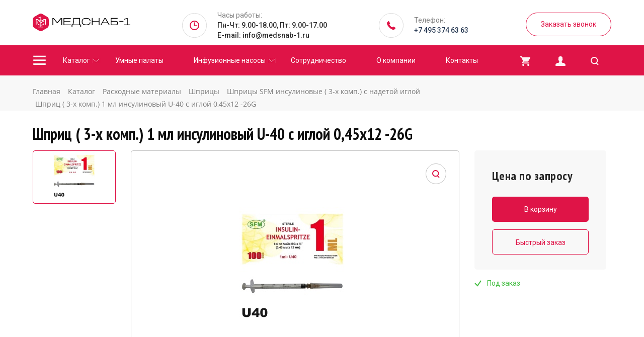

--- FILE ---
content_type: text/html; charset=UTF-8
request_url: https://medsnab-1.ru/catalog/raskhodnye-materialy/shpritsy/shpritsy-sfm-insulinovye-3-kh-komp-s-nadetoy-igloy/shprits-3-kh-komp-1-ml-insulinovyy-u-40-s-igloy-0-45kh12-26g/
body_size: 11586
content:
<!DOCTYPE html>
<html>
	<head>
			<meta http-equiv="Content-Type" content="text/html; charset=UTF-8" />
<meta name="robots" content="index, follow" />
<script type="text/javascript" data-skip-moving="true">(function(w, d, n) {var cl = "bx-core";var ht = d.documentElement;var htc = ht ? ht.className : undefined;if (htc === undefined || htc.indexOf(cl) !== -1){return;}var ua = n.userAgent;if (/(iPad;)|(iPhone;)/i.test(ua)){cl += " bx-ios";}else if (/Android/i.test(ua)){cl += " bx-android";}cl += (/(ipad|iphone|android|mobile|touch)/i.test(ua) ? " bx-touch" : " bx-no-touch");cl += w.devicePixelRatio && w.devicePixelRatio >= 2? " bx-retina": " bx-no-retina";var ieVersion = -1;if (/AppleWebKit/.test(ua)){cl += " bx-chrome";}else if ((ieVersion = getIeVersion()) > 0){cl += " bx-ie bx-ie" + ieVersion;if (ieVersion > 7 && ieVersion < 10 && !isDoctype()){cl += " bx-quirks";}}else if (/Opera/.test(ua)){cl += " bx-opera";}else if (/Gecko/.test(ua)){cl += " bx-firefox";}if (/Macintosh/i.test(ua)){cl += " bx-mac";}ht.className = htc ? htc + " " + cl : cl;function isDoctype(){if (d.compatMode){return d.compatMode == "CSS1Compat";}return d.documentElement && d.documentElement.clientHeight;}function getIeVersion(){if (/Opera/i.test(ua) || /Webkit/i.test(ua) || /Firefox/i.test(ua) || /Chrome/i.test(ua)){return -1;}var rv = -1;if (!!(w.MSStream) && !(w.ActiveXObject) && ("ActiveXObject" in w)){rv = 11;}else if (!!d.documentMode && d.documentMode >= 10){rv = 10;}else if (!!d.documentMode && d.documentMode >= 9){rv = 9;}else if (d.attachEvent && !/Opera/.test(ua)){rv = 8;}if (rv == -1 || rv == 8){var re;if (n.appName == "Microsoft Internet Explorer"){re = new RegExp("MSIE ([0-9]+[\.0-9]*)");if (re.exec(ua) != null){rv = parseFloat(RegExp.$1);}}else if (n.appName == "Netscape"){rv = 11;re = new RegExp("Trident/.*rv:([0-9]+[\.0-9]*)");if (re.exec(ua) != null){rv = parseFloat(RegExp.$1);}}}return rv;}})(window, document, navigator);</script>


<link href="//fonts.googleapis.com/css?family=PT+Sans+Narrow:400,700|Roboto:400,500&display=swap" type="text/css"  rel="stylesheet" />
<link href="/bitrix/js/ui/fonts/opensans/ui.font.opensans.min.css?16575381082320" type="text/css"  rel="stylesheet" />
<link href="/bitrix/js/main/popup/dist/main.popup.bundle.min.css?165753808223804" type="text/css"  rel="stylesheet" />
<link href="/bitrix/css/main/themes/blue/style.min.css?1565352500331" type="text/css"  rel="stylesheet" />
<link href="/bitrix/cache/css/s1/medsnab/page_57c2973aea9edc31280f7fadbf7bed06/page_57c2973aea9edc31280f7fadbf7bed06_v1.css?17308937203060" type="text/css"  rel="stylesheet" />
<link href="/bitrix/cache/css/s1/medsnab/template_bfb4708410dfe35d52d074d37bcb9cdf/template_bfb4708410dfe35d52d074d37bcb9cdf_v1.css?1730893592382570" type="text/css"  data-template-style="true" rel="stylesheet" />
<link href="/bitrix/panel/main/popup.min.css?165753801021121" type="text/css"  data-template-style="true"  rel="stylesheet" />







		<title>Шприц ( 3-х комп.) 1 мл инсулиновый U-40 с иглой 0,45х12 -26G</title>
		<link rel="shortcut icon" type="image/x-icon" href="/favicon.ico" /> 	
		<meta name="viewport" content="width=device-width, initial-scale=1">
		
        
               <link rel="preconnect" href="https://fonts.gstatic.com">
<link href="https://fonts.googleapis.com/css2?family=EB+Garamond&display=swap" rel="stylesheet">
				                
        
				        
    		    
        	</head>
	<body>
		<div id="panel">
					</div>
<div class="d-md-none">
 <nav class="navbar navbar-expand-lg navbar-dark bg-dark"> <button class="navbar-toggler" type="button" data-toggle="collapse" data-target="#navbarToggler" aria-controls="navbarToggler" aria-expanded="false"> <span class="navbar-toggler-icon"></span> </button>
	<div>
		  <a class="text-light" href="/login/">Вход</a> <span class="text-light mx-1">|</span> <a class="text-light" href="/register/">Регистрация</a>
			</div>
	<div class="collapse navbar-collapse" id="navbarToggler">
		<ul class="navbar-nav mr-auto mt-2 mt-lg-0">
            <li class="nav-item"> <a class="nav-link" href="/smartcare">Умные палаты</a> </li>
            <li class="nav-item"> <a class="nav-link" href="/infusomaty/erch3/">Инфузионные насосы</a>
		<ul>
			<li><a href="/infusomaty/erch3/">Erch-3</a></li>
			<li><a href="/infusomaty/erch6/">Erch-6</a></li>
		</ul></li>
			<li class="nav-item"> <a class="nav-link" href="/about">О компании</a> </li>
			<li class="nav-item"> <a class="nav-link" href="/news">Новости</a> </li>
			<li class="nav-item"> <a class="nav-link" href="/partners">Сотрудничество</a> </li>
			<li class="nav-item"> <a class="nav-link" href="/contacts">Контакты</a> </li>
		</ul>
	</div>
 </nav>
</div>
<div class="top_part" id="#top">
	<div class="d-none d-md-block">
 <a href="/" class="logo"><img src="/images/logo.svg"></a>
		<p class="time">
			 Часы работы:<span>Пн-Чт: 9.00-18.00, Пт: 9.00-17.00<br>
 <a style="color: rgba(0, 0, 0, 0.85);" href="mailto:info@medsnab-1.ru">E-mail: info@medsnab-1.ru</a></span>
		</p>
		<p class="phone">
			 Телефон:
<span><a href="tel:+74953746363">+7 495 374 63 63</a></span>
		</p>
 <a href="#" class="order_call" onclick="return request_call()">Заказать звонок</a>
	</div>
	<div class="container-fluid d-block d-md-none">
		<div class="row py-2">
			<div class="col-6">
 <a href="/" class="logo logo_mobile"><img src="/images/logo.svg"></a>
			</div>
			<div class="col-6 d-flex phones-block">
				<div class="m-auto">
					<p>
						 +7 495 374 63 63
					</p>
 <a href="#" class="order_call" onclick="return request_call()">Заказать звонок</a>
				</div>
			</div>
			<div class="col-12 my-3 search-block">
				<form class="d-inline-block position-relative mobile-search" action="/search/">
 <input class="mobile-search__input" type="text" name="q" placeholder="Поиск по каталогу" autocomplete="off">
					<a class="btn-clear mobile-search__submit" onclick="return showSearch()" ></a>
				</form>
				<div class="d-inline-block ml-3">
					 <a href="/personal/cart/" class="cart-line"><img src="/images/cart_black.svg">
	</a>
				</div>
			</div>
		</div>
	</div>
</div>
 <nav class="navbar navbar-expand-lg navbar-dark d-md-none position-relative justify-content-start catalog-menu"> <button class="navbar-toggler" type="button" data-toggle="collapse" data-target="#navbarTogglerCatalog" aria-controls="navbarTogglerCatalog" aria-expanded="false"> <span class="navbar-toggler-icon"></span> </button>
<div class="text-light ml-3">
	 Каталог товаров
</div>
<div class="collapse navbar-collapse" id="navbarTogglerCatalog">
	 <div class="catalog-menu__container">
	
	<ul class='navbar-nav catalog-menu__list'>
	<li class="nav-item catalog-menu_item" id="bx_1847241719_120"><a class="nav-link" href="/catalog/mebel-meditsinskaya/">Мебель медицинская</a>
		<ul class='navbar-nav catalog-menu__list'>
		<li class="nav-item catalog-menu_item" id="bx_1847241719_121"><a class="nav-link" href="/catalog/mebel-meditsinskaya/banketki/">Банкетки</a></li>
		<li class="nav-item catalog-menu_item" id="bx_1847241719_195"><a class="nav-link" href="/catalog/mebel-meditsinskaya/veshalki/">Вешалки</a></li>
		<li class="nav-item catalog-menu_item" id="bx_1847241719_132"><a class="nav-link" href="/catalog/mebel-meditsinskaya/ginekologiya-i-akusherstvo/">Гинекология и акушерство</a></li>
		<li class="nav-item catalog-menu_item" id="bx_1847241719_104"><a class="nav-link" href="/catalog/mebel-meditsinskaya/divany/">Диваны</a></li>
		<li class="nav-item catalog-menu_item" id="bx_1847241719_130"><a class="nav-link" href="/catalog/mebel-meditsinskaya/krovati/">Кровати</a></li>
		<li class="nav-item catalog-menu_item" id="bx_1847241719_131"><a class="nav-link" href="/catalog/mebel-meditsinskaya/krovati-detskie/">Кровати детские</a></li>
		<li class="nav-item catalog-menu_item" id="bx_1847241719_122"><a class="nav-link" href="/catalog/mebel-meditsinskaya/kushetki/">Кушетки</a></li>
		<li class="nav-item catalog-menu_item" id="bx_1847241719_197"><a class="nav-link" href="/catalog/mebel-meditsinskaya/matratsy/">Матрацы</a></li>
		<li class="nav-item catalog-menu_item" id="bx_1847241719_135"><a class="nav-link" href="/catalog/mebel-meditsinskaya/moduli-s-moykoy/">Модули с мойкой</a></li>
		<li class="nav-item catalog-menu_item" id="bx_1847241719_198"><a class="nav-link" href="/catalog/mebel-meditsinskaya/nadstroyki-dlya-stola/">Надстройки для стола</a></li>
		<li class="nav-item catalog-menu_item" id="bx_1847241719_136"><a class="nav-link" href="/catalog/mebel-meditsinskaya/pelenalnye-stoly/">Пеленальные столы</a></li>
		<li class="nav-item catalog-menu_item" id="bx_1847241719_137"><a class="nav-link" href="/catalog/mebel-meditsinskaya/posty-meditsinskie/">Посты медицинские</a></li>
		<li class="nav-item catalog-menu_item" id="bx_1847241719_206"><a class="nav-link" href="/catalog/mebel-meditsinskaya/protsedurnye-kresla-kushetki-/">Процедурные кресла, кушетки </a></li>
		<li class="nav-item catalog-menu_item" id="bx_1847241719_202"><a class="nav-link" href="/catalog/mebel-meditsinskaya/stallazhi/">Стеллажи</a></li>
		<li class="nav-item catalog-menu_item" id="bx_1847241719_169"><a class="nav-link" href="/catalog/mebel-meditsinskaya/stoyki-dlya-apparatury/">Стойки для аппаратуры</a></li>
		<li class="nav-item catalog-menu_item" id="bx_1847241719_138"><a class="nav-link" href="/catalog/mebel-meditsinskaya/stoliki-instrumentalnye-anesteziologicheskie/">Столики инструментальные/анестезиологические</a></li>
		<li class="nav-item catalog-menu_item" id="bx_1847241719_128"><a class="nav-link" href="/catalog/mebel-meditsinskaya/stoly/">Столы</a></li>
		<li class="nav-item catalog-menu_item" id="bx_1847241719_126"><a class="nav-link" href="/catalog/mebel-meditsinskaya/stulya-i-kresla/">Стулья и кресла</a></li>
		<li class="nav-item catalog-menu_item" id="bx_1847241719_139"><a class="nav-link" href="/catalog/mebel-meditsinskaya/telezhki-meditsinskie/">Тележки медицинские</a></li>
		<li class="nav-item catalog-menu_item" id="bx_1847241719_134"><a class="nav-link" href="/catalog/mebel-meditsinskaya/transportirovochnye-telezhki/">Транспортировочные тележки</a></li>
		<li class="nav-item catalog-menu_item" id="bx_1847241719_125"><a class="nav-link" href="/catalog/mebel-meditsinskaya/tumby/">Тумбы</a></li>
		<li class="nav-item catalog-menu_item" id="bx_1847241719_123"><a class="nav-link" href="/catalog/mebel-meditsinskaya/khirurgicheskie-umyvalniki/">Хирургические умывальники</a></li>
		<li class="nav-item catalog-menu_item" id="bx_1847241719_133"><a class="nav-link" href="/catalog/mebel-meditsinskaya/shirmy/">Ширмы</a></li>
		<li class="nav-item catalog-menu_item" id="bx_1847241719_124"><a class="nav-link" href="/catalog/mebel-meditsinskaya/shkafy/">Шкафы</a></li>
		<li class="nav-item catalog-menu_item" id="bx_1847241719_142"><a class="nav-link" href="/catalog/mebel-meditsinskaya/shtativy-podstavki-meditsinskie/">Штативы/подставки медицинские</a></li>
		</ul>
	
	</li>
	<li class="nav-item catalog-menu_item" id="bx_1847241719_147"><a class="nav-link" href="/catalog/meditsinskoe-oborudovanie/">Медицинское оборудование</a>
		<ul class='navbar-nav catalog-menu__list'>
		<li class="nav-item catalog-menu_item" id="bx_1847241719_149"><a class="nav-link" href="/catalog/meditsinskoe-oborudovanie/kardiologiya/">Кардиология</a></li>
		<li class="nav-item catalog-menu_item" id="bx_1847241719_207"><a class="nav-link" href="/catalog/meditsinskoe-oborudovanie/laboratornoe-oborudovanie/">Лабораторное оборудование</a></li>
		<li class="nav-item catalog-menu_item" id="bx_1847241719_213"><a class="nav-link" href="/catalog/meditsinskoe-oborudovanie/lor-oborudovanie/">ЛОР-оборудование</a></li>
		<li class="nav-item catalog-menu_item" id="bx_1847241719_172"><a class="nav-link" href="/catalog/meditsinskoe-oborudovanie/negatoskopy1/">Негатоскопы</a></li>
		<li class="nav-item catalog-menu_item" id="bx_1847241719_156"><a class="nav-link" href="/catalog/meditsinskoe-oborudovanie/neonatologiya/">Неонатология</a></li>
		<li class="nav-item catalog-menu_item" id="bx_1847241719_152"><a class="nav-link" href="/catalog/meditsinskoe-oborudovanie/oborudovanie-dlya-kontrolya-kholodovoy-tsepi/">Оборудование для контроля «холодовой цепи»</a></li>
		<li class="nav-item catalog-menu_item" id="bx_1847241719_155"><a class="nav-link" href="/catalog/meditsinskoe-oborudovanie/reanimatsionnoe-oborudovanie/">Реанимационное оборудование</a></li>
		<li class="nav-item catalog-menu_item" id="bx_1847241719_151"><a class="nav-link" href="/catalog/meditsinskoe-oborudovanie/sistemy-ochistki-i-obezzarazhivaniya-vozdukha/">Системы очистки и обеззараживания воздуха</a></li>
		<li class="nav-item catalog-menu_item" id="bx_1847241719_146"><a class="nav-link" href="/catalog/meditsinskoe-oborudovanie/ultrazvukovye-vanny/">Ультразвуковые ванны</a></li>
		<li class="nav-item catalog-menu_item" id="bx_1847241719_150"><a class="nav-link" href="/catalog/meditsinskoe-oborudovanie/ultrazvukovye-diagnosticheskie-sistemy/">Ультразвуковые диагностические системы</a></li>
		<li class="nav-item catalog-menu_item" id="bx_1847241719_154"><a class="nav-link" href="/catalog/meditsinskoe-oborudovanie/khirurgicheskoe-oborudovanie/">Хирургическое оборудование</a></li>
		</ul>
	
	</li>
	<li class="nav-item catalog-menu_item" id="bx_1847241719_119"><a class="nav-link" href="/catalog/raskhodnye-materialy/">Расходные материалы</a>
		<ul class='navbar-nav catalog-menu__list'>
		<li class="nav-item catalog-menu_item" id="bx_1847241719_158"><a class="nav-link" href="/catalog/raskhodnye-materialy/maski/">Маски</a></li>
		<li class="nav-item catalog-menu_item" id="bx_1847241719_166"><a class="nav-link" href="/catalog/raskhodnye-materialy/respiratory/">Маски-респираторы</a></li>
		<li class="nav-item catalog-menu_item" id="bx_1847241719_106"><a class="nav-link" href="/catalog/raskhodnye-materialy/perchatki/">Перчатки</a></li>
		<li class="nav-item catalog-menu_item" id="bx_1847241719_145"><a class="nav-link" href="/catalog/raskhodnye-materialy/kontury/">Контуры</a></li>
		<li class="nav-item catalog-menu_item" id="bx_1847241719_157"><a class="nav-link" href="/catalog/raskhodnye-materialy/filtry/">Фильтры</a></li>
		<li class="nav-item catalog-menu_item" id="bx_1847241719_115"><a class="nav-link" href="/catalog/raskhodnye-materialy/igly/">Иглы</a></li>
		<li class="nav-item catalog-menu_item" id="bx_1847241719_108"><a class="nav-link" href="/catalog/raskhodnye-materialy/shpritsy/">Шприцы</a></li>
		<li class="nav-item catalog-menu_item" id="bx_1847241719_114"><a class="nav-link" href="/catalog/raskhodnye-materialy/sistemy-perelivaniya/">Системы переливания</a></li>
		<li class="nav-item catalog-menu_item" id="bx_1847241719_159"><a class="nav-link" href="/catalog/raskhodnye-materialy/odnorazovaya-meditsinskaya-odezhda/">Одноразовая медицинская одежда</a></li>
		<li class="nav-item catalog-menu_item" id="bx_1847241719_163"><a class="nav-link" href="/catalog/raskhodnye-materialy/odnorazovye-komplekty-i-bele-dlya-khirurgii/">Одноразовые комплекты и белье для хирургии</a></li>
		</ul>
	
	</li>
	<li class="nav-item catalog-menu_item" id="bx_1847241719_210"><a class="nav-link" href="/catalog/reabilitatsiya/">Реабилитация</a>
		<ul class='navbar-nav catalog-menu__list'>
		<li class="nav-item catalog-menu_item" id="bx_1847241719_211"><a class="nav-link" href="/catalog/reabilitatsiya/reabilitatsionnoeoborudovanie/">Реабилитационное оборудование</a></li>
		</ul>
	</li>
	</ul>
</div>
</div>
 </nav> <nav class="d-none d-md-block">
<div class="menu navbar navbar-expand-lg p-0">
 <button class="navbar-toggler" type="button" data-toggle="collapse" data-target="#navbarToggler" aria-controls="navbarToggler" aria-expanded="false"> <span class="navbar-toggler-icon"></span> </button>
	<div class="collapse navbar-collapse" id="navbarToggler">
		 <!--'start_frame_cache_LkGdQn'-->
<ul>
<li>
	<a href="/catalog/">Каталог</a>
			<ul>
				<li>
			<a class="has-menu" href="/catalog/mebel-meditsinskaya/">Мебель медицинская</a>
							<div class="last-menu menu-0">
																<ul>
																				<li><a href="/catalog/mebel-meditsinskaya/banketki/">Банкетки</a></li>
																											<li><a href="/catalog/mebel-meditsinskaya/veshalki/">Вешалки</a></li>
																											<li><a href="/catalog/mebel-meditsinskaya/ginekologiya-i-akusherstvo/">Гинекология и акушерство</a></li>
																											<li><a href="/catalog/mebel-meditsinskaya/divany/">Диваны</a></li>
																											<li><a href="/catalog/mebel-meditsinskaya/krovati/">Кровати</a></li>
																											<li><a href="/catalog/mebel-meditsinskaya/krovati-detskie/">Кровати детские</a></li>
																											<li><a href="/catalog/mebel-meditsinskaya/kushetki/">Кушетки</a></li>
																											<li><a href="/catalog/mebel-meditsinskaya/matratsy/">Матрацы</a></li>
																											<li><a href="/catalog/mebel-meditsinskaya/moduli-s-moykoy/">Модули с мойкой</a></li>
																																				</ul><ul>
														<li><a href="/catalog/mebel-meditsinskaya/nadstroyki-dlya-stola/">Надстройки для стола</a></li>
																											<li><a href="/catalog/mebel-meditsinskaya/pelenalnye-stoly/">Пеленальные столы</a></li>
																											<li><a href="/catalog/mebel-meditsinskaya/posty-meditsinskie/">Посты медицинские</a></li>
																											<li><a href="/catalog/mebel-meditsinskaya/protsedurnye-kresla-kushetki-/">Процедурные кресла, кушетки </a></li>
																											<li><a href="/catalog/mebel-meditsinskaya/stallazhi/">Стеллажи</a></li>
																											<li><a href="/catalog/mebel-meditsinskaya/stoyki-dlya-apparatury/">Стойки для аппаратуры</a></li>
																											<li><a href="/catalog/mebel-meditsinskaya/stoliki-instrumentalnye-anesteziologicheskie/">Столики инструментальные/анестезиологические</a></li>
																											<li><a href="/catalog/mebel-meditsinskaya/stoly/">Столы</a></li>
																											<li><a href="/catalog/mebel-meditsinskaya/stulya-i-kresla/">Стулья и кресла</a></li>
																																				</ul><ul>
														<li><a href="/catalog/mebel-meditsinskaya/telezhki-meditsinskie/">Тележки медицинские</a></li>
																											<li><a href="/catalog/mebel-meditsinskaya/transportirovochnye-telezhki/">Транспортировочные тележки</a></li>
																											<li><a href="/catalog/mebel-meditsinskaya/tumby/">Тумбы</a></li>
																											<li><a href="/catalog/mebel-meditsinskaya/khirurgicheskie-umyvalniki/">Хирургические умывальники</a></li>
																											<li><a href="/catalog/mebel-meditsinskaya/shirmy/">Ширмы</a></li>
																											<li><a href="/catalog/mebel-meditsinskaya/shkafy/">Шкафы</a></li>
																											<li><a href="/catalog/mebel-meditsinskaya/shtativy-podstavki-meditsinskie/">Штативы/подставки медицинские</a></li>
																			</ul>
									</div>
				
					</li>
        
				<li>
			<a class="has-menu" href="/catalog/meditsinskoe-oborudovanie/">Медицинское оборудование</a>
							<div class="last-menu menu-1">
																<ul class="one-col">
													<li><a href="/catalog/meditsinskoe-oborudovanie/kardiologiya/">Кардиология</a></li>
													<li><a href="/catalog/meditsinskoe-oborudovanie/laboratornoe-oborudovanie/">Лабораторное оборудование</a></li>
													<li><a href="/catalog/meditsinskoe-oborudovanie/lor-oborudovanie/">ЛОР-оборудование</a></li>
													<li><a href="/catalog/meditsinskoe-oborudovanie/negatoskopy1/">Негатоскопы</a></li>
													<li><a href="/catalog/meditsinskoe-oborudovanie/neonatologiya/">Неонатология</a></li>
													<li><a href="/catalog/meditsinskoe-oborudovanie/oborudovanie-dlya-kontrolya-kholodovoy-tsepi/">Оборудование для контроля «холодовой цепи»</a></li>
													<li><a href="/catalog/meditsinskoe-oborudovanie/reanimatsionnoe-oborudovanie/">Реанимационное оборудование</a></li>
													<li><a href="/catalog/meditsinskoe-oborudovanie/sistemy-ochistki-i-obezzarazhivaniya-vozdukha/">Системы очистки и обеззараживания воздуха</a></li>
													<li><a href="/catalog/meditsinskoe-oborudovanie/ultrazvukovye-vanny/">Ультразвуковые ванны</a></li>
													<li><a href="/catalog/meditsinskoe-oborudovanie/ultrazvukovye-diagnosticheskie-sistemy/">Ультразвуковые диагностические системы</a></li>
													<li><a href="/catalog/meditsinskoe-oborudovanie/khirurgicheskoe-oborudovanie/">Хирургическое оборудование</a></li>
												</ul>
									</div>
				
					</li>
        
				<li>
			<a class="has-menu" href="/catalog/raskhodnye-materialy/">Расходные материалы</a>
							<div class="last-menu menu-2">
																<ul class="one-col">
													<li><a href="/catalog/raskhodnye-materialy/maski/">Маски</a></li>
													<li><a href="/catalog/raskhodnye-materialy/respiratory/">Маски-респираторы</a></li>
													<li><a href="/catalog/raskhodnye-materialy/perchatki/">Перчатки</a></li>
													<li><a href="/catalog/raskhodnye-materialy/kontury/">Контуры</a></li>
													<li><a href="/catalog/raskhodnye-materialy/filtry/">Фильтры</a></li>
													<li><a href="/catalog/raskhodnye-materialy/igly/">Иглы</a></li>
													<li><a href="/catalog/raskhodnye-materialy/shpritsy/">Шприцы</a></li>
													<li><a href="/catalog/raskhodnye-materialy/sistemy-perelivaniya/">Системы переливания</a></li>
													<li><a href="/catalog/raskhodnye-materialy/odnorazovaya-meditsinskaya-odezhda/">Одноразовая медицинская одежда</a></li>
													<li><a href="/catalog/raskhodnye-materialy/odnorazovye-komplekty-i-bele-dlya-khirurgii/">Одноразовые комплекты и белье для хирургии</a></li>
												</ul>
									</div>
				
					</li>
        
				<li>
			<a class="has-menu" href="/catalog/reabilitatsiya/">Реабилитация</a>
							<div class="last-menu menu-3">
																<ul class="one-col">
													<li><a href="/catalog/reabilitatsiya/reabilitatsionnoeoborudovanie/">Реабилитационное оборудование</a></li>
												</ul>
									</div>
				
					</li>
        
				<li>
			<a class="" href="/product/">Медицинский инструмент NOPA</a>
					</li>
        
		       
		</ul>
	</li>
<li>
	<a href="/smartcare/">Умные палаты</a>
	</li>
<li>
	<a href="/infusomaty/erch3/">Инфузионные насосы</a>
			<ul>
				<li>
			<a class="" href="/infusomaty/erch3/">Erch-3</a>
					</li>
        
				<li>
			<a class="" href="/infusomaty/erch6/">Erch-6</a>
					</li>
        
		       
		</ul>
	</li>
<li>
	<a href="/partners/">Сотрудничество</a>
	</li>
<li>
	<a href="/about/">О компании</a>
	</li>
<li>
	<a href="/contacts/">Контакты</a>
	</li>
</ul>
<!--'end_frame_cache_LkGdQn'--> 	</div>
	 <!--'start_frame_cache_zPtjpw'--><a href="/personal/cart/" class="cart-line"><img src="/images/cart_.svg">
	</a>
<!--'end_frame_cache_zPtjpw'-->    <a href="#" onclick="return request_auth()"><img src="/images/lk.svg"></a>
	 <a href="#" onclick="return showSearch()"><img src="/images/search.svg"></a>
	<div class="menu-search-block">
		<form action="/search/">
 <input type="text" name="q" placeholder="Поиск" autocomplete="off">
			<a class="btn-clear" onclick="return showSearch()" ></a>
		</form>
	</div>
</div>
 </nav>
<div class="bread">
	<div class="wrap">
		 <link href="/bitrix/css/main/font-awesome.css?156535250028777" type="text/css" rel="stylesheet" />
<div class="bx-breadcrumb" itemscope itemtype="http://schema.org/BreadcrumbList">
			<div class="bx-breadcrumb-item" id="bx_breadcrumb_0" itemprop="itemListElement" itemscope itemtype="http://schema.org/ListItem">
				
				<a href="/" title="Главная" itemprop="item">
					<span itemprop="name">Главная</span>
				</a>
				<meta itemprop="position" content="1" />
			</div>
			<div class="bx-breadcrumb-item" id="bx_breadcrumb_1" itemprop="itemListElement" itemscope itemtype="http://schema.org/ListItem">
				<i class="fa fa-angle-right"></i>
				<a href="/catalog/" title="Каталог" itemprop="item">
					<span itemprop="name">Каталог</span>
				</a>
				<meta itemprop="position" content="2" />
			</div>
			<div class="bx-breadcrumb-item" id="bx_breadcrumb_2" itemprop="itemListElement" itemscope itemtype="http://schema.org/ListItem">
				<i class="fa fa-angle-right"></i>
				<a href="/catalog/raskhodnye-materialy/" title="Расходные материалы" itemprop="item">
					<span itemprop="name">Расходные материалы</span>
				</a>
				<meta itemprop="position" content="3" />
			</div>
			<div class="bx-breadcrumb-item" id="bx_breadcrumb_3" itemprop="itemListElement" itemscope itemtype="http://schema.org/ListItem">
				<i class="fa fa-angle-right"></i>
				<a href="/catalog/raskhodnye-materialy/shpritsy/" title="Шприцы" itemprop="item">
					<span itemprop="name">Шприцы</span>
				</a>
				<meta itemprop="position" content="4" />
			</div>
			<div class="bx-breadcrumb-item" id="bx_breadcrumb_4" itemprop="itemListElement" itemscope itemtype="http://schema.org/ListItem">
				<i class="fa fa-angle-right"></i>
				<a href="/catalog/raskhodnye-materialy/shpritsy/shpritsy-sfm-insulinovye-3-kh-komp-s-nadetoy-igloy/" title="Шприцы SFM инсулиновые ( 3-х комп.) с надетой иглой" itemprop="item">
					<span itemprop="name">Шприцы SFM инсулиновые ( 3-х комп.) с надетой иглой</span>
				</a>
				<meta itemprop="position" content="5" />
			</div>
			<div class="bx-breadcrumb-item">
				<i class="fa fa-angle-right"></i>
				<span>Шприц ( 3-х комп.) 1 мл инсулиновый U-40 с иглой 0,45х12 -26G</span>
			</div><div style="clear:both"></div></div>	</div>
</div>
   <div class="wrap main">
	 
		<div class="bx-catalog-element bx-blue" id="bx_117848907_393"
	itemscope itemtype="http://schema.org/Product">
	<div class="container-fluid">
					<div class="row">
				<div class="col-12">
					<h1 class="bx-title">Шприц ( 3-х комп.) 1 мл инсулиновый U-40 с иглой 0,45х12 -26G</h1>
				</div>
			</div>
							<div class="row">
			<div class="col-md-auto col-sm-12 product-item-detail-info">
				<div class="product-images">
					<div class="row">
						<div class="product-item-detail-slider-block thumbs col-md-auto col-sm-12">
							<div class="product-item-detail-slider-images-container">
								<div class="product-item-detail-slider-image active" data-entity="image" data-id="">
									<span>
										<img src="/upload/iblock/643/643b60b661c8f03a384f520f6d7af2df.jpeg" data-src="/upload/iblock/643/643b60b661c8f03a384f520f6d7af2df.jpeg" alt="Шприц ( 3-х комп.) 1 мл инсулиновый U-40 с иглой 0,45х12 -26G" title="Шприц ( 3-х комп.) 1 мл инсулиновый U-40 с иглой 0,45х12 -26G">
									</span>
								</div>
															</div>
						</div>
						<div class="image col-md-auto col-sm-12">
							<span>
                            <div class="fancy_car">
								<a data-fancybox="gallery" href="/upload/iblock/643/643b60b661c8f03a384f520f6d7af2df.jpeg"><img src="/upload/iblock/643/643b60b661c8f03a384f520f6d7af2df.jpeg" data-fancybox="gallery" data-src="/upload/iblock/643/643b60b661c8f03a384f520f6d7af2df.jpeg" alt="Шприц ( 3-х комп.) 1 мл инсулиновый U-40 с иглой 0,45х12 -26G" title="Шприц ( 3-х комп.) 1 мл инсулиновый U-40 с иглой 0,45х12 -26G"></a>
								                                </div>
							</span>
						</div>
					</div>
									</div>
			</div>
			<div class="col-12 col-md-auto col-sm-12 product-item-detail-pay">
				<div class="row">
					
					<div class="col-sm-12">
						<div class="product-item-detail-pay-block">
																	<div class="product-item-detail-info-container">
																						
											<div class="product-item-detail-price-current" id="">
																																										    						Цена по запросу
						    																</div>
																					</div>
																				<div data-entity="main-button-container">
											<div id="bx_117848907_393_basket_actions">
																									<div class="product-item-detail-info-container">
														<a class="btn product-item-detail-buy-button site-btn red-btn pid-393"
															href="javascript:void(0);" onclick="add2cart(393, this); return false">
															<span>В корзину</span>
														</a>
													</div>
																										<div class="product-item-detail-info-container">
														<a class="btn site-btn outline-btn red-btn product-item-detail-buy-button one_click"
															href="#" onclick="return quickBuy('393', this)">
															<span>Быстрый заказ</span>
														</a>
													</div>
																								</div>
																																</div>
																</div>
					</div>
					<div class="col-sm-12">
													<p class="nalich green">Под заказ</p>
												
						<ul class="short">
																																									</ul>
					</div>
				</div>
			</div>
		</div>
		<div class="row">
			<div class="col-12 col-md-9">
				<div class="">
						<div class="product-item-detail-info-section">
							<h2 class="active">Характеристики<i></i></h2>
							<div class="teh">
								<p class="param">Параметры:</p>
																											<p class="param_item">
											<span class="param_name">Артикул</span><i></i><span class="param_value">ш-34</span>
										</p>
																																				<p class="param_item">
											<span class="param_name">Количество в упаковке</span><i></i><span class="param_value">100 шт</span>
										</p>
																																				<p class="param_item">
											<span class="param_name">Объем</span><i></i><span class="param_value">1 мл</span>
										</p>
																																				<p class="param_item">
											<span class="param_name">Размер иглы</span><i></i><span class="param_value">0,45х12 -26G</span>
										</p>
																																				<p class="param_item">
											<span class="param_name">Тип наконечника</span><i></i><span class="param_value">LUER</span>
										</p>
																								</div>
							<h2 class="active">Описание<i></i></h2>
							<div class="description">
								<p>Шприцы одноразовые трехкомпонентные предназначены для подкожных инъекций. Игла&nbsp;&nbsp;- надета на шприц. Компонентность&nbsp;&nbsp;- 3 &#40;цилиндр &#43; поршень &#43; манжета&#41;. Стерилизация - Оксид этилена. Срок годности - 5 лет. Фасовка – 100 шт. в коробке.</p>							</div>
							
							<!-- <h2 class="active">Документация<i></i></h2>
							<div class="description">
								<a class="documentation-block__item" href="ссылка"><div class="documentation-block__item-icon">
									<img src="/upload/ikons/pdf.ico"width="54px" height="54px"></img>
								</div>
								<div class="documentation-block__item-content documentation-content"><span class="documentation-content__name">Название</span></div></a>
							</div> -->
													</div>
					</div>
			</div>
			<div class="col-sm-4 col-md-3">
				<div>
									</div>
			</div>
		</div>
		<div class="row">
			<div class="col-12">
							</div>
		</div>
	</div>
	

	<meta itemprop="name" content="Шприц ( 3-х комп.) 1 мл инсулиновый U-40 с иглой 0,45х12 -26G" />
	<meta itemprop="category" content="" />
			<span itemprop="offers" itemscope itemtype="http://schema.org/Offer">
			<meta itemprop="price" content="" />
			<meta itemprop="priceCurrency" content="" />
			<link itemprop="availability" href="http://schema.org/InStock" />
		</span>
		</div>

<!-- </div> -->


	

						</div><div>


                    <div class="similar">
                <div class="wrap">
                    <h2>Похожие товары</h2>
                    
<div class="catalog-section" data-entity="">
			<div class="product product-tile clearfix" data-entity="items-row" data-id="395">
					<span class="avail not-avail">Под заказ</span>
				
		<div class="product-image">
			<a href="/catalog/raskhodnye-materialy/shpritsy/shpritsy-sfm-insulinovye-3-kh-komp-s-nadetoy-igloy/shprits-3-kh-komp-1-ml-s-sinim-porshnem-i-s-igloy-0-45kh12-26g/">
				<img src="/upload/iblock/0e3/0e3ba55b205405a6484c11f7904add43.jpeg">
			</a>
		</div>
		<div class="product_block">
	        <div class="product-info">
	    		<a class="product-name" href="/catalog/raskhodnye-materialy/shpritsy/shpritsy-sfm-insulinovye-3-kh-komp-s-nadetoy-igloy/shprits-3-kh-komp-1-ml-s-sinim-porshnem-i-s-igloy-0-45kh12-26g/">Шприц ( 3-х комп.) 1 мл. с СИНИМ ПОРШНЕМ и с иглой 0,45х12 -26G</a>
	    	</div>
	    	<div class="product-cart">
		    	<span class="price">
		    										Цена по запросу
						    	</span>
	    	</div>
	    	<a href="#" class="tocart site-btn red-btn pid-395" onclick="add2cart(395, this); return false">В корзину</a>
	    </div>
	</div>
			<div class="product product-tile clearfix" data-entity="items-row" data-id="394">
					<span class="avail not-avail">Под заказ</span>
				
		<div class="product-image">
			<a href="/catalog/raskhodnye-materialy/shpritsy/shpritsy-sfm-insulinovye-3-kh-komp-s-nadetoy-igloy/shprits-3-kh-komp-1-ml-insulinovyy-u-100-s-igloy-0-45kh12-26g/">
				<img src="/upload/iblock/944/944ed44a447665ca3104e53056f3dbac.jpeg">
			</a>
		</div>
		<div class="product_block">
	        <div class="product-info">
	    		<a class="product-name" href="/catalog/raskhodnye-materialy/shpritsy/shpritsy-sfm-insulinovye-3-kh-komp-s-nadetoy-igloy/shprits-3-kh-komp-1-ml-insulinovyy-u-100-s-igloy-0-45kh12-26g/">Шприц ( 3-х комп.) 1 мл инсулиновый U-100 с иглой 0,45х12 -26G</a>
	    	</div>
	    	<div class="product-cart">
		    	<span class="price">
		    										Цена по запросу
						    	</span>
	    	</div>
	    	<a href="#" class="tocart site-btn red-btn pid-394" onclick="add2cart(394, this); return false">В корзину</a>
	    </div>
	</div>
	</div>
                </div>
            </div>
        			
</div>
    <div class="red_line d-none d-md-block">
        <a href="#top">наверх</a>
    </div>
    <footer>
        <div class="wrap">
            <div class="d-none d-md-block">
               <a class="logo_footer"href="/"><img src="/images/logo_medsnab_curve1.svg"></a>
               <p>Поставка современной и качественной<br>медицинской продукции</p>
            </div>
            <div class="d-none d-md-block">
                <a href="">Компания</a>
                <ul>
                    <li><a href="/about/">О компании</a></li>
                    <!--<li><a href="/news/">Новости</a></li>-->
                    <li><a href="/contacts/">Контакты</a></li>
                    <li><a href="/partners/">Сотрудничество</a></li>
                </ul>
            </div>
            <div>
               <a href="" class="d-none d-md-block">Категории</a>
               <a href="" class="d-block d-md-none text-center">Каталог</a>
                <ul>
                    <li><a href="/catalog/mebel-meditsinskaya/">Мебель медицинская</a></li>
                    <li><a href="/catalog/raskhodnye-materialy/">Расходные материалы</a></li>
                    <li><a href="/catalog/meditsinskoe-oborudovanie/">Медицинское оборудование</a></li>
                    <li><a href="/catalog/reabilitatsiya/reabilitatsionnoeoborudovanie/">Реабилитационное оборудование</a></li>
                    <li><a href="/smartcare/">Умные палаты</a></li>
                </ul>
            </div>
            <div class="d-none d-md-block">
               <form action="/search/">
                <input type="text" name="q" placeholder="Поиск по товарам">
                <input type="submit" value="">
               </form>
               <p>Часы работы:<span>Пн-Чт: 9.00-18.00, Пт: 9.00-17.00</span></p>
               <p>Телефон:<span><a href="tel:+74953746363">+7 495 374 63 63</a></span></p>
               <p><span><a href="mailto:info@medsnab-1.ru">E-mail: info@medsnab-1.ru</a></span></p>
               <p>Адрес:<span>г. Москва, Дербеневская<br>набережная д. 11, корпус В</span></p>
               
            </div>
            <p class="d-none d-md-block">© Группа компаний «Медснаб-1»</p>
        </div>
    </footer>
    <!-- Yandex.Metrika counter -->  <noscript><div><img src="https://mc.yandex.ru/watch/97422956" style="position:absolute; left:-9999px;" alt="" /></div></noscript> <!-- /Yandex.Metrika counter -->

	<script type="text/javascript">(function(window,document,n,project_ids){window.GudokData=n;if(typeof project_ids !== "object"){project_ids = [project_ids]};window[n] = {};window[n]["projects"]=project_ids;config_load(project_ids.join(','));function config_load(cId){var a=document.getElementsByTagName("script")[0],s=document.createElement("script"),i=function(){a.parentNode.insertBefore(s,a)},cMrs='';s.async=true;if(document.location.search&&document.location.search.indexOf('?gudok_check=')===0)cMrs+=document.location.search.replace('?','&');s.src="//mod.gudok.tel/script.js?sid="+cId+cMrs;if(window.opera == "[object Opera]"){document.addEventListener("DOMContentLoaded", i, false)}else{i()}}})(window, document, "gd", "fpp0i7r5jd");</script>
<script type="text/javascript">if(!window.BX)window.BX={};if(!window.BX.message)window.BX.message=function(mess){if(typeof mess==='object'){for(let i in mess) {BX.message[i]=mess[i];} return true;}};</script>
<script type="text/javascript">(window.BX||top.BX).message({'JS_CORE_LOADING':'Загрузка...','JS_CORE_NO_DATA':'- Нет данных -','JS_CORE_WINDOW_CLOSE':'Закрыть','JS_CORE_WINDOW_EXPAND':'Развернуть','JS_CORE_WINDOW_NARROW':'Свернуть в окно','JS_CORE_WINDOW_SAVE':'Сохранить','JS_CORE_WINDOW_CANCEL':'Отменить','JS_CORE_WINDOW_CONTINUE':'Продолжить','JS_CORE_H':'ч','JS_CORE_M':'м','JS_CORE_S':'с','JSADM_AI_HIDE_EXTRA':'Скрыть лишние','JSADM_AI_ALL_NOTIF':'Показать все','JSADM_AUTH_REQ':'Требуется авторизация!','JS_CORE_WINDOW_AUTH':'Войти','JS_CORE_IMAGE_FULL':'Полный размер'});</script><script type="text/javascript" src="/bitrix/js/main/core/core.min.js?1657538091216224"></script><script>BX.setJSList(['/bitrix/js/main/core/core_ajax.js','/bitrix/js/main/core/core_promise.js','/bitrix/js/main/polyfill/promise/js/promise.js','/bitrix/js/main/loadext/loadext.js','/bitrix/js/main/loadext/extension.js','/bitrix/js/main/polyfill/promise/js/promise.js','/bitrix/js/main/polyfill/find/js/find.js','/bitrix/js/main/polyfill/includes/js/includes.js','/bitrix/js/main/polyfill/matches/js/matches.js','/bitrix/js/ui/polyfill/closest/js/closest.js','/bitrix/js/main/polyfill/fill/main.polyfill.fill.js','/bitrix/js/main/polyfill/find/js/find.js','/bitrix/js/main/polyfill/matches/js/matches.js','/bitrix/js/main/polyfill/core/dist/polyfill.bundle.js','/bitrix/js/main/core/core.js','/bitrix/js/main/polyfill/intersectionobserver/js/intersectionobserver.js','/bitrix/js/main/lazyload/dist/lazyload.bundle.js','/bitrix/js/main/polyfill/core/dist/polyfill.bundle.js','/bitrix/js/main/parambag/dist/parambag.bundle.js']);
BX.setCSSList(['/bitrix/js/main/lazyload/dist/lazyload.bundle.css','/bitrix/js/main/parambag/dist/parambag.bundle.css']);</script>
<script type="text/javascript">(window.BX||top.BX).message({'JS_CORE_LOADING':'Загрузка...','JS_CORE_NO_DATA':'- Нет данных -','JS_CORE_WINDOW_CLOSE':'Закрыть','JS_CORE_WINDOW_EXPAND':'Развернуть','JS_CORE_WINDOW_NARROW':'Свернуть в окно','JS_CORE_WINDOW_SAVE':'Сохранить','JS_CORE_WINDOW_CANCEL':'Отменить','JS_CORE_WINDOW_CONTINUE':'Продолжить','JS_CORE_H':'ч','JS_CORE_M':'м','JS_CORE_S':'с','JSADM_AI_HIDE_EXTRA':'Скрыть лишние','JSADM_AI_ALL_NOTIF':'Показать все','JSADM_AUTH_REQ':'Требуется авторизация!','JS_CORE_WINDOW_AUTH':'Войти','JS_CORE_IMAGE_FULL':'Полный размер'});</script>
<script type="text/javascript">(window.BX||top.BX).message({'LANGUAGE_ID':'ru','FORMAT_DATE':'DD.MM.YYYY','FORMAT_DATETIME':'DD.MM.YYYY HH:MI:SS','COOKIE_PREFIX':'BITRIX_SM','SERVER_TZ_OFFSET':'10800','UTF_MODE':'Y','SITE_ID':'s1','SITE_DIR':'/','USER_ID':'','SERVER_TIME':'1768928746','USER_TZ_OFFSET':'0','USER_TZ_AUTO':'Y','bitrix_sessid':'36887a9e2e39d4e2971a23522d4ac987'});</script><script type="text/javascript"  src="/bitrix/cache/js/s1/medsnab/kernel_main/kernel_main_v1.js?1730893592152850"></script>
<script type="text/javascript"  src="/bitrix/cache/js/s1/medsnab/kernel_main_polyfill_customevent/kernel_main_polyfill_customevent_v1.js?17308935921051"></script>
<script type="text/javascript" src="/bitrix/js/ui/dexie/dist/dexie.bitrix.bundle.min.js?165753810460992"></script>
<script type="text/javascript" src="/bitrix/js/main/core/core_ls.min.js?15653524997365"></script>
<script type="text/javascript" src="/bitrix/js/main/core/core_frame_cache.min.js?165753809111264"></script>
<script type="text/javascript" src="/bitrix/js/main/masked_input.min.js?156535249910216"></script>
<script type="text/javascript" src="//ajax.googleapis.com/ajax/libs/jquery/3.1.1/jquery.min.js"></script>
<script type="text/javascript" src="//cdn.jsdelivr.net/bxslider/4.2.12/jquery.bxslider.min.js"></script>
<script type="text/javascript" src="/bitrix/js/socialservices/ss.js?15653525301419"></script>
<script type="text/javascript" src="/bitrix/js/main/popup/dist/main.popup.bundle.min.js?165753809163284"></script>
<script type="text/javascript">BX.setJSList(['/bitrix/js/main/core/core_fx.js','/bitrix/js/main/session.js','/bitrix/js/main/pageobject/pageobject.js','/bitrix/js/main/core/core_window.js','/bitrix/js/main/date/main.date.js','/bitrix/js/main/core/core_date.js','/bitrix/js/main/utils.js','/bitrix/js/main/polyfill/customevent/main.polyfill.customevent.js','/bitrix/templates/medsnab/components/bitrix/catalog.element/.default/script.js','/bitrix/templates/medsnab/components/bitrix/catalog.section/similar/script.js','/bitrix/templates/medsnab/js/popper.min.js','/bitrix/templates/medsnab/js/bootstrap.min.js','/bitrix/templates/medsnab/js/fancy/jquery.fancybox.min.js','/bitrix/templates/medsnab/js/modal.js','/bitrix/templates/medsnab/script.js','/bitrix/templates/medsnab/components/bitrix/menu/top-menu/script.js']);</script>
<script type="text/javascript">BX.setCSSList(['/bitrix/templates/medsnab/components/bitrix/catalog/catalog_new/style.css','/bitrix/templates/medsnab/components/bitrix/catalog.element/.default/themes/blue/style.css','/bitrix/templates/medsnab/js/bootstrap.min.css','/bitrix/templates/medsnab/js/jquery.bxslider.css','/bitrix/templates/medsnab/js/fancy/jquery.fancybox.min.css','/bitrix/templates/medsnab/components/bitrix/menu/top-menu/style.css','/bitrix/components/bitrix/breadcrumb/templates/.default/style.css','/bitrix/templates/medsnab/styles.css','/bitrix/templates/medsnab/template_styles.css']);</script>


<script type="text/javascript"  src="/bitrix/cache/js/s1/medsnab/template_e84e0f08d54ef6c76578ed43490f47a3/template_e84e0f08d54ef6c76578ed43490f47a3_v1.js?1730893592171820"></script>
<script type="text/javascript"  src="/bitrix/cache/js/s1/medsnab/page_b1d8dd4481b2d2f490a05468325d4d93/page_b1d8dd4481b2d2f490a05468325d4d93_v1.js?173089372093822"></script>
<script type="text/javascript">var _ba = _ba || []; _ba.push(["aid", "a7943a9bd128777797c5a8ae5fabccb0"]); _ba.push(["host", "medsnab-1.ru"]); (function() {var ba = document.createElement("script"); ba.type = "text/javascript"; ba.async = true;ba.src = (document.location.protocol == "https:" ? "https://" : "http://") + "bitrix.info/ba.js";var s = document.getElementsByTagName("script")[0];s.parentNode.insertBefore(ba, s);})();</script>


<script>
	BX.addCustomEvent(window, 'OnBasketChange', function(){
		$.get(location.href, function(data){
			parser = new DOMParser();
			doc = parser.parseFromString(data, "text/html");
			$("nav .menu .cart-line").html($(doc).find("nav .menu .cart-line").html())
		})
	});
</script><script>
	BX.addCustomEvent(window, 'OnBasketChange', function(){
		$.get(location.href, function(data){
			parser = new DOMParser();
			doc = parser.parseFromString(data, "text/html");
			$("nav .menu .cart-line").html($(doc).find("nav .menu .cart-line").html())
		})
	});
</script>
<script>
	BX.message({
		ECONOMY_INFO_MESSAGE: 'Скидка #ECONOMY#',
		TITLE_ERROR: 'Ошибка',
		TITLE_BASKET_PROPS: 'Свойства товара, добавляемые в корзину',
		BASKET_UNKNOWN_ERROR: 'Неизвестная ошибка при добавлении товара в корзину',
		BTN_SEND_PROPS: 'Выбрать',
		BTN_MESSAGE_BASKET_REDIRECT: 'Перейти в корзину',
		BTN_MESSAGE_CLOSE: 'Закрыть',
		BTN_MESSAGE_CLOSE_POPUP: 'Продолжить покупки',
		TITLE_SUCCESSFUL: 'Товар добавлен в корзину',
		COMPARE_MESSAGE_OK: 'Товар добавлен в список сравнения',
		COMPARE_UNKNOWN_ERROR: 'При добавлении товара в список сравнения произошла ошибка',
		COMPARE_TITLE: 'Сравнение товаров',
		BTN_MESSAGE_COMPARE_REDIRECT: 'Перейти в список сравнения',
		PRODUCT_GIFT_LABEL: 'Подарок',
		PRICE_TOTAL_PREFIX: 'на сумму',
		RELATIVE_QUANTITY_MANY: 'много',
		RELATIVE_QUANTITY_FEW: 'мало',
		SITE_ID: 's1'
	});

	var obbx_117848907_393 = new JCCatalogElement({'CONFIG':{'USE_CATALOG':false,'SHOW_QUANTITY':false,'SHOW_PRICE':false,'SHOW_DISCOUNT_PERCENT':false,'SHOW_OLD_PRICE':false,'USE_PRICE_COUNT':false,'DISPLAY_COMPARE':false,'MAIN_PICTURE_MODE':['POPUP'],'ADD_TO_BASKET_ACTION':['BUY'],'SHOW_CLOSE_POPUP':false,'SHOW_MAX_QUANTITY':'N','RELATIVE_QUANTITY_FACTOR':'5','TEMPLATE_THEME':'blue','USE_STICKERS':true,'USE_SUBSCRIBE':false,'SHOW_SLIDER':'Y','SLIDER_INTERVAL':'5000','ALT':'Шприц ( 3-х комп.) 1 мл инсулиновый U-40 с иглой 0,45х12 -26G','TITLE':'Шприц ( 3-х комп.) 1 мл инсулиновый U-40 с иглой 0,45х12 -26G','MAGNIFIER_ZOOM_PERCENT':'200','USE_ENHANCED_ECOMMERCE':'N','DATA_LAYER_NAME':'','BRAND_PROPERTY':''},'VISUAL':{'ID':'bx_117848907_393','DISCOUNT_PERCENT_ID':'bx_117848907_393_dsc_pict','STICKER_ID':'bx_117848907_393_sticker','BIG_SLIDER_ID':'bx_117848907_393_big_slider','BIG_IMG_CONT_ID':'bx_117848907_393_bigimg_cont','SLIDER_CONT_ID':'bx_117848907_393_slider_cont','OLD_PRICE_ID':'bx_117848907_393_old_price','PRICE_ID':'bx_117848907_393_price','DISCOUNT_PRICE_ID':'bx_117848907_393_price_discount','PRICE_TOTAL':'bx_117848907_393_price_total','SLIDER_CONT_OF_ID':'bx_117848907_393_slider_cont_','QUANTITY_ID':'bx_117848907_393_quantity','QUANTITY_DOWN_ID':'bx_117848907_393_quant_down','QUANTITY_UP_ID':'bx_117848907_393_quant_up','QUANTITY_MEASURE':'bx_117848907_393_quant_measure','QUANTITY_LIMIT':'bx_117848907_393_quant_limit','BUY_LINK':'bx_117848907_393_buy_link','ADD_BASKET_LINK':'bx_117848907_393_add_basket_link','BASKET_ACTIONS_ID':'bx_117848907_393_basket_actions','NOT_AVAILABLE_MESS':'bx_117848907_393_not_avail','COMPARE_LINK':'bx_117848907_393_compare_link','TREE_ID':'bx_117848907_393_skudiv','DISPLAY_PROP_DIV':'bx_117848907_393_sku_prop','DISPLAY_MAIN_PROP_DIV':'bx_117848907_393_main_sku_prop','OFFER_GROUP':'bx_117848907_393_set_group_','BASKET_PROP_DIV':'bx_117848907_393_basket_prop','SUBSCRIBE_LINK':'bx_117848907_393_subscribe','TABS_ID':'bx_117848907_393_tabs','TAB_CONTAINERS_ID':'bx_117848907_393_tab_containers','SMALL_CARD_PANEL_ID':'bx_117848907_393_small_card_panel','TABS_PANEL_ID':'bx_117848907_393_tabs_panel'},'PRODUCT_TYPE':'','PRODUCT':{'ID':'393','ACTIVE':'Y','PICT':{'ID':'1596','SRC':'/upload/iblock/643/643b60b661c8f03a384f520f6d7af2df.jpeg','WIDTH':'243','HEIGHT':'244'},'NAME':'Шприц ( 3-х комп.) 1 мл инсулиновый U-40 с иглой 0,45х12 -26G','SUBSCRIPTION':true,'ITEM_PRICE_MODE':'','ITEM_PRICES':[],'ITEM_PRICE_SELECTED':'','ITEM_QUANTITY_RANGES':[],'ITEM_QUANTITY_RANGE_SELECTED':'','ITEM_MEASURE_RATIOS':[],'ITEM_MEASURE_RATIO_SELECTED':'','SLIDER_COUNT':'1','SLIDER':[{'ID':'1596','SRC':'/upload/iblock/643/643b60b661c8f03a384f520f6d7af2df.jpeg','WIDTH':'243','HEIGHT':'244'}],'CAN_BUY':true,'CHECK_QUANTITY':'','QUANTITY_FLOAT':false,'MAX_QUANTITY':'','STEP_QUANTITY':'','CATEGORY':''},'BASKET':{'ADD_PROPS':true,'QUANTITY':'quantity','PROPS':'prop','EMPTY_PROPS':true,'BASKET_URL':'/personal/basket.php','ADD_URL_TEMPLATE':'/catalog/raskhodnye-materialy/shpritsy/shpritsy-sfm-insulinovye-3-kh-komp-s-nadetoy-igloy/shprits-3-kh-komp-1-ml-insulinovyy-u-40-s-igloy-0-45kh12-26g/?action=ADD2BASKET&id=#ID#','BUY_URL_TEMPLATE':'/catalog/raskhodnye-materialy/shpritsy/shpritsy-sfm-insulinovye-3-kh-komp-s-nadetoy-igloy/shprits-3-kh-komp-1-ml-insulinovyy-u-40-s-igloy-0-45kh12-26g/?action=BUY&id=#ID#'}});
</script>
<script>
		BX.ready(BX.defer(function(){
			if (!!window.obbx_117848907_393)
			{
				window.obbx_117848907_393.allowViewedCount(true);
			}
		}));
	</script>

<script type="text/javascript" > (function(m,e,t,r,i,k,a){m[i]=m[i]||function(){(m[i].a=m[i].a||[]).push(arguments)}; m[i].l=1*new Date(); for (var j = 0; j < document.scripts.length; j++) {if (document.scripts[j].src === r) { return; }} k=e.createElement(t),a=e.getElementsByTagName(t)[0],k.async=1,k.src=r,a.parentNode.insertBefore(k,a)}) (window, document, "script", "https://mc.yandex.ru/metrika/tag.js", "ym"); ym(97422956, "init", { clickmap:true, trackLinks:true, accurateTrackBounce:true, webvisor:true, ecommerce:"dataLayer" }); </script></body>
</html>

--- FILE ---
content_type: text/css
request_url: https://medsnab-1.ru/bitrix/cache/css/s1/medsnab/template_bfb4708410dfe35d52d074d37bcb9cdf/template_bfb4708410dfe35d52d074d37bcb9cdf_v1.css?1730893592382570
body_size: 62753
content:


/* Start:/bitrix/templates/medsnab/js/bootstrap.min.css?1661346599266473*/


/* Start:/bitrix/templates/medsnab/js/bootstrap.min.css?1574165599155758*/
/*!
 * Bootstrap v4.3.1 (https://getbootstrap.com/)
 * Copyright 2011-2019 The Bootstrap Authors
 * Copyright 2011-2019 Twitter, Inc.
 * Licensed under MIT (https://github.com/twbs/bootstrap/blob/master/LICENSE)
 */:root{--blue:#007bff;--indigo:#6610f2;--purple:#6f42c1;--pink:#e83e8c;--red:#dc3545;--orange:#fd7e14;--yellow:#ffc107;--green:#28a745;--teal:#20c997;--cyan:#17a2b8;--white:#fff;--gray:#6c757d;--gray-dark:#343a40;--primary:#007bff;--secondary:#6c757d;--success:#28a745;--info:#17a2b8;--warning:#ffc107;--danger:#dc3545;--light:#f8f9fa;--dark:#343a40;--breakpoint-xs:0;--breakpoint-sm:576px;--breakpoint-md:768px;--breakpoint-lg:992px;--breakpoint-xl:1200px;--font-family-sans-serif:-apple-system,BlinkMacSystemFont,"Segoe UI",Roboto,"Helvetica Neue",Arial,"Noto Sans",sans-serif,"Apple Color Emoji","Segoe UI Emoji","Segoe UI Symbol","Noto Color Emoji";--font-family-monospace:SFMono-Regular,Menlo,Monaco,Consolas,"Liberation Mono","Courier New",monospace}*,::after,::before{box-sizing:border-box}html{font-family:sans-serif;line-height:1.15;-webkit-text-size-adjust:100%;-webkit-tap-highlight-color:transparent}article,aside,figcaption,figure,footer,header,hgroup,main,nav,section{display:block}body{margin:0;font-family:-apple-system,BlinkMacSystemFont,"Segoe UI",Roboto,"Helvetica Neue",Arial,"Noto Sans",sans-serif,"Apple Color Emoji","Segoe UI Emoji","Segoe UI Symbol","Noto Color Emoji";font-size:1rem;font-weight:400;line-height:1.5;color:#212529;text-align:left;background-color:#fff}[tabindex="-1"]:focus{outline:0!important}hr{box-sizing:content-box;height:0;overflow:visible}h1,h2,h3,h4,h5,h6{margin-top:0;margin-bottom:.5rem}p{margin-top:0;margin-bottom:1rem}abbr[data-original-title],abbr[title]{text-decoration:underline;-webkit-text-decoration:underline dotted;text-decoration:underline dotted;cursor:help;border-bottom:0;-webkit-text-decoration-skip-ink:none;text-decoration-skip-ink:none}address{margin-bottom:1rem;font-style:normal;line-height:inherit}dl,ol,ul{margin-top:0;margin-bottom:1rem}ol ol,ol ul,ul ol,ul ul{margin-bottom:0}dt{font-weight:700}dd{margin-bottom:.5rem;margin-left:0}blockquote{margin:0 0 1rem}b,strong{font-weight:bolder}small{font-size:80%}sub,sup{position:relative;font-size:75%;line-height:0;vertical-align:baseline}sub{bottom:-.25em}sup{top:-.5em}a{color:#007bff;text-decoration:none;background-color:transparent}a:hover{color:#0056b3;text-decoration:underline}a:not([href]):not([tabindex]){color:inherit;text-decoration:none}a:not([href]):not([tabindex]):focus,a:not([href]):not([tabindex]):hover{color:inherit;text-decoration:none}a:not([href]):not([tabindex]):focus{outline:0}code,kbd,pre,samp{font-family:SFMono-Regular,Menlo,Monaco,Consolas,"Liberation Mono","Courier New",monospace;font-size:1em}pre{margin-top:0;margin-bottom:1rem;overflow:auto}figure{margin:0 0 1rem}img{vertical-align:middle;border-style:none}svg{overflow:hidden;vertical-align:middle}table{border-collapse:collapse}caption{padding-top:.75rem;padding-bottom:.75rem;color:#6c757d;text-align:left;caption-side:bottom}th{text-align:inherit}label{display:inline-block;margin-bottom:.5rem}button{border-radius:0}button:focus{outline:1px dotted;outline:5px auto -webkit-focus-ring-color}button,input,optgroup,select,textarea{margin:0;font-family:inherit;font-size:inherit;line-height:inherit}button,input{overflow:visible}button,select{text-transform:none}select{word-wrap:normal}[type=button],[type=reset],[type=submit],button{-webkit-appearance:button}[type=button]:not(:disabled),[type=reset]:not(:disabled),[type=submit]:not(:disabled),button:not(:disabled){cursor:pointer}[type=button]::-moz-focus-inner,[type=reset]::-moz-focus-inner,[type=submit]::-moz-focus-inner,button::-moz-focus-inner{padding:0;border-style:none}input[type=checkbox],input[type=radio]{box-sizing:border-box;padding:0}input[type=date],input[type=datetime-local],input[type=month],input[type=time]{-webkit-appearance:listbox}textarea{overflow:auto;resize:vertical}fieldset{min-width:0;padding:0;margin:0;border:0}legend{display:block;width:100%;max-width:100%;padding:0;margin-bottom:.5rem;font-size:1.5rem;line-height:inherit;color:inherit;white-space:normal}progress{vertical-align:baseline}[type=number]::-webkit-inner-spin-button,[type=number]::-webkit-outer-spin-button{height:auto}[type=search]{outline-offset:-2px;-webkit-appearance:none}[type=search]::-webkit-search-decoration{-webkit-appearance:none}::-webkit-file-upload-button{font:inherit;-webkit-appearance:button}output{display:inline-block}summary{display:list-item;cursor:pointer}template{display:none}[hidden]{display:none!important}.h1,.h2,.h3,.h4,.h5,.h6,h1,h2,h3,h4,h5,h6{margin-bottom:.5rem;font-weight:500;line-height:1.2}.h1,h1{font-size:2.5rem}.h2,h2{font-size:2rem}.h3,h3{font-size:1.75rem}.h4,h4{font-size:1.5rem}.h5,h5{font-size:1.25rem}.h6,h6{font-size:1rem}.lead{font-size:1.25rem;font-weight:300}.display-1{font-size:6rem;font-weight:300;line-height:1.2}.display-2{font-size:5.5rem;font-weight:300;line-height:1.2}.display-3{font-size:4.5rem;font-weight:300;line-height:1.2}.display-4{font-size:3.5rem;font-weight:300;line-height:1.2}hr{margin-top:1rem;margin-bottom:1rem;border:0;border-top:1px solid rgba(0,0,0,.1)}.small,small{font-size:80%;font-weight:400}.mark,mark{padding:.2em;background-color:#fcf8e3}.list-unstyled{padding-left:0;list-style:none}.list-inline{padding-left:0;list-style:none}.list-inline-item{display:inline-block}.list-inline-item:not(:last-child){margin-right:.5rem}.initialism{font-size:90%;text-transform:uppercase}.blockquote{margin-bottom:1rem;font-size:1.25rem}.blockquote-footer{display:block;font-size:80%;color:#6c757d}.blockquote-footer::before{content:"\2014\00A0"}.img-fluid{max-width:100%;height:auto}.img-thumbnail{padding:.25rem;background-color:#fff;border:1px solid #dee2e6;border-radius:.25rem;max-width:100%;height:auto}.figure{display:inline-block}.figure-img{margin-bottom:.5rem;line-height:1}.figure-caption{font-size:90%;color:#6c757d}code{font-size:87.5%;color:#e83e8c;word-break:break-word}a>code{color:inherit}kbd{padding:.2rem .4rem;font-size:87.5%;color:#fff;background-color:#212529;border-radius:.2rem}kbd kbd{padding:0;font-size:100%;font-weight:700}pre{display:block;font-size:87.5%;color:#212529}pre code{font-size:inherit;color:inherit;word-break:normal}.pre-scrollable{max-height:340px;overflow-y:scroll}.container{width:100%;padding-right:15px;padding-left:15px;margin-right:auto;margin-left:auto}@media (min-width:576px){.container{max-width:540px}}@media (min-width:768px){.container{max-width:720px}}@media (min-width:992px){.container{max-width:960px}}@media (min-width:1200px){.container{max-width:1140px}}.container-fluid{width:100%;padding-right:15px;padding-left:15px;margin-right:auto;margin-left:auto}.row{display:-ms-flexbox;display:flex;-ms-flex-wrap:wrap;flex-wrap:wrap;margin-right:-15px;margin-left:-15px}.no-gutters{margin-right:0;margin-left:0}.no-gutters>.col,.no-gutters>[class*=col-]{padding-right:0;padding-left:0}.col,.col-1,.col-10,.col-11,.col-12,.col-2,.col-3,.col-4,.col-5,.col-6,.col-7,.col-8,.col-9,.col-auto,.col-lg,.col-lg-1,.col-lg-10,.col-lg-11,.col-lg-12,.col-lg-2,.col-lg-3,.col-lg-4,.col-lg-5,.col-lg-6,.col-lg-7,.col-lg-8,.col-lg-9,.col-lg-auto,.col-md,.col-md-1,.col-md-10,.col-md-11,.col-md-12,.col-md-2,.col-md-3,.col-md-4,.col-md-5,.col-md-6,.col-md-7,.col-md-8,.col-md-9,.col-md-auto,.col-sm,.col-sm-1,.col-sm-10,.col-sm-11,.col-sm-12,.col-sm-2,.col-sm-3,.col-sm-4,.col-sm-5,.col-sm-6,.col-sm-7,.col-sm-8,.col-sm-9,.col-sm-auto,.col-xl,.col-xl-1,.col-xl-10,.col-xl-11,.col-xl-12,.col-xl-2,.col-xl-3,.col-xl-4,.col-xl-5,.col-xl-6,.col-xl-7,.col-xl-8,.col-xl-9,.col-xl-auto{position:relative;width:100%;padding-right:15px;padding-left:15px}.col{-ms-flex-preferred-size:0;flex-basis:0;-ms-flex-positive:1;flex-grow:1;max-width:100%}.col-auto{-ms-flex:0 0 auto;flex:0 0 auto;width:auto;max-width:100%}.col-1{-ms-flex:0 0 8.333333%;flex:0 0 8.333333%;max-width:8.333333%}.col-2{-ms-flex:0 0 16.666667%;flex:0 0 16.666667%;max-width:16.666667%}.col-3{-ms-flex:0 0 25%;flex:0 0 25%;max-width:25%}.col-4{-ms-flex:0 0 33.333333%;flex:0 0 33.333333%;max-width:33.333333%}.col-5{-ms-flex:0 0 41.666667%;flex:0 0 41.666667%;max-width:41.666667%}.col-6{-ms-flex:0 0 50%;flex:0 0 50%;max-width:50%}.col-7{-ms-flex:0 0 58.333333%;flex:0 0 58.333333%;max-width:58.333333%}.col-8{-ms-flex:0 0 66.666667%;flex:0 0 66.666667%;max-width:66.666667%}.col-9{-ms-flex:0 0 75%;flex:0 0 75%;max-width:75%}.col-10{-ms-flex:0 0 83.333333%;flex:0 0 83.333333%;max-width:83.333333%}.col-11{-ms-flex:0 0 91.666667%;flex:0 0 91.666667%;max-width:91.666667%}.col-12{-ms-flex:0 0 100%;flex:0 0 100%;max-width:100%}.order-first{-ms-flex-order:-1;order:-1}.order-last{-ms-flex-order:13;order:13}.order-0{-ms-flex-order:0;order:0}.order-1{-ms-flex-order:1;order:1}.order-2{-ms-flex-order:2;order:2}.order-3{-ms-flex-order:3;order:3}.order-4{-ms-flex-order:4;order:4}.order-5{-ms-flex-order:5;order:5}.order-6{-ms-flex-order:6;order:6}.order-7{-ms-flex-order:7;order:7}.order-8{-ms-flex-order:8;order:8}.order-9{-ms-flex-order:9;order:9}.order-10{-ms-flex-order:10;order:10}.order-11{-ms-flex-order:11;order:11}.order-12{-ms-flex-order:12;order:12}.offset-1{margin-left:8.333333%}.offset-2{margin-left:16.666667%}.offset-3{margin-left:25%}.offset-4{margin-left:33.333333%}.offset-5{margin-left:41.666667%}.offset-6{margin-left:50%}.offset-7{margin-left:58.333333%}.offset-8{margin-left:66.666667%}.offset-9{margin-left:75%}.offset-10{margin-left:83.333333%}.offset-11{margin-left:91.666667%}@media (min-width:576px){.col-sm{-ms-flex-preferred-size:0;flex-basis:0;-ms-flex-positive:1;flex-grow:1;max-width:100%}.col-sm-auto{-ms-flex:0 0 auto;flex:0 0 auto;width:auto;max-width:100%}.col-sm-1{-ms-flex:0 0 8.333333%;flex:0 0 8.333333%;max-width:8.333333%}.col-sm-2{-ms-flex:0 0 16.666667%;flex:0 0 16.666667%;max-width:16.666667%}.col-sm-3{-ms-flex:0 0 25%;flex:0 0 25%;max-width:25%}.col-sm-4{-ms-flex:0 0 33.333333%;flex:0 0 33.333333%;max-width:33.333333%}.col-sm-5{-ms-flex:0 0 41.666667%;flex:0 0 41.666667%;max-width:41.666667%}.col-sm-6{-ms-flex:0 0 50%;flex:0 0 50%;max-width:50%}.col-sm-7{-ms-flex:0 0 58.333333%;flex:0 0 58.333333%;max-width:58.333333%}.col-sm-8{-ms-flex:0 0 66.666667%;flex:0 0 66.666667%;max-width:66.666667%}.col-sm-9{-ms-flex:0 0 75%;flex:0 0 75%;max-width:75%}.col-sm-10{-ms-flex:0 0 83.333333%;flex:0 0 83.333333%;max-width:83.333333%}.col-sm-11{-ms-flex:0 0 91.666667%;flex:0 0 91.666667%;max-width:91.666667%}.col-sm-12{-ms-flex:0 0 100%;flex:0 0 100%;max-width:100%}.order-sm-first{-ms-flex-order:-1;order:-1}.order-sm-last{-ms-flex-order:13;order:13}.order-sm-0{-ms-flex-order:0;order:0}.order-sm-1{-ms-flex-order:1;order:1}.order-sm-2{-ms-flex-order:2;order:2}.order-sm-3{-ms-flex-order:3;order:3}.order-sm-4{-ms-flex-order:4;order:4}.order-sm-5{-ms-flex-order:5;order:5}.order-sm-6{-ms-flex-order:6;order:6}.order-sm-7{-ms-flex-order:7;order:7}.order-sm-8{-ms-flex-order:8;order:8}.order-sm-9{-ms-flex-order:9;order:9}.order-sm-10{-ms-flex-order:10;order:10}.order-sm-11{-ms-flex-order:11;order:11}.order-sm-12{-ms-flex-order:12;order:12}.offset-sm-0{margin-left:0}.offset-sm-1{margin-left:8.333333%}.offset-sm-2{margin-left:16.666667%}.offset-sm-3{margin-left:25%}.offset-sm-4{margin-left:33.333333%}.offset-sm-5{margin-left:41.666667%}.offset-sm-6{margin-left:50%}.offset-sm-7{margin-left:58.333333%}.offset-sm-8{margin-left:66.666667%}.offset-sm-9{margin-left:75%}.offset-sm-10{margin-left:83.333333%}.offset-sm-11{margin-left:91.666667%}}@media (min-width:768px){.col-md{-ms-flex-preferred-size:0;flex-basis:0;-ms-flex-positive:1;flex-grow:1;max-width:100%}.col-md-auto{-ms-flex:0 0 auto;flex:0 0 auto;width:auto;max-width:100%}.col-md-1{-ms-flex:0 0 8.333333%;flex:0 0 8.333333%;max-width:8.333333%}.col-md-2{-ms-flex:0 0 16.666667%;flex:0 0 16.666667%;max-width:16.666667%}.col-md-3{-ms-flex:0 0 25%;flex:0 0 25%;max-width:25%}.col-md-4{-ms-flex:0 0 33.333333%;flex:0 0 33.333333%;max-width:33.333333%}.col-md-5{-ms-flex:0 0 41.666667%;flex:0 0 41.666667%;max-width:41.666667%}.col-md-6{-ms-flex:0 0 50%;flex:0 0 50%;max-width:50%}.col-md-7{-ms-flex:0 0 58.333333%;flex:0 0 58.333333%;max-width:58.333333%}.col-md-8{-ms-flex:0 0 66.666667%;flex:0 0 66.666667%;max-width:66.666667%}.col-md-9{-ms-flex:0 0 75%;flex:0 0 75%;max-width:75%}.col-md-10{-ms-flex:0 0 83.333333%;flex:0 0 83.333333%;max-width:83.333333%}.col-md-11{-ms-flex:0 0 91.666667%;flex:0 0 91.666667%;max-width:91.666667%}.col-md-12{-ms-flex:0 0 100%;flex:0 0 100%;max-width:100%}.order-md-first{-ms-flex-order:-1;order:-1}.order-md-last{-ms-flex-order:13;order:13}.order-md-0{-ms-flex-order:0;order:0}.order-md-1{-ms-flex-order:1;order:1}.order-md-2{-ms-flex-order:2;order:2}.order-md-3{-ms-flex-order:3;order:3}.order-md-4{-ms-flex-order:4;order:4}.order-md-5{-ms-flex-order:5;order:5}.order-md-6{-ms-flex-order:6;order:6}.order-md-7{-ms-flex-order:7;order:7}.order-md-8{-ms-flex-order:8;order:8}.order-md-9{-ms-flex-order:9;order:9}.order-md-10{-ms-flex-order:10;order:10}.order-md-11{-ms-flex-order:11;order:11}.order-md-12{-ms-flex-order:12;order:12}.offset-md-0{margin-left:0}.offset-md-1{margin-left:8.333333%}.offset-md-2{margin-left:16.666667%}.offset-md-3{margin-left:25%}.offset-md-4{margin-left:33.333333%}.offset-md-5{margin-left:41.666667%}.offset-md-6{margin-left:50%}.offset-md-7{margin-left:58.333333%}.offset-md-8{margin-left:66.666667%}.offset-md-9{margin-left:75%}.offset-md-10{margin-left:83.333333%}.offset-md-11{margin-left:91.666667%}}@media (min-width:992px){.col-lg{-ms-flex-preferred-size:0;flex-basis:0;-ms-flex-positive:1;flex-grow:1;max-width:100%}.col-lg-auto{-ms-flex:0 0 auto;flex:0 0 auto;width:auto;max-width:100%}.col-lg-1{-ms-flex:0 0 8.333333%;flex:0 0 8.333333%;max-width:8.333333%}.col-lg-2{-ms-flex:0 0 16.666667%;flex:0 0 16.666667%;max-width:16.666667%}.col-lg-3{-ms-flex:0 0 25%;flex:0 0 25%;max-width:25%}.col-lg-4{-ms-flex:0 0 33.333333%;flex:0 0 33.333333%;max-width:33.333333%}.col-lg-5{-ms-flex:0 0 41.666667%;flex:0 0 41.666667%;max-width:41.666667%}.col-lg-6{-ms-flex:0 0 50%;flex:0 0 50%;max-width:50%}.col-lg-7{-ms-flex:0 0 58.333333%;flex:0 0 58.333333%;max-width:58.333333%}.col-lg-8{-ms-flex:0 0 66.666667%;flex:0 0 66.666667%;max-width:66.666667%}.col-lg-9{-ms-flex:0 0 75%;flex:0 0 75%;max-width:75%}.col-lg-10{-ms-flex:0 0 83.333333%;flex:0 0 83.333333%;max-width:83.333333%}.col-lg-11{-ms-flex:0 0 91.666667%;flex:0 0 91.666667%;max-width:91.666667%}.col-lg-12{-ms-flex:0 0 100%;flex:0 0 100%;max-width:100%}.order-lg-first{-ms-flex-order:-1;order:-1}.order-lg-last{-ms-flex-order:13;order:13}.order-lg-0{-ms-flex-order:0;order:0}.order-lg-1{-ms-flex-order:1;order:1}.order-lg-2{-ms-flex-order:2;order:2}.order-lg-3{-ms-flex-order:3;order:3}.order-lg-4{-ms-flex-order:4;order:4}.order-lg-5{-ms-flex-order:5;order:5}.order-lg-6{-ms-flex-order:6;order:6}.order-lg-7{-ms-flex-order:7;order:7}.order-lg-8{-ms-flex-order:8;order:8}.order-lg-9{-ms-flex-order:9;order:9}.order-lg-10{-ms-flex-order:10;order:10}.order-lg-11{-ms-flex-order:11;order:11}.order-lg-12{-ms-flex-order:12;order:12}.offset-lg-0{margin-left:0}.offset-lg-1{margin-left:8.333333%}.offset-lg-2{margin-left:16.666667%}.offset-lg-3{margin-left:25%}.offset-lg-4{margin-left:33.333333%}.offset-lg-5{margin-left:41.666667%}.offset-lg-6{margin-left:50%}.offset-lg-7{margin-left:58.333333%}.offset-lg-8{margin-left:66.666667%}.offset-lg-9{margin-left:75%}.offset-lg-10{margin-left:83.333333%}.offset-lg-11{margin-left:91.666667%}}@media (min-width:1200px){.col-xl{-ms-flex-preferred-size:0;flex-basis:0;-ms-flex-positive:1;flex-grow:1;max-width:100%}.col-xl-auto{-ms-flex:0 0 auto;flex:0 0 auto;width:auto;max-width:100%}.col-xl-1{-ms-flex:0 0 8.333333%;flex:0 0 8.333333%;max-width:8.333333%}.col-xl-2{-ms-flex:0 0 16.666667%;flex:0 0 16.666667%;max-width:16.666667%}.col-xl-3{-ms-flex:0 0 25%;flex:0 0 25%;max-width:25%}.col-xl-4{-ms-flex:0 0 33.333333%;flex:0 0 33.333333%;max-width:33.333333%}.col-xl-5{-ms-flex:0 0 41.666667%;flex:0 0 41.666667%;max-width:41.666667%}.col-xl-6{-ms-flex:0 0 50%;flex:0 0 50%;max-width:50%}.col-xl-7{-ms-flex:0 0 58.333333%;flex:0 0 58.333333%;max-width:58.333333%}.col-xl-8{-ms-flex:0 0 66.666667%;flex:0 0 66.666667%;max-width:66.666667%}.col-xl-9{-ms-flex:0 0 75%;flex:0 0 75%;max-width:75%}.col-xl-10{-ms-flex:0 0 83.333333%;flex:0 0 83.333333%;max-width:83.333333%}.col-xl-11{-ms-flex:0 0 91.666667%;flex:0 0 91.666667%;max-width:91.666667%}.col-xl-12{-ms-flex:0 0 100%;flex:0 0 100%;max-width:100%}.order-xl-first{-ms-flex-order:-1;order:-1}.order-xl-last{-ms-flex-order:13;order:13}.order-xl-0{-ms-flex-order:0;order:0}.order-xl-1{-ms-flex-order:1;order:1}.order-xl-2{-ms-flex-order:2;order:2}.order-xl-3{-ms-flex-order:3;order:3}.order-xl-4{-ms-flex-order:4;order:4}.order-xl-5{-ms-flex-order:5;order:5}.order-xl-6{-ms-flex-order:6;order:6}.order-xl-7{-ms-flex-order:7;order:7}.order-xl-8{-ms-flex-order:8;order:8}.order-xl-9{-ms-flex-order:9;order:9}.order-xl-10{-ms-flex-order:10;order:10}.order-xl-11{-ms-flex-order:11;order:11}.order-xl-12{-ms-flex-order:12;order:12}.offset-xl-0{margin-left:0}.offset-xl-1{margin-left:8.333333%}.offset-xl-2{margin-left:16.666667%}.offset-xl-3{margin-left:25%}.offset-xl-4{margin-left:33.333333%}.offset-xl-5{margin-left:41.666667%}.offset-xl-6{margin-left:50%}.offset-xl-7{margin-left:58.333333%}.offset-xl-8{margin-left:66.666667%}.offset-xl-9{margin-left:75%}.offset-xl-10{margin-left:83.333333%}.offset-xl-11{margin-left:91.666667%}}.table{width:100%;margin-bottom:1rem;color:#212529}.table td,.table th{padding:.75rem;vertical-align:top;border-top:1px solid #dee2e6}.table thead th{vertical-align:bottom;border-bottom:2px solid #dee2e6}.table tbody+tbody{border-top:2px solid #dee2e6}.table-sm td,.table-sm th{padding:.3rem}.table-bordered{border:1px solid #dee2e6}.table-bordered td,.table-bordered th{border:1px solid #dee2e6}.table-bordered thead td,.table-bordered thead th{border-bottom-width:2px}.table-borderless tbody+tbody,.table-borderless td,.table-borderless th,.table-borderless thead th{border:0}.table-striped tbody tr:nth-of-type(odd){background-color:rgba(0,0,0,.05)}.table-hover tbody tr:hover{color:#212529;background-color:rgba(0,0,0,.075)}.table-primary,.table-primary>td,.table-primary>th{background-color:#b8daff}.table-primary tbody+tbody,.table-primary td,.table-primary th,.table-primary thead th{border-color:#7abaff}.table-hover .table-primary:hover{background-color:#9fcdff}.table-hover .table-primary:hover>td,.table-hover .table-primary:hover>th{background-color:#9fcdff}.table-secondary,.table-secondary>td,.table-secondary>th{background-color:#d6d8db}.table-secondary tbody+tbody,.table-secondary td,.table-secondary th,.table-secondary thead th{border-color:#b3b7bb}.table-hover .table-secondary:hover{background-color:#c8cbcf}.table-hover .table-secondary:hover>td,.table-hover .table-secondary:hover>th{background-color:#c8cbcf}.table-success,.table-success>td,.table-success>th{background-color:#c3e6cb}.table-success tbody+tbody,.table-success td,.table-success th,.table-success thead th{border-color:#8fd19e}.table-hover .table-success:hover{background-color:#b1dfbb}.table-hover .table-success:hover>td,.table-hover .table-success:hover>th{background-color:#b1dfbb}.table-info,.table-info>td,.table-info>th{background-color:#bee5eb}.table-info tbody+tbody,.table-info td,.table-info th,.table-info thead th{border-color:#86cfda}.table-hover .table-info:hover{background-color:#abdde5}.table-hover .table-info:hover>td,.table-hover .table-info:hover>th{background-color:#abdde5}.table-warning,.table-warning>td,.table-warning>th{background-color:#ffeeba}.table-warning tbody+tbody,.table-warning td,.table-warning th,.table-warning thead th{border-color:#ffdf7e}.table-hover .table-warning:hover{background-color:#ffe8a1}.table-hover .table-warning:hover>td,.table-hover .table-warning:hover>th{background-color:#ffe8a1}.table-danger,.table-danger>td,.table-danger>th{background-color:#f5c6cb}.table-danger tbody+tbody,.table-danger td,.table-danger th,.table-danger thead th{border-color:#ed969e}.table-hover .table-danger:hover{background-color:#f1b0b7}.table-hover .table-danger:hover>td,.table-hover .table-danger:hover>th{background-color:#f1b0b7}.table-light,.table-light>td,.table-light>th{background-color:#fdfdfe}.table-light tbody+tbody,.table-light td,.table-light th,.table-light thead th{border-color:#fbfcfc}.table-hover .table-light:hover{background-color:#ececf6}.table-hover .table-light:hover>td,.table-hover .table-light:hover>th{background-color:#ececf6}.table-dark,.table-dark>td,.table-dark>th{background-color:#c6c8ca}.table-dark tbody+tbody,.table-dark td,.table-dark th,.table-dark thead th{border-color:#95999c}.table-hover .table-dark:hover{background-color:#b9bbbe}.table-hover .table-dark:hover>td,.table-hover .table-dark:hover>th{background-color:#b9bbbe}.table-active,.table-active>td,.table-active>th{background-color:rgba(0,0,0,.075)}.table-hover .table-active:hover{background-color:rgba(0,0,0,.075)}.table-hover .table-active:hover>td,.table-hover .table-active:hover>th{background-color:rgba(0,0,0,.075)}.table .thead-dark th{color:#fff;background-color:#343a40;border-color:#454d55}.table .thead-light th{color:#495057;background-color:#e9ecef;border-color:#dee2e6}.table-dark{color:#fff;background-color:#343a40}.table-dark td,.table-dark th,.table-dark thead th{border-color:#454d55}.table-dark.table-bordered{border:0}.table-dark.table-striped tbody tr:nth-of-type(odd){background-color:rgba(255,255,255,.05)}.table-dark.table-hover tbody tr:hover{color:#fff;background-color:rgba(255,255,255,.075)}@media (max-width:575.98px){.table-responsive-sm{display:block;width:100%;overflow-x:auto;-webkit-overflow-scrolling:touch}.table-responsive-sm>.table-bordered{border:0}}@media (max-width:767.98px){.table-responsive-md{display:block;width:100%;overflow-x:auto;-webkit-overflow-scrolling:touch}.table-responsive-md>.table-bordered{border:0}}@media (max-width:991.98px){.table-responsive-lg{display:block;width:100%;overflow-x:auto;-webkit-overflow-scrolling:touch}.table-responsive-lg>.table-bordered{border:0}}@media (max-width:1199.98px){.table-responsive-xl{display:block;width:100%;overflow-x:auto;-webkit-overflow-scrolling:touch}.table-responsive-xl>.table-bordered{border:0}}.table-responsive{display:block;width:100%;overflow-x:auto;-webkit-overflow-scrolling:touch}.table-responsive>.table-bordered{border:0}.form-control{display:block;width:100%;height:calc(1.5em + .75rem + 2px);padding:.375rem .75rem;font-size:1rem;font-weight:400;line-height:1.5;color:#495057;background-color:#fff;background-clip:padding-box;border:1px solid #ced4da;border-radius:.25rem;transition:border-color .15s ease-in-out,box-shadow .15s ease-in-out}@media (prefers-reduced-motion:reduce){.form-control{transition:none}}.form-control::-ms-expand{background-color:transparent;border:0}.form-control:focus{color:#495057;background-color:#fff;border-color:#80bdff;outline:0;box-shadow:0 0 0 .2rem rgba(0,123,255,.25)}.form-control::-webkit-input-placeholder{color:#6c757d;opacity:1}.form-control::-moz-placeholder{color:#6c757d;opacity:1}.form-control:-ms-input-placeholder{color:#6c757d;opacity:1}.form-control::-ms-input-placeholder{color:#6c757d;opacity:1}.form-control::placeholder{color:#6c757d;opacity:1}.form-control:disabled,.form-control[readonly]{background-color:#e9ecef;opacity:1}select.form-control:focus::-ms-value{color:#495057;background-color:#fff}.form-control-file,.form-control-range{display:block;width:100%}.col-form-label{padding-top:calc(.375rem + 1px);padding-bottom:calc(.375rem + 1px);margin-bottom:0;font-size:inherit;line-height:1.5}.col-form-label-lg{padding-top:calc(.5rem + 1px);padding-bottom:calc(.5rem + 1px);font-size:1.25rem;line-height:1.5}.col-form-label-sm{padding-top:calc(.25rem + 1px);padding-bottom:calc(.25rem + 1px);font-size:.875rem;line-height:1.5}.form-control-plaintext{display:block;width:100%;padding-top:.375rem;padding-bottom:.375rem;margin-bottom:0;line-height:1.5;color:#212529;background-color:transparent;border:solid transparent;border-width:1px 0}.form-control-plaintext.form-control-lg,.form-control-plaintext.form-control-sm{padding-right:0;padding-left:0}.form-control-sm{height:calc(1.5em + .5rem + 2px);padding:.25rem .5rem;font-size:.875rem;line-height:1.5;border-radius:.2rem}.form-control-lg{height:calc(1.5em + 1rem + 2px);padding:.5rem 1rem;font-size:1.25rem;line-height:1.5;border-radius:.3rem}select.form-control[multiple],select.form-control[size]{height:auto}textarea.form-control{height:auto}.form-group{margin-bottom:1rem}.form-text{display:block;margin-top:.25rem}.form-row{display:-ms-flexbox;display:flex;-ms-flex-wrap:wrap;flex-wrap:wrap;margin-right:-5px;margin-left:-5px}.form-row>.col,.form-row>[class*=col-]{padding-right:5px;padding-left:5px}.form-check{position:relative;display:block;padding-left:1.25rem}.form-check-input{position:absolute;margin-top:.3rem;margin-left:-1.25rem}.form-check-input:disabled~.form-check-label{color:#6c757d}.form-check-label{margin-bottom:0}.form-check-inline{display:-ms-inline-flexbox;display:inline-flex;-ms-flex-align:center;align-items:center;padding-left:0;margin-right:.75rem}.form-check-inline .form-check-input{position:static;margin-top:0;margin-right:.3125rem;margin-left:0}.valid-feedback{display:none;width:100%;margin-top:.25rem;font-size:80%;color:#28a745}.valid-tooltip{position:absolute;top:100%;z-index:5;display:none;max-width:100%;padding:.25rem .5rem;margin-top:.1rem;font-size:.875rem;line-height:1.5;color:#fff;background-color:rgba(40,167,69,.9);border-radius:.25rem}.form-control.is-valid,.was-validated .form-control:valid{border-color:#28a745;padding-right:calc(1.5em + .75rem);background-image:url("data:image/svg+xml,%3csvg xmlns='http://www.w3.org/2000/svg' viewBox='0 0 8 8'%3e%3cpath fill='%2328a745' d='M2.3 6.73L.6 4.53c-.4-1.04.46-1.4 1.1-.8l1.1 1.4 3.4-3.8c.6-.63 1.6-.27 1.2.7l-4 4.6c-.43.5-.8.4-1.1.1z'/%3e%3c/svg%3e");background-repeat:no-repeat;background-position:center right calc(.375em + .1875rem);background-size:calc(.75em + .375rem) calc(.75em + .375rem)}.form-control.is-valid:focus,.was-validated .form-control:valid:focus{border-color:#28a745;box-shadow:0 0 0 .2rem rgba(40,167,69,.25)}.form-control.is-valid~.valid-feedback,.form-control.is-valid~.valid-tooltip,.was-validated .form-control:valid~.valid-feedback,.was-validated .form-control:valid~.valid-tooltip{display:block}.was-validated textarea.form-control:valid,textarea.form-control.is-valid{padding-right:calc(1.5em + .75rem);background-position:top calc(.375em + .1875rem) right calc(.375em + .1875rem)}.custom-select.is-valid,.was-validated .custom-select:valid{border-color:#28a745;padding-right:calc((1em + .75rem) * 3 / 4 + 1.75rem);background:url("data:image/svg+xml,%3csvg xmlns='http://www.w3.org/2000/svg' viewBox='0 0 4 5'%3e%3cpath fill='%23343a40' d='M2 0L0 2h4zm0 5L0 3h4z'/%3e%3c/svg%3e") no-repeat right .75rem center/8px 10px,url("data:image/svg+xml,%3csvg xmlns='http://www.w3.org/2000/svg' viewBox='0 0 8 8'%3e%3cpath fill='%2328a745' d='M2.3 6.73L.6 4.53c-.4-1.04.46-1.4 1.1-.8l1.1 1.4 3.4-3.8c.6-.63 1.6-.27 1.2.7l-4 4.6c-.43.5-.8.4-1.1.1z'/%3e%3c/svg%3e") #fff no-repeat center right 1.75rem/calc(.75em + .375rem) calc(.75em + .375rem)}.custom-select.is-valid:focus,.was-validated .custom-select:valid:focus{border-color:#28a745;box-shadow:0 0 0 .2rem rgba(40,167,69,.25)}.custom-select.is-valid~.valid-feedback,.custom-select.is-valid~.valid-tooltip,.was-validated .custom-select:valid~.valid-feedback,.was-validated .custom-select:valid~.valid-tooltip{display:block}.form-control-file.is-valid~.valid-feedback,.form-control-file.is-valid~.valid-tooltip,.was-validated .form-control-file:valid~.valid-feedback,.was-validated .form-control-file:valid~.valid-tooltip{display:block}.form-check-input.is-valid~.form-check-label,.was-validated .form-check-input:valid~.form-check-label{color:#28a745}.form-check-input.is-valid~.valid-feedback,.form-check-input.is-valid~.valid-tooltip,.was-validated .form-check-input:valid~.valid-feedback,.was-validated .form-check-input:valid~.valid-tooltip{display:block}.custom-control-input.is-valid~.custom-control-label,.was-validated .custom-control-input:valid~.custom-control-label{color:#28a745}.custom-control-input.is-valid~.custom-control-label::before,.was-validated .custom-control-input:valid~.custom-control-label::before{border-color:#28a745}.custom-control-input.is-valid~.valid-feedback,.custom-control-input.is-valid~.valid-tooltip,.was-validated .custom-control-input:valid~.valid-feedback,.was-validated .custom-control-input:valid~.valid-tooltip{display:block}.custom-control-input.is-valid:checked~.custom-control-label::before,.was-validated .custom-control-input:valid:checked~.custom-control-label::before{border-color:#34ce57;background-color:#34ce57}.custom-control-input.is-valid:focus~.custom-control-label::before,.was-validated .custom-control-input:valid:focus~.custom-control-label::before{box-shadow:0 0 0 .2rem rgba(40,167,69,.25)}.custom-control-input.is-valid:focus:not(:checked)~.custom-control-label::before,.was-validated .custom-control-input:valid:focus:not(:checked)~.custom-control-label::before{border-color:#28a745}.custom-file-input.is-valid~.custom-file-label,.was-validated .custom-file-input:valid~.custom-file-label{border-color:#28a745}.custom-file-input.is-valid~.valid-feedback,.custom-file-input.is-valid~.valid-tooltip,.was-validated .custom-file-input:valid~.valid-feedback,.was-validated .custom-file-input:valid~.valid-tooltip{display:block}.custom-file-input.is-valid:focus~.custom-file-label,.was-validated .custom-file-input:valid:focus~.custom-file-label{border-color:#28a745;box-shadow:0 0 0 .2rem rgba(40,167,69,.25)}.invalid-feedback{display:none;width:100%;margin-top:.25rem;font-size:80%;color:#dc3545}.invalid-tooltip{position:absolute;top:100%;z-index:5;display:none;max-width:100%;padding:.25rem .5rem;margin-top:.1rem;font-size:.875rem;line-height:1.5;color:#fff;background-color:rgba(220,53,69,.9);border-radius:.25rem}.form-control.is-invalid,.was-validated .form-control:invalid{border-color:#dc3545;padding-right:calc(1.5em + .75rem);background-image:url("data:image/svg+xml,%3csvg xmlns='http://www.w3.org/2000/svg' fill='%23dc3545' viewBox='-2 -2 7 7'%3e%3cpath stroke='%23dc3545' d='M0 0l3 3m0-3L0 3'/%3e%3ccircle r='.5'/%3e%3ccircle cx='3' r='.5'/%3e%3ccircle cy='3' r='.5'/%3e%3ccircle cx='3' cy='3' r='.5'/%3e%3c/svg%3E");background-repeat:no-repeat;background-position:center right calc(.375em + .1875rem);background-size:calc(.75em + .375rem) calc(.75em + .375rem)}.form-control.is-invalid:focus,.was-validated .form-control:invalid:focus{border-color:#dc3545;box-shadow:0 0 0 .2rem rgba(220,53,69,.25)}.form-control.is-invalid~.invalid-feedback,.form-control.is-invalid~.invalid-tooltip,.was-validated .form-control:invalid~.invalid-feedback,.was-validated .form-control:invalid~.invalid-tooltip{display:block}.was-validated textarea.form-control:invalid,textarea.form-control.is-invalid{padding-right:calc(1.5em + .75rem);background-position:top calc(.375em + .1875rem) right calc(.375em + .1875rem)}.custom-select.is-invalid,.was-validated .custom-select:invalid{border-color:#dc3545;padding-right:calc((1em + .75rem) * 3 / 4 + 1.75rem);background:url("data:image/svg+xml,%3csvg xmlns='http://www.w3.org/2000/svg' viewBox='0 0 4 5'%3e%3cpath fill='%23343a40' d='M2 0L0 2h4zm0 5L0 3h4z'/%3e%3c/svg%3e") no-repeat right .75rem center/8px 10px,url("data:image/svg+xml,%3csvg xmlns='http://www.w3.org/2000/svg' fill='%23dc3545' viewBox='-2 -2 7 7'%3e%3cpath stroke='%23dc3545' d='M0 0l3 3m0-3L0 3'/%3e%3ccircle r='.5'/%3e%3ccircle cx='3' r='.5'/%3e%3ccircle cy='3' r='.5'/%3e%3ccircle cx='3' cy='3' r='.5'/%3e%3c/svg%3E") #fff no-repeat center right 1.75rem/calc(.75em + .375rem) calc(.75em + .375rem)}.custom-select.is-invalid:focus,.was-validated .custom-select:invalid:focus{border-color:#dc3545;box-shadow:0 0 0 .2rem rgba(220,53,69,.25)}.custom-select.is-invalid~.invalid-feedback,.custom-select.is-invalid~.invalid-tooltip,.was-validated .custom-select:invalid~.invalid-feedback,.was-validated .custom-select:invalid~.invalid-tooltip{display:block}.form-control-file.is-invalid~.invalid-feedback,.form-control-file.is-invalid~.invalid-tooltip,.was-validated .form-control-file:invalid~.invalid-feedback,.was-validated .form-control-file:invalid~.invalid-tooltip{display:block}.form-check-input.is-invalid~.form-check-label,.was-validated .form-check-input:invalid~.form-check-label{color:#dc3545}.form-check-input.is-invalid~.invalid-feedback,.form-check-input.is-invalid~.invalid-tooltip,.was-validated .form-check-input:invalid~.invalid-feedback,.was-validated .form-check-input:invalid~.invalid-tooltip{display:block}.custom-control-input.is-invalid~.custom-control-label,.was-validated .custom-control-input:invalid~.custom-control-label{color:#dc3545}.custom-control-input.is-invalid~.custom-control-label::before,.was-validated .custom-control-input:invalid~.custom-control-label::before{border-color:#dc3545}.custom-control-input.is-invalid~.invalid-feedback,.custom-control-input.is-invalid~.invalid-tooltip,.was-validated .custom-control-input:invalid~.invalid-feedback,.was-validated .custom-control-input:invalid~.invalid-tooltip{display:block}.custom-control-input.is-invalid:checked~.custom-control-label::before,.was-validated .custom-control-input:invalid:checked~.custom-control-label::before{border-color:#e4606d;background-color:#e4606d}.custom-control-input.is-invalid:focus~.custom-control-label::before,.was-validated .custom-control-input:invalid:focus~.custom-control-label::before{box-shadow:0 0 0 .2rem rgba(220,53,69,.25)}.custom-control-input.is-invalid:focus:not(:checked)~.custom-control-label::before,.was-validated .custom-control-input:invalid:focus:not(:checked)~.custom-control-label::before{border-color:#dc3545}.custom-file-input.is-invalid~.custom-file-label,.was-validated .custom-file-input:invalid~.custom-file-label{border-color:#dc3545}.custom-file-input.is-invalid~.invalid-feedback,.custom-file-input.is-invalid~.invalid-tooltip,.was-validated .custom-file-input:invalid~.invalid-feedback,.was-validated .custom-file-input:invalid~.invalid-tooltip{display:block}.custom-file-input.is-invalid:focus~.custom-file-label,.was-validated .custom-file-input:invalid:focus~.custom-file-label{border-color:#dc3545;box-shadow:0 0 0 .2rem rgba(220,53,69,.25)}.form-inline{display:-ms-flexbox;display:flex;-ms-flex-flow:row wrap;flex-flow:row wrap;-ms-flex-align:center;align-items:center}.form-inline .form-check{width:100%}@media (min-width:576px){.form-inline label{display:-ms-flexbox;display:flex;-ms-flex-align:center;align-items:center;-ms-flex-pack:center;justify-content:center;margin-bottom:0}.form-inline .form-group{display:-ms-flexbox;display:flex;-ms-flex:0 0 auto;flex:0 0 auto;-ms-flex-flow:row wrap;flex-flow:row wrap;-ms-flex-align:center;align-items:center;margin-bottom:0}.form-inline .form-control{display:inline-block;width:auto;vertical-align:middle}.form-inline .form-control-plaintext{display:inline-block}.form-inline .custom-select,.form-inline .input-group{width:auto}.form-inline .form-check{display:-ms-flexbox;display:flex;-ms-flex-align:center;align-items:center;-ms-flex-pack:center;justify-content:center;width:auto;padding-left:0}.form-inline .form-check-input{position:relative;-ms-flex-negative:0;flex-shrink:0;margin-top:0;margin-right:.25rem;margin-left:0}.form-inline .custom-control{-ms-flex-align:center;align-items:center;-ms-flex-pack:center;justify-content:center}.form-inline .custom-control-label{margin-bottom:0}}.btn{display:inline-block;font-weight:400;color:#212529;text-align:center;vertical-align:middle;-webkit-user-select:none;-moz-user-select:none;-ms-user-select:none;user-select:none;background-color:transparent;border:1px solid transparent;padding:.375rem .75rem;font-size:1rem;line-height:1.5;border-radius:.25rem;transition:color .15s ease-in-out,background-color .15s ease-in-out,border-color .15s ease-in-out,box-shadow .15s ease-in-out}@media (prefers-reduced-motion:reduce){.btn{transition:none}}.btn:hover{color:#212529;text-decoration:none}.btn.focus,.btn:focus{outline:0;box-shadow:0 0 0 .2rem rgba(0,123,255,.25)}.btn.disabled,.btn:disabled{opacity:.65}a.btn.disabled,fieldset:disabled a.btn{pointer-events:none}.btn-primary{color:#fff;background-color:#007bff;border-color:#007bff}.btn-primary:hover{color:#fff;background-color:#0069d9;border-color:#0062cc}.btn-primary.focus,.btn-primary:focus{box-shadow:0 0 0 .2rem rgba(38,143,255,.5)}.btn-primary.disabled,.btn-primary:disabled{color:#fff;background-color:#007bff;border-color:#007bff}.btn-primary:not(:disabled):not(.disabled).active,.btn-primary:not(:disabled):not(.disabled):active,.show>.btn-primary.dropdown-toggle{color:#fff;background-color:#0062cc;border-color:#005cbf}.btn-primary:not(:disabled):not(.disabled).active:focus,.btn-primary:not(:disabled):not(.disabled):active:focus,.show>.btn-primary.dropdown-toggle:focus{box-shadow:0 0 0 .2rem rgba(38,143,255,.5)}.btn-secondary{color:#fff;background-color:#6c757d;border-color:#6c757d}.btn-secondary:hover{color:#fff;background-color:#5a6268;border-color:#545b62}.btn-secondary.focus,.btn-secondary:focus{box-shadow:0 0 0 .2rem rgba(130,138,145,.5)}.btn-secondary.disabled,.btn-secondary:disabled{color:#fff;background-color:#6c757d;border-color:#6c757d}.btn-secondary:not(:disabled):not(.disabled).active,.btn-secondary:not(:disabled):not(.disabled):active,.show>.btn-secondary.dropdown-toggle{color:#fff;background-color:#545b62;border-color:#4e555b}.btn-secondary:not(:disabled):not(.disabled).active:focus,.btn-secondary:not(:disabled):not(.disabled):active:focus,.show>.btn-secondary.dropdown-toggle:focus{box-shadow:0 0 0 .2rem rgba(130,138,145,.5)}.btn-success{color:#fff;background-color:#28a745;border-color:#28a745}.btn-success:hover{color:#fff;background-color:#218838;border-color:#1e7e34}.btn-success.focus,.btn-success:focus{box-shadow:0 0 0 .2rem rgba(72,180,97,.5)}.btn-success.disabled,.btn-success:disabled{color:#fff;background-color:#28a745;border-color:#28a745}.btn-success:not(:disabled):not(.disabled).active,.btn-success:not(:disabled):not(.disabled):active,.show>.btn-success.dropdown-toggle{color:#fff;background-color:#1e7e34;border-color:#1c7430}.btn-success:not(:disabled):not(.disabled).active:focus,.btn-success:not(:disabled):not(.disabled):active:focus,.show>.btn-success.dropdown-toggle:focus{box-shadow:0 0 0 .2rem rgba(72,180,97,.5)}.btn-info{color:#fff;background-color:#17a2b8;border-color:#17a2b8}.btn-info:hover{color:#fff;background-color:#138496;border-color:#117a8b}.btn-info.focus,.btn-info:focus{box-shadow:0 0 0 .2rem rgba(58,176,195,.5)}.btn-info.disabled,.btn-info:disabled{color:#fff;background-color:#17a2b8;border-color:#17a2b8}.btn-info:not(:disabled):not(.disabled).active,.btn-info:not(:disabled):not(.disabled):active,.show>.btn-info.dropdown-toggle{color:#fff;background-color:#117a8b;border-color:#10707f}.btn-info:not(:disabled):not(.disabled).active:focus,.btn-info:not(:disabled):not(.disabled):active:focus,.show>.btn-info.dropdown-toggle:focus{box-shadow:0 0 0 .2rem rgba(58,176,195,.5)}.btn-warning{color:#212529;background-color:#ffc107;border-color:#ffc107}.btn-warning:hover{color:#212529;background-color:#e0a800;border-color:#d39e00}.btn-warning.focus,.btn-warning:focus{box-shadow:0 0 0 .2rem rgba(222,170,12,.5)}.btn-warning.disabled,.btn-warning:disabled{color:#212529;background-color:#ffc107;border-color:#ffc107}.btn-warning:not(:disabled):not(.disabled).active,.btn-warning:not(:disabled):not(.disabled):active,.show>.btn-warning.dropdown-toggle{color:#212529;background-color:#d39e00;border-color:#c69500}.btn-warning:not(:disabled):not(.disabled).active:focus,.btn-warning:not(:disabled):not(.disabled):active:focus,.show>.btn-warning.dropdown-toggle:focus{box-shadow:0 0 0 .2rem rgba(222,170,12,.5)}.btn-danger{color:#fff;background-color:#dc3545;border-color:#dc3545}.btn-danger:hover{color:#fff;background-color:#c82333;border-color:#bd2130}.btn-danger.focus,.btn-danger:focus{box-shadow:0 0 0 .2rem rgba(225,83,97,.5)}.btn-danger.disabled,.btn-danger:disabled{color:#fff;background-color:#dc3545;border-color:#dc3545}.btn-danger:not(:disabled):not(.disabled).active,.btn-danger:not(:disabled):not(.disabled):active,.show>.btn-danger.dropdown-toggle{color:#fff;background-color:#bd2130;border-color:#b21f2d}.btn-danger:not(:disabled):not(.disabled).active:focus,.btn-danger:not(:disabled):not(.disabled):active:focus,.show>.btn-danger.dropdown-toggle:focus{box-shadow:0 0 0 .2rem rgba(225,83,97,.5)}.btn-light{color:#212529;background-color:#f8f9fa;border-color:#f8f9fa}.btn-light:hover{color:#212529;background-color:#e2e6ea;border-color:#dae0e5}.btn-light.focus,.btn-light:focus{box-shadow:0 0 0 .2rem rgba(216,217,219,.5)}.btn-light.disabled,.btn-light:disabled{color:#212529;background-color:#f8f9fa;border-color:#f8f9fa}.btn-light:not(:disabled):not(.disabled).active,.btn-light:not(:disabled):not(.disabled):active,.show>.btn-light.dropdown-toggle{color:#212529;background-color:#dae0e5;border-color:#d3d9df}.btn-light:not(:disabled):not(.disabled).active:focus,.btn-light:not(:disabled):not(.disabled):active:focus,.show>.btn-light.dropdown-toggle:focus{box-shadow:0 0 0 .2rem rgba(216,217,219,.5)}.btn-dark{color:#fff;background-color:#343a40;border-color:#343a40}.btn-dark:hover{color:#fff;background-color:#23272b;border-color:#1d2124}.btn-dark.focus,.btn-dark:focus{box-shadow:0 0 0 .2rem rgba(82,88,93,.5)}.btn-dark.disabled,.btn-dark:disabled{color:#fff;background-color:#343a40;border-color:#343a40}.btn-dark:not(:disabled):not(.disabled).active,.btn-dark:not(:disabled):not(.disabled):active,.show>.btn-dark.dropdown-toggle{color:#fff;background-color:#1d2124;border-color:#171a1d}.btn-dark:not(:disabled):not(.disabled).active:focus,.btn-dark:not(:disabled):not(.disabled):active:focus,.show>.btn-dark.dropdown-toggle:focus{box-shadow:0 0 0 .2rem rgba(82,88,93,.5)}.btn-outline-primary{color:#007bff;border-color:#007bff}.btn-outline-primary:hover{color:#fff;background-color:#007bff;border-color:#007bff}.btn-outline-primary.focus,.btn-outline-primary:focus{box-shadow:0 0 0 .2rem rgba(0,123,255,.5)}.btn-outline-primary.disabled,.btn-outline-primary:disabled{color:#007bff;background-color:transparent}.btn-outline-primary:not(:disabled):not(.disabled).active,.btn-outline-primary:not(:disabled):not(.disabled):active,.show>.btn-outline-primary.dropdown-toggle{color:#fff;background-color:#007bff;border-color:#007bff}.btn-outline-primary:not(:disabled):not(.disabled).active:focus,.btn-outline-primary:not(:disabled):not(.disabled):active:focus,.show>.btn-outline-primary.dropdown-toggle:focus{box-shadow:0 0 0 .2rem rgba(0,123,255,.5)}.btn-outline-secondary{color:#6c757d;border-color:#6c757d}.btn-outline-secondary:hover{color:#fff;background-color:#6c757d;border-color:#6c757d}.btn-outline-secondary.focus,.btn-outline-secondary:focus{box-shadow:0 0 0 .2rem rgba(108,117,125,.5)}.btn-outline-secondary.disabled,.btn-outline-secondary:disabled{color:#6c757d;background-color:transparent}.btn-outline-secondary:not(:disabled):not(.disabled).active,.btn-outline-secondary:not(:disabled):not(.disabled):active,.show>.btn-outline-secondary.dropdown-toggle{color:#fff;background-color:#6c757d;border-color:#6c757d}.btn-outline-secondary:not(:disabled):not(.disabled).active:focus,.btn-outline-secondary:not(:disabled):not(.disabled):active:focus,.show>.btn-outline-secondary.dropdown-toggle:focus{box-shadow:0 0 0 .2rem rgba(108,117,125,.5)}.btn-outline-success{color:#28a745;border-color:#28a745}.btn-outline-success:hover{color:#fff;background-color:#28a745;border-color:#28a745}.btn-outline-success.focus,.btn-outline-success:focus{box-shadow:0 0 0 .2rem rgba(40,167,69,.5)}.btn-outline-success.disabled,.btn-outline-success:disabled{color:#28a745;background-color:transparent}.btn-outline-success:not(:disabled):not(.disabled).active,.btn-outline-success:not(:disabled):not(.disabled):active,.show>.btn-outline-success.dropdown-toggle{color:#fff;background-color:#28a745;border-color:#28a745}.btn-outline-success:not(:disabled):not(.disabled).active:focus,.btn-outline-success:not(:disabled):not(.disabled):active:focus,.show>.btn-outline-success.dropdown-toggle:focus{box-shadow:0 0 0 .2rem rgba(40,167,69,.5)}.btn-outline-info{color:#17a2b8;border-color:#17a2b8}.btn-outline-info:hover{color:#fff;background-color:#17a2b8;border-color:#17a2b8}.btn-outline-info.focus,.btn-outline-info:focus{box-shadow:0 0 0 .2rem rgba(23,162,184,.5)}.btn-outline-info.disabled,.btn-outline-info:disabled{color:#17a2b8;background-color:transparent}.btn-outline-info:not(:disabled):not(.disabled).active,.btn-outline-info:not(:disabled):not(.disabled):active,.show>.btn-outline-info.dropdown-toggle{color:#fff;background-color:#17a2b8;border-color:#17a2b8}.btn-outline-info:not(:disabled):not(.disabled).active:focus,.btn-outline-info:not(:disabled):not(.disabled):active:focus,.show>.btn-outline-info.dropdown-toggle:focus{box-shadow:0 0 0 .2rem rgba(23,162,184,.5)}.btn-outline-warning{color:#ffc107;border-color:#ffc107}.btn-outline-warning:hover{color:#212529;background-color:#ffc107;border-color:#ffc107}.btn-outline-warning.focus,.btn-outline-warning:focus{box-shadow:0 0 0 .2rem rgba(255,193,7,.5)}.btn-outline-warning.disabled,.btn-outline-warning:disabled{color:#ffc107;background-color:transparent}.btn-outline-warning:not(:disabled):not(.disabled).active,.btn-outline-warning:not(:disabled):not(.disabled):active,.show>.btn-outline-warning.dropdown-toggle{color:#212529;background-color:#ffc107;border-color:#ffc107}.btn-outline-warning:not(:disabled):not(.disabled).active:focus,.btn-outline-warning:not(:disabled):not(.disabled):active:focus,.show>.btn-outline-warning.dropdown-toggle:focus{box-shadow:0 0 0 .2rem rgba(255,193,7,.5)}.btn-outline-danger{color:#dc3545;border-color:#dc3545}.btn-outline-danger:hover{color:#fff;background-color:#dc3545;border-color:#dc3545}.btn-outline-danger.focus,.btn-outline-danger:focus{box-shadow:0 0 0 .2rem rgba(220,53,69,.5)}.btn-outline-danger.disabled,.btn-outline-danger:disabled{color:#dc3545;background-color:transparent}.btn-outline-danger:not(:disabled):not(.disabled).active,.btn-outline-danger:not(:disabled):not(.disabled):active,.show>.btn-outline-danger.dropdown-toggle{color:#fff;background-color:#dc3545;border-color:#dc3545}.btn-outline-danger:not(:disabled):not(.disabled).active:focus,.btn-outline-danger:not(:disabled):not(.disabled):active:focus,.show>.btn-outline-danger.dropdown-toggle:focus{box-shadow:0 0 0 .2rem rgba(220,53,69,.5)}.btn-outline-light{color:#f8f9fa;border-color:#f8f9fa}.btn-outline-light:hover{color:#212529;background-color:#f8f9fa;border-color:#f8f9fa}.btn-outline-light.focus,.btn-outline-light:focus{box-shadow:0 0 0 .2rem rgba(248,249,250,.5)}.btn-outline-light.disabled,.btn-outline-light:disabled{color:#f8f9fa;background-color:transparent}.btn-outline-light:not(:disabled):not(.disabled).active,.btn-outline-light:not(:disabled):not(.disabled):active,.show>.btn-outline-light.dropdown-toggle{color:#212529;background-color:#f8f9fa;border-color:#f8f9fa}.btn-outline-light:not(:disabled):not(.disabled).active:focus,.btn-outline-light:not(:disabled):not(.disabled):active:focus,.show>.btn-outline-light.dropdown-toggle:focus{box-shadow:0 0 0 .2rem rgba(248,249,250,.5)}.btn-outline-dark{color:#343a40;border-color:#343a40}.btn-outline-dark:hover{color:#fff;background-color:#343a40;border-color:#343a40}.btn-outline-dark.focus,.btn-outline-dark:focus{box-shadow:0 0 0 .2rem rgba(52,58,64,.5)}.btn-outline-dark.disabled,.btn-outline-dark:disabled{color:#343a40;background-color:transparent}.btn-outline-dark:not(:disabled):not(.disabled).active,.btn-outline-dark:not(:disabled):not(.disabled):active,.show>.btn-outline-dark.dropdown-toggle{color:#fff;background-color:#343a40;border-color:#343a40}.btn-outline-dark:not(:disabled):not(.disabled).active:focus,.btn-outline-dark:not(:disabled):not(.disabled):active:focus,.show>.btn-outline-dark.dropdown-toggle:focus{box-shadow:0 0 0 .2rem rgba(52,58,64,.5)}.btn-link{font-weight:400;color:#007bff;text-decoration:none}.btn-link:hover{color:#0056b3;text-decoration:underline}.btn-link.focus,.btn-link:focus{text-decoration:underline;box-shadow:none}.btn-link.disabled,.btn-link:disabled{color:#6c757d;pointer-events:none}.btn-group-lg>.btn,.btn-lg{padding:.5rem 1rem;font-size:1.25rem;line-height:1.5;border-radius:.3rem}.btn-group-sm>.btn,.btn-sm{padding:.25rem .5rem;font-size:.875rem;line-height:1.5;border-radius:.2rem}.btn-block{display:block;width:100%}.btn-block+.btn-block{margin-top:.5rem}input[type=button].btn-block,input[type=reset].btn-block,input[type=submit].btn-block{width:100%}.fade{transition:opacity .15s linear}@media (prefers-reduced-motion:reduce){.fade{transition:none}}.fade:not(.show){opacity:0}.collapse:not(.show){display:none}.collapsing{position:relative;height:0;overflow:hidden;transition:height .35s ease}@media (prefers-reduced-motion:reduce){.collapsing{transition:none}}.dropdown,.dropleft,.dropright,.dropup{position:relative}.dropdown-toggle{white-space:nowrap}.dropdown-toggle::after{display:inline-block;margin-left:.255em;vertical-align:.255em;content:"";border-top:.3em solid;border-right:.3em solid transparent;border-bottom:0;border-left:.3em solid transparent}.dropdown-toggle:empty::after{margin-left:0}.dropdown-menu{position:absolute;top:100%;left:0;z-index:1000;display:none;float:left;min-width:10rem;padding:.5rem 0;margin:.125rem 0 0;font-size:1rem;color:#212529;text-align:left;list-style:none;background-color:#fff;background-clip:padding-box;border:1px solid rgba(0,0,0,.15);border-radius:.25rem}.dropdown-menu-left{right:auto;left:0}.dropdown-menu-right{right:0;left:auto}@media (min-width:576px){.dropdown-menu-sm-left{right:auto;left:0}.dropdown-menu-sm-right{right:0;left:auto}}@media (min-width:768px){.dropdown-menu-md-left{right:auto;left:0}.dropdown-menu-md-right{right:0;left:auto}}@media (min-width:992px){.dropdown-menu-lg-left{right:auto;left:0}.dropdown-menu-lg-right{right:0;left:auto}}@media (min-width:1200px){.dropdown-menu-xl-left{right:auto;left:0}.dropdown-menu-xl-right{right:0;left:auto}}.dropup .dropdown-menu{top:auto;bottom:100%;margin-top:0;margin-bottom:.125rem}.dropup .dropdown-toggle::after{display:inline-block;margin-left:.255em;vertical-align:.255em;content:"";border-top:0;border-right:.3em solid transparent;border-bottom:.3em solid;border-left:.3em solid transparent}.dropup .dropdown-toggle:empty::after{margin-left:0}.dropright .dropdown-menu{top:0;right:auto;left:100%;margin-top:0;margin-left:.125rem}.dropright .dropdown-toggle::after{display:inline-block;margin-left:.255em;vertical-align:.255em;content:"";border-top:.3em solid transparent;border-right:0;border-bottom:.3em solid transparent;border-left:.3em solid}.dropright .dropdown-toggle:empty::after{margin-left:0}.dropright .dropdown-toggle::after{vertical-align:0}.dropleft .dropdown-menu{top:0;right:100%;left:auto;margin-top:0;margin-right:.125rem}.dropleft .dropdown-toggle::after{display:inline-block;margin-left:.255em;vertical-align:.255em;content:""}.dropleft .dropdown-toggle::after{display:none}.dropleft .dropdown-toggle::before{display:inline-block;margin-right:.255em;vertical-align:.255em;content:"";border-top:.3em solid transparent;border-right:.3em solid;border-bottom:.3em solid transparent}.dropleft .dropdown-toggle:empty::after{margin-left:0}.dropleft .dropdown-toggle::before{vertical-align:0}.dropdown-menu[x-placement^=bottom],.dropdown-menu[x-placement^=left],.dropdown-menu[x-placement^=right],.dropdown-menu[x-placement^=top]{right:auto;bottom:auto}.dropdown-divider{height:0;margin:.5rem 0;overflow:hidden;border-top:1px solid #e9ecef}.dropdown-item{display:block;width:100%;padding:.25rem 1.5rem;clear:both;font-weight:400;color:#212529;text-align:inherit;white-space:nowrap;background-color:transparent;border:0}.dropdown-item:focus,.dropdown-item:hover{color:#16181b;text-decoration:none;background-color:#f8f9fa}.dropdown-item.active,.dropdown-item:active{color:#fff;text-decoration:none;background-color:#007bff}.dropdown-item.disabled,.dropdown-item:disabled{color:#6c757d;pointer-events:none;background-color:transparent}.dropdown-menu.show{display:block}.dropdown-header{display:block;padding:.5rem 1.5rem;margin-bottom:0;font-size:.875rem;color:#6c757d;white-space:nowrap}.dropdown-item-text{display:block;padding:.25rem 1.5rem;color:#212529}.btn-group,.btn-group-vertical{position:relative;display:-ms-inline-flexbox;display:inline-flex;vertical-align:middle}.btn-group-vertical>.btn,.btn-group>.btn{position:relative;-ms-flex:1 1 auto;flex:1 1 auto}.btn-group-vertical>.btn:hover,.btn-group>.btn:hover{z-index:1}.btn-group-vertical>.btn.active,.btn-group-vertical>.btn:active,.btn-group-vertical>.btn:focus,.btn-group>.btn.active,.btn-group>.btn:active,.btn-group>.btn:focus{z-index:1}.btn-toolbar{display:-ms-flexbox;display:flex;-ms-flex-wrap:wrap;flex-wrap:wrap;-ms-flex-pack:start;justify-content:flex-start}.btn-toolbar .input-group{width:auto}.btn-group>.btn-group:not(:first-child),.btn-group>.btn:not(:first-child){margin-left:-1px}.btn-group>.btn-group:not(:last-child)>.btn,.btn-group>.btn:not(:last-child):not(.dropdown-toggle){border-top-right-radius:0;border-bottom-right-radius:0}.btn-group>.btn-group:not(:first-child)>.btn,.btn-group>.btn:not(:first-child){border-top-left-radius:0;border-bottom-left-radius:0}.dropdown-toggle-split{padding-right:.5625rem;padding-left:.5625rem}.dropdown-toggle-split::after,.dropright .dropdown-toggle-split::after,.dropup .dropdown-toggle-split::after{margin-left:0}.dropleft .dropdown-toggle-split::before{margin-right:0}.btn-group-sm>.btn+.dropdown-toggle-split,.btn-sm+.dropdown-toggle-split{padding-right:.375rem;padding-left:.375rem}.btn-group-lg>.btn+.dropdown-toggle-split,.btn-lg+.dropdown-toggle-split{padding-right:.75rem;padding-left:.75rem}.btn-group-vertical{-ms-flex-direction:column;flex-direction:column;-ms-flex-align:start;align-items:flex-start;-ms-flex-pack:center;justify-content:center}.btn-group-vertical>.btn,.btn-group-vertical>.btn-group{width:100%}.btn-group-vertical>.btn-group:not(:first-child),.btn-group-vertical>.btn:not(:first-child){margin-top:-1px}.btn-group-vertical>.btn-group:not(:last-child)>.btn,.btn-group-vertical>.btn:not(:last-child):not(.dropdown-toggle){border-bottom-right-radius:0;border-bottom-left-radius:0}.btn-group-vertical>.btn-group:not(:first-child)>.btn,.btn-group-vertical>.btn:not(:first-child){border-top-left-radius:0;border-top-right-radius:0}.btn-group-toggle>.btn,.btn-group-toggle>.btn-group>.btn{margin-bottom:0}.btn-group-toggle>.btn input[type=checkbox],.btn-group-toggle>.btn input[type=radio],.btn-group-toggle>.btn-group>.btn input[type=checkbox],.btn-group-toggle>.btn-group>.btn input[type=radio]{position:absolute;clip:rect(0,0,0,0);pointer-events:none}.input-group{position:relative;display:-ms-flexbox;display:flex;-ms-flex-wrap:wrap;flex-wrap:wrap;-ms-flex-align:stretch;align-items:stretch;width:100%}.input-group>.custom-file,.input-group>.custom-select,.input-group>.form-control,.input-group>.form-control-plaintext{position:relative;-ms-flex:1 1 auto;flex:1 1 auto;width:1%;margin-bottom:0}.input-group>.custom-file+.custom-file,.input-group>.custom-file+.custom-select,.input-group>.custom-file+.form-control,.input-group>.custom-select+.custom-file,.input-group>.custom-select+.custom-select,.input-group>.custom-select+.form-control,.input-group>.form-control+.custom-file,.input-group>.form-control+.custom-select,.input-group>.form-control+.form-control,.input-group>.form-control-plaintext+.custom-file,.input-group>.form-control-plaintext+.custom-select,.input-group>.form-control-plaintext+.form-control{margin-left:-1px}.input-group>.custom-file .custom-file-input:focus~.custom-file-label,.input-group>.custom-select:focus,.input-group>.form-control:focus{z-index:3}.input-group>.custom-file .custom-file-input:focus{z-index:4}.input-group>.custom-select:not(:last-child),.input-group>.form-control:not(:last-child){border-top-right-radius:0;border-bottom-right-radius:0}.input-group>.custom-select:not(:first-child),.input-group>.form-control:not(:first-child){border-top-left-radius:0;border-bottom-left-radius:0}.input-group>.custom-file{display:-ms-flexbox;display:flex;-ms-flex-align:center;align-items:center}.input-group>.custom-file:not(:last-child) .custom-file-label,.input-group>.custom-file:not(:last-child) .custom-file-label::after{border-top-right-radius:0;border-bottom-right-radius:0}.input-group>.custom-file:not(:first-child) .custom-file-label{border-top-left-radius:0;border-bottom-left-radius:0}.input-group-append,.input-group-prepend{display:-ms-flexbox;display:flex}.input-group-append .btn,.input-group-prepend .btn{position:relative;z-index:2}.input-group-append .btn:focus,.input-group-prepend .btn:focus{z-index:3}.input-group-append .btn+.btn,.input-group-append .btn+.input-group-text,.input-group-append .input-group-text+.btn,.input-group-append .input-group-text+.input-group-text,.input-group-prepend .btn+.btn,.input-group-prepend .btn+.input-group-text,.input-group-prepend .input-group-text+.btn,.input-group-prepend .input-group-text+.input-group-text{margin-left:-1px}.input-group-prepend{margin-right:-1px}.input-group-append{margin-left:-1px}.input-group-text{display:-ms-flexbox;display:flex;-ms-flex-align:center;align-items:center;padding:.375rem .75rem;margin-bottom:0;font-size:1rem;font-weight:400;line-height:1.5;color:#495057;text-align:center;white-space:nowrap;background-color:#e9ecef;border:1px solid #ced4da;border-radius:.25rem}.input-group-text input[type=checkbox],.input-group-text input[type=radio]{margin-top:0}.input-group-lg>.custom-select,.input-group-lg>.form-control:not(textarea){height:calc(1.5em + 1rem + 2px)}.input-group-lg>.custom-select,.input-group-lg>.form-control,.input-group-lg>.input-group-append>.btn,.input-group-lg>.input-group-append>.input-group-text,.input-group-lg>.input-group-prepend>.btn,.input-group-lg>.input-group-prepend>.input-group-text{padding:.5rem 1rem;font-size:1.25rem;line-height:1.5;border-radius:.3rem}.input-group-sm>.custom-select,.input-group-sm>.form-control:not(textarea){height:calc(1.5em + .5rem + 2px)}.input-group-sm>.custom-select,.input-group-sm>.form-control,.input-group-sm>.input-group-append>.btn,.input-group-sm>.input-group-append>.input-group-text,.input-group-sm>.input-group-prepend>.btn,.input-group-sm>.input-group-prepend>.input-group-text{padding:.25rem .5rem;font-size:.875rem;line-height:1.5;border-radius:.2rem}.input-group-lg>.custom-select,.input-group-sm>.custom-select{padding-right:1.75rem}.input-group>.input-group-append:last-child>.btn:not(:last-child):not(.dropdown-toggle),.input-group>.input-group-append:last-child>.input-group-text:not(:last-child),.input-group>.input-group-append:not(:last-child)>.btn,.input-group>.input-group-append:not(:last-child)>.input-group-text,.input-group>.input-group-prepend>.btn,.input-group>.input-group-prepend>.input-group-text{border-top-right-radius:0;border-bottom-right-radius:0}.input-group>.input-group-append>.btn,.input-group>.input-group-append>.input-group-text,.input-group>.input-group-prepend:first-child>.btn:not(:first-child),.input-group>.input-group-prepend:first-child>.input-group-text:not(:first-child),.input-group>.input-group-prepend:not(:first-child)>.btn,.input-group>.input-group-prepend:not(:first-child)>.input-group-text{border-top-left-radius:0;border-bottom-left-radius:0}.custom-control{position:relative;display:block;min-height:1.5rem;padding-left:1.5rem}.custom-control-inline{display:-ms-inline-flexbox;display:inline-flex;margin-right:1rem}.custom-control-input{position:absolute;z-index:-1;opacity:0}.custom-control-input:checked~.custom-control-label::before{color:#fff;border-color:#007bff;background-color:#007bff}.custom-control-input:focus~.custom-control-label::before{box-shadow:0 0 0 .2rem rgba(0,123,255,.25)}.custom-control-input:focus:not(:checked)~.custom-control-label::before{border-color:#80bdff}.custom-control-input:not(:disabled):active~.custom-control-label::before{color:#fff;background-color:#b3d7ff;border-color:#b3d7ff}.custom-control-input:disabled~.custom-control-label{color:#6c757d}.custom-control-input:disabled~.custom-control-label::before{background-color:#e9ecef}.custom-control-label{position:relative;margin-bottom:0;vertical-align:top}.custom-control-label::before{position:absolute;top:.25rem;left:-1.5rem;display:block;width:1rem;height:1rem;pointer-events:none;content:"";background-color:#fff;border:#adb5bd solid 1px}.custom-control-label::after{position:absolute;top:.25rem;left:-1.5rem;display:block;width:1rem;height:1rem;content:"";background:no-repeat 50%/50% 50%}.custom-checkbox .custom-control-label::before{border-radius:.25rem}.custom-checkbox .custom-control-input:checked~.custom-control-label::after{background-image:url("data:image/svg+xml,%3csvg xmlns='http://www.w3.org/2000/svg' viewBox='0 0 8 8'%3e%3cpath fill='%23fff' d='M6.564.75l-3.59 3.612-1.538-1.55L0 4.26 2.974 7.25 8 2.193z'/%3e%3c/svg%3e")}.custom-checkbox .custom-control-input:indeterminate~.custom-control-label::before{border-color:#007bff;background-color:#007bff}.custom-checkbox .custom-control-input:indeterminate~.custom-control-label::after{background-image:url("data:image/svg+xml,%3csvg xmlns='http://www.w3.org/2000/svg' viewBox='0 0 4 4'%3e%3cpath stroke='%23fff' d='M0 2h4'/%3e%3c/svg%3e")}.custom-checkbox .custom-control-input:disabled:checked~.custom-control-label::before{background-color:rgba(0,123,255,.5)}.custom-checkbox .custom-control-input:disabled:indeterminate~.custom-control-label::before{background-color:rgba(0,123,255,.5)}.custom-radio .custom-control-label::before{border-radius:50%}.custom-radio .custom-control-input:checked~.custom-control-label::after{background-image:url("data:image/svg+xml,%3csvg xmlns='http://www.w3.org/2000/svg' viewBox='-4 -4 8 8'%3e%3ccircle r='3' fill='%23fff'/%3e%3c/svg%3e")}.custom-radio .custom-control-input:disabled:checked~.custom-control-label::before{background-color:rgba(0,123,255,.5)}.custom-switch{padding-left:2.25rem}.custom-switch .custom-control-label::before{left:-2.25rem;width:1.75rem;pointer-events:all;border-radius:.5rem}.custom-switch .custom-control-label::after{top:calc(.25rem + 2px);left:calc(-2.25rem + 2px);width:calc(1rem - 4px);height:calc(1rem - 4px);background-color:#adb5bd;border-radius:.5rem;transition:background-color .15s ease-in-out,border-color .15s ease-in-out,box-shadow .15s ease-in-out,-webkit-transform .15s ease-in-out;transition:transform .15s ease-in-out,background-color .15s ease-in-out,border-color .15s ease-in-out,box-shadow .15s ease-in-out;transition:transform .15s ease-in-out,background-color .15s ease-in-out,border-color .15s ease-in-out,box-shadow .15s ease-in-out,-webkit-transform .15s ease-in-out}@media (prefers-reduced-motion:reduce){.custom-switch .custom-control-label::after{transition:none}}.custom-switch .custom-control-input:checked~.custom-control-label::after{background-color:#fff;-webkit-transform:translateX(.75rem);transform:translateX(.75rem)}.custom-switch .custom-control-input:disabled:checked~.custom-control-label::before{background-color:rgba(0,123,255,.5)}.custom-select{display:inline-block;width:100%;height:calc(1.5em + .75rem + 2px);padding:.375rem 1.75rem .375rem .75rem;font-size:1rem;font-weight:400;line-height:1.5;color:#495057;vertical-align:middle;background:url("data:image/svg+xml,%3csvg xmlns='http://www.w3.org/2000/svg' viewBox='0 0 4 5'%3e%3cpath fill='%23343a40' d='M2 0L0 2h4zm0 5L0 3h4z'/%3e%3c/svg%3e") no-repeat right .75rem center/8px 10px;background-color:#fff;border:1px solid #ced4da;border-radius:.25rem;-webkit-appearance:none;-moz-appearance:none;appearance:none}.custom-select:focus{border-color:#80bdff;outline:0;box-shadow:0 0 0 .2rem rgba(0,123,255,.25)}.custom-select:focus::-ms-value{color:#495057;background-color:#fff}.custom-select[multiple],.custom-select[size]:not([size="1"]){height:auto;padding-right:.75rem;background-image:none}.custom-select:disabled{color:#6c757d;background-color:#e9ecef}.custom-select::-ms-expand{display:none}.custom-select-sm{height:calc(1.5em + .5rem + 2px);padding-top:.25rem;padding-bottom:.25rem;padding-left:.5rem;font-size:.875rem}.custom-select-lg{height:calc(1.5em + 1rem + 2px);padding-top:.5rem;padding-bottom:.5rem;padding-left:1rem;font-size:1.25rem}.custom-file{position:relative;display:inline-block;width:100%;height:calc(1.5em + .75rem + 2px);margin-bottom:0}.custom-file-input{position:relative;z-index:2;width:100%;height:calc(1.5em + .75rem + 2px);margin:0;opacity:0}.custom-file-input:focus~.custom-file-label{border-color:#80bdff;box-shadow:0 0 0 .2rem rgba(0,123,255,.25)}.custom-file-input:disabled~.custom-file-label{background-color:#e9ecef}.custom-file-input:lang(en)~.custom-file-label::after{content:"Browse"}.custom-file-input~.custom-file-label[data-browse]::after{content:attr(data-browse)}.custom-file-label{position:absolute;top:0;right:0;left:0;z-index:1;height:calc(1.5em + .75rem + 2px);padding:.375rem .75rem;font-weight:400;line-height:1.5;color:#495057;background-color:#fff;border:1px solid #ced4da;border-radius:.25rem}.custom-file-label::after{position:absolute;top:0;right:0;bottom:0;z-index:3;display:block;height:calc(1.5em + .75rem);padding:.375rem .75rem;line-height:1.5;color:#495057;content:"Browse";background-color:#e9ecef;border-left:inherit;border-radius:0 .25rem .25rem 0}.custom-range{width:100%;height:calc(1rem + .4rem);padding:0;background-color:transparent;-webkit-appearance:none;-moz-appearance:none;appearance:none}.custom-range:focus{outline:0}.custom-range:focus::-webkit-slider-thumb{box-shadow:0 0 0 1px #fff,0 0 0 .2rem rgba(0,123,255,.25)}.custom-range:focus::-moz-range-thumb{box-shadow:0 0 0 1px #fff,0 0 0 .2rem rgba(0,123,255,.25)}.custom-range:focus::-ms-thumb{box-shadow:0 0 0 1px #fff,0 0 0 .2rem rgba(0,123,255,.25)}.custom-range::-moz-focus-outer{border:0}.custom-range::-webkit-slider-thumb{width:1rem;height:1rem;margin-top:-.25rem;background-color:#007bff;border:0;border-radius:1rem;transition:background-color .15s ease-in-out,border-color .15s ease-in-out,box-shadow .15s ease-in-out;-webkit-appearance:none;appearance:none}@media (prefers-reduced-motion:reduce){.custom-range::-webkit-slider-thumb{transition:none}}.custom-range::-webkit-slider-thumb:active{background-color:#b3d7ff}.custom-range::-webkit-slider-runnable-track{width:100%;height:.5rem;color:transparent;cursor:pointer;background-color:#dee2e6;border-color:transparent;border-radius:1rem}.custom-range::-moz-range-thumb{width:1rem;height:1rem;background-color:#007bff;border:0;border-radius:1rem;transition:background-color .15s ease-in-out,border-color .15s ease-in-out,box-shadow .15s ease-in-out;-moz-appearance:none;appearance:none}@media (prefers-reduced-motion:reduce){.custom-range::-moz-range-thumb{transition:none}}.custom-range::-moz-range-thumb:active{background-color:#b3d7ff}.custom-range::-moz-range-track{width:100%;height:.5rem;color:transparent;cursor:pointer;background-color:#dee2e6;border-color:transparent;border-radius:1rem}.custom-range::-ms-thumb{width:1rem;height:1rem;margin-top:0;margin-right:.2rem;margin-left:.2rem;background-color:#007bff;border:0;border-radius:1rem;transition:background-color .15s ease-in-out,border-color .15s ease-in-out,box-shadow .15s ease-in-out;appearance:none}@media (prefers-reduced-motion:reduce){.custom-range::-ms-thumb{transition:none}}.custom-range::-ms-thumb:active{background-color:#b3d7ff}.custom-range::-ms-track{width:100%;height:.5rem;color:transparent;cursor:pointer;background-color:transparent;border-color:transparent;border-width:.5rem}.custom-range::-ms-fill-lower{background-color:#dee2e6;border-radius:1rem}.custom-range::-ms-fill-upper{margin-right:15px;background-color:#dee2e6;border-radius:1rem}.custom-range:disabled::-webkit-slider-thumb{background-color:#adb5bd}.custom-range:disabled::-webkit-slider-runnable-track{cursor:default}.custom-range:disabled::-moz-range-thumb{background-color:#adb5bd}.custom-range:disabled::-moz-range-track{cursor:default}.custom-range:disabled::-ms-thumb{background-color:#adb5bd}.custom-control-label::before,.custom-file-label,.custom-select{transition:background-color .15s ease-in-out,border-color .15s ease-in-out,box-shadow .15s ease-in-out}@media (prefers-reduced-motion:reduce){.custom-control-label::before,.custom-file-label,.custom-select{transition:none}}.nav{display:-ms-flexbox;display:flex;-ms-flex-wrap:wrap;flex-wrap:wrap;padding-left:0;margin-bottom:0;list-style:none}.nav-link{display:block;padding:.5rem 1rem}.nav-link:focus,.nav-link:hover{text-decoration:none}.nav-link.disabled{color:#6c757d;pointer-events:none;cursor:default}.nav-tabs{border-bottom:1px solid #dee2e6}.nav-tabs .nav-item{margin-bottom:-1px}.nav-tabs .nav-link{border:1px solid transparent;border-top-left-radius:.25rem;border-top-right-radius:.25rem}.nav-tabs .nav-link:focus,.nav-tabs .nav-link:hover{border-color:#e9ecef #e9ecef #dee2e6}.nav-tabs .nav-link.disabled{color:#6c757d;background-color:transparent;border-color:transparent}.nav-tabs .nav-item.show .nav-link,.nav-tabs .nav-link.active{color:#495057;background-color:#fff;border-color:#dee2e6 #dee2e6 #fff}.nav-tabs .dropdown-menu{margin-top:-1px;border-top-left-radius:0;border-top-right-radius:0}.nav-pills .nav-link{border-radius:.25rem}.nav-pills .nav-link.active,.nav-pills .show>.nav-link{color:#fff;background-color:#007bff}.nav-fill .nav-item{-ms-flex:1 1 auto;flex:1 1 auto;text-align:center}.nav-justified .nav-item{-ms-flex-preferred-size:0;flex-basis:0;-ms-flex-positive:1;flex-grow:1;text-align:center}.tab-content>.tab-pane{display:none}.tab-content>.active{display:block}.navbar{position:relative;display:-ms-flexbox;display:flex;-ms-flex-wrap:wrap;flex-wrap:wrap;-ms-flex-align:center;align-items:center;-ms-flex-pack:justify;justify-content:space-between;padding:.5rem 1rem}.navbar>.container,.navbar>.container-fluid{display:-ms-flexbox;display:flex;-ms-flex-wrap:wrap;flex-wrap:wrap;-ms-flex-align:center;align-items:center;-ms-flex-pack:justify;justify-content:space-between}.navbar-brand{display:inline-block;padding-top:.3125rem;padding-bottom:.3125rem;margin-right:1rem;font-size:1.25rem;line-height:inherit;white-space:nowrap}.navbar-brand:focus,.navbar-brand:hover{text-decoration:none}.navbar-nav{display:-ms-flexbox;display:flex;-ms-flex-direction:column;flex-direction:column;padding-left:0;margin-bottom:0;list-style:none}.navbar-nav .nav-link{padding-right:0;padding-left:0}.navbar-nav .dropdown-menu{position:static;float:none}.navbar-text{display:inline-block;padding-top:.5rem;padding-bottom:.5rem}.navbar-collapse{-ms-flex-preferred-size:100%;flex-basis:100%;-ms-flex-positive:1;flex-grow:1;-ms-flex-align:center;align-items:center}.navbar-toggler{padding:.25rem .75rem;font-size:1.25rem;line-height:1;background-color:transparent;border:1px solid transparent;border-radius:.25rem}.navbar-toggler:focus,.navbar-toggler:hover{text-decoration:none}.navbar-toggler-icon{display:inline-block;width:1.5em;height:1.5em;vertical-align:middle;content:"";background:no-repeat center center;background-size:100% 100%}@media (max-width:575.98px){.navbar-expand-sm>.container,.navbar-expand-sm>.container-fluid{padding-right:0;padding-left:0}}@media (min-width:576px){.navbar-expand-sm{-ms-flex-flow:row nowrap;flex-flow:row nowrap;-ms-flex-pack:start;justify-content:flex-start}.navbar-expand-sm .navbar-nav{-ms-flex-direction:row;flex-direction:row}.navbar-expand-sm .navbar-nav .dropdown-menu{position:absolute}.navbar-expand-sm .navbar-nav .nav-link{padding-right:.5rem;padding-left:.5rem}.navbar-expand-sm>.container,.navbar-expand-sm>.container-fluid{-ms-flex-wrap:nowrap;flex-wrap:nowrap}.navbar-expand-sm .navbar-collapse{display:-ms-flexbox!important;display:flex!important;-ms-flex-preferred-size:auto;flex-basis:auto}.navbar-expand-sm .navbar-toggler{display:none}}@media (max-width:767.98px){.navbar-expand-md>.container,.navbar-expand-md>.container-fluid{padding-right:0;padding-left:0}}@media (min-width:768px){.navbar-expand-md{-ms-flex-flow:row nowrap;flex-flow:row nowrap;-ms-flex-pack:start;justify-content:flex-start}.navbar-expand-md .navbar-nav{-ms-flex-direction:row;flex-direction:row}.navbar-expand-md .navbar-nav .dropdown-menu{position:absolute}.navbar-expand-md .navbar-nav .nav-link{padding-right:.5rem;padding-left:.5rem}.navbar-expand-md>.container,.navbar-expand-md>.container-fluid{-ms-flex-wrap:nowrap;flex-wrap:nowrap}.navbar-expand-md .navbar-collapse{display:-ms-flexbox!important;display:flex!important;-ms-flex-preferred-size:auto;flex-basis:auto}.navbar-expand-md .navbar-toggler{display:none}}@media (max-width:991.98px){.navbar-expand-lg>.container,.navbar-expand-lg>.container-fluid{padding-right:0;padding-left:0}}@media (min-width:992px){.navbar-expand-lg{-ms-flex-flow:row nowrap;flex-flow:row nowrap;-ms-flex-pack:start;justify-content:flex-start}.navbar-expand-lg .navbar-nav{-ms-flex-direction:row;flex-direction:row}.navbar-expand-lg .navbar-nav .dropdown-menu{position:absolute}.navbar-expand-lg .navbar-nav .nav-link{padding-right:.5rem;padding-left:.5rem}.navbar-expand-lg>.container,.navbar-expand-lg>.container-fluid{-ms-flex-wrap:nowrap;flex-wrap:nowrap}.navbar-expand-lg .navbar-collapse{display:-ms-flexbox!important;display:flex!important;-ms-flex-preferred-size:auto;flex-basis:auto}.navbar-expand-lg .navbar-toggler{display:none}}@media (max-width:1199.98px){.navbar-expand-xl>.container,.navbar-expand-xl>.container-fluid{padding-right:0;padding-left:0}}@media (min-width:1200px){.navbar-expand-xl{-ms-flex-flow:row nowrap;flex-flow:row nowrap;-ms-flex-pack:start;justify-content:flex-start}.navbar-expand-xl .navbar-nav{-ms-flex-direction:row;flex-direction:row}.navbar-expand-xl .navbar-nav .dropdown-menu{position:absolute}.navbar-expand-xl .navbar-nav .nav-link{padding-right:.5rem;padding-left:.5rem}.navbar-expand-xl>.container,.navbar-expand-xl>.container-fluid{-ms-flex-wrap:nowrap;flex-wrap:nowrap}.navbar-expand-xl .navbar-collapse{display:-ms-flexbox!important;display:flex!important;-ms-flex-preferred-size:auto;flex-basis:auto}.navbar-expand-xl .navbar-toggler{display:none}}.navbar-expand{-ms-flex-flow:row nowrap;flex-flow:row nowrap;-ms-flex-pack:start;justify-content:flex-start}.navbar-expand>.container,.navbar-expand>.container-fluid{padding-right:0;padding-left:0}.navbar-expand .navbar-nav{-ms-flex-direction:row;flex-direction:row}.navbar-expand .navbar-nav .dropdown-menu{position:absolute}.navbar-expand .navbar-nav .nav-link{padding-right:.5rem;padding-left:.5rem}.navbar-expand>.container,.navbar-expand>.container-fluid{-ms-flex-wrap:nowrap;flex-wrap:nowrap}.navbar-expand .navbar-collapse{display:-ms-flexbox!important;display:flex!important;-ms-flex-preferred-size:auto;flex-basis:auto}.navbar-expand .navbar-toggler{display:none}.navbar-light .navbar-brand{color:rgba(0,0,0,.9)}.navbar-light .navbar-brand:focus,.navbar-light .navbar-brand:hover{color:rgba(0,0,0,.9)}.navbar-light .navbar-nav .nav-link{color:rgba(0,0,0,.5)}.navbar-light .navbar-nav .nav-link:focus,.navbar-light .navbar-nav .nav-link:hover{color:rgba(0,0,0,.7)}.navbar-light .navbar-nav .nav-link.disabled{color:rgba(0,0,0,.3)}.navbar-light .navbar-nav .active>.nav-link,.navbar-light .navbar-nav .nav-link.active,.navbar-light .navbar-nav .nav-link.show,.navbar-light .navbar-nav .show>.nav-link{color:rgba(0,0,0,.9)}.navbar-light .navbar-toggler{color:rgba(0,0,0,.5);border-color:rgba(0,0,0,.1)}.navbar-light .navbar-toggler-icon{background-image:url("data:image/svg+xml,%3csvg viewBox='0 0 30 30' xmlns='http://www.w3.org/2000/svg'%3e%3cpath stroke='rgba(0, 0, 0, 0.5)' stroke-width='2' stroke-linecap='round' stroke-miterlimit='10' d='M4 7h22M4 15h22M4 23h22'/%3e%3c/svg%3e")}.navbar-light .navbar-text{color:rgba(0,0,0,.5)}.navbar-light .navbar-text a{color:rgba(0,0,0,.9)}.navbar-light .navbar-text a:focus,.navbar-light .navbar-text a:hover{color:rgba(0,0,0,.9)}.navbar-dark .navbar-brand{color:#fff}.navbar-dark .navbar-brand:focus,.navbar-dark .navbar-brand:hover{color:#fff}.navbar-dark .navbar-nav .nav-link{color:rgba(255,255,255,.5)}.navbar-dark .navbar-nav .nav-link:focus,.navbar-dark .navbar-nav .nav-link:hover{color:rgba(255,255,255,.75)}.navbar-dark .navbar-nav .nav-link.disabled{color:rgba(255,255,255,.25)}.navbar-dark .navbar-nav .active>.nav-link,.navbar-dark .navbar-nav .nav-link.active,.navbar-dark .navbar-nav .nav-link.show,.navbar-dark .navbar-nav .show>.nav-link{color:#fff}.navbar-dark .navbar-toggler{color:rgba(255,255,255,.5);border-color:rgba(255,255,255,.1)}.navbar-dark .navbar-toggler-icon{background-image:url("data:image/svg+xml,%3csvg viewBox='0 0 30 30' xmlns='http://www.w3.org/2000/svg'%3e%3cpath stroke='rgba(255, 255, 255, 0.5)' stroke-width='2' stroke-linecap='round' stroke-miterlimit='10' d='M4 7h22M4 15h22M4 23h22'/%3e%3c/svg%3e")}.navbar-dark .navbar-text{color:rgba(255,255,255,.5)}.navbar-dark .navbar-text a{color:#fff}.navbar-dark .navbar-text a:focus,.navbar-dark .navbar-text a:hover{color:#fff}.card{position:relative;display:-ms-flexbox;display:flex;-ms-flex-direction:column;flex-direction:column;min-width:0;word-wrap:break-word;background-color:#fff;background-clip:border-box;border:1px solid rgba(0,0,0,.125);border-radius:.25rem}.card>hr{margin-right:0;margin-left:0}.card>.list-group:first-child .list-group-item:first-child{border-top-left-radius:.25rem;border-top-right-radius:.25rem}.card>.list-group:last-child .list-group-item:last-child{border-bottom-right-radius:.25rem;border-bottom-left-radius:.25rem}.card-body{-ms-flex:1 1 auto;flex:1 1 auto;padding:1.25rem}.card-title{margin-bottom:.75rem}.card-subtitle{margin-top:-.375rem;margin-bottom:0}.card-text:last-child{margin-bottom:0}.card-link:hover{text-decoration:none}.card-link+.card-link{margin-left:1.25rem}.card-header{padding:.75rem 1.25rem;margin-bottom:0;background-color:rgba(0,0,0,.03);border-bottom:1px solid rgba(0,0,0,.125)}.card-header:first-child{border-radius:calc(.25rem - 1px) calc(.25rem - 1px) 0 0}.card-header+.list-group .list-group-item:first-child{border-top:0}.card-footer{padding:.75rem 1.25rem;background-color:rgba(0,0,0,.03);border-top:1px solid rgba(0,0,0,.125)}.card-footer:last-child{border-radius:0 0 calc(.25rem - 1px) calc(.25rem - 1px)}.card-header-tabs{margin-right:-.625rem;margin-bottom:-.75rem;margin-left:-.625rem;border-bottom:0}.card-header-pills{margin-right:-.625rem;margin-left:-.625rem}.card-img-overlay{position:absolute;top:0;right:0;bottom:0;left:0;padding:1.25rem}.card-img{width:100%;border-radius:calc(.25rem - 1px)}.card-img-top{width:100%;border-top-left-radius:calc(.25rem - 1px);border-top-right-radius:calc(.25rem - 1px)}.card-img-bottom{width:100%;border-bottom-right-radius:calc(.25rem - 1px);border-bottom-left-radius:calc(.25rem - 1px)}.card-deck{display:-ms-flexbox;display:flex;-ms-flex-direction:column;flex-direction:column}.card-deck .card{margin-bottom:15px}@media (min-width:576px){.card-deck{-ms-flex-flow:row wrap;flex-flow:row wrap;margin-right:-15px;margin-left:-15px}.card-deck .card{display:-ms-flexbox;display:flex;-ms-flex:1 0 0%;flex:1 0 0%;-ms-flex-direction:column;flex-direction:column;margin-right:15px;margin-bottom:0;margin-left:15px}}.card-group{display:-ms-flexbox;display:flex;-ms-flex-direction:column;flex-direction:column}.card-group>.card{margin-bottom:15px}@media (min-width:576px){.card-group{-ms-flex-flow:row wrap;flex-flow:row wrap}.card-group>.card{-ms-flex:1 0 0%;flex:1 0 0%;margin-bottom:0}.card-group>.card+.card{margin-left:0;border-left:0}.card-group>.card:not(:last-child){border-top-right-radius:0;border-bottom-right-radius:0}.card-group>.card:not(:last-child) .card-header,.card-group>.card:not(:last-child) .card-img-top{border-top-right-radius:0}.card-group>.card:not(:last-child) .card-footer,.card-group>.card:not(:last-child) .card-img-bottom{border-bottom-right-radius:0}.card-group>.card:not(:first-child){border-top-left-radius:0;border-bottom-left-radius:0}.card-group>.card:not(:first-child) .card-header,.card-group>.card:not(:first-child) .card-img-top{border-top-left-radius:0}.card-group>.card:not(:first-child) .card-footer,.card-group>.card:not(:first-child) .card-img-bottom{border-bottom-left-radius:0}}.card-columns .card{margin-bottom:.75rem}@media (min-width:576px){.card-columns{-webkit-column-count:3;-moz-column-count:3;column-count:3;-webkit-column-gap:1.25rem;-moz-column-gap:1.25rem;column-gap:1.25rem;orphans:1;widows:1}.card-columns .card{display:inline-block;width:100%}}.accordion>.card{overflow:hidden}.accordion>.card:not(:first-of-type) .card-header:first-child{border-radius:0}.accordion>.card:not(:first-of-type):not(:last-of-type){border-bottom:0;border-radius:0}.accordion>.card:first-of-type{border-bottom:0;border-bottom-right-radius:0;border-bottom-left-radius:0}.accordion>.card:last-of-type{border-top-left-radius:0;border-top-right-radius:0}.accordion>.card .card-header{margin-bottom:-1px}.breadcrumb{display:-ms-flexbox;display:flex;-ms-flex-wrap:wrap;flex-wrap:wrap;padding:.75rem 1rem;margin-bottom:1rem;list-style:none;background-color:#e9ecef;border-radius:.25rem}.breadcrumb-item+.breadcrumb-item{padding-left:.5rem}.breadcrumb-item+.breadcrumb-item::before{display:inline-block;padding-right:.5rem;color:#6c757d;content:"/"}.breadcrumb-item+.breadcrumb-item:hover::before{text-decoration:underline}.breadcrumb-item+.breadcrumb-item:hover::before{text-decoration:none}.breadcrumb-item.active{color:#6c757d}.pagination{display:-ms-flexbox;display:flex;padding-left:0;list-style:none;border-radius:.25rem}.page-link{position:relative;display:block;padding:.5rem .75rem;margin-left:-1px;line-height:1.25;color:#007bff;background-color:#fff;border:1px solid #dee2e6}.page-link:hover{z-index:2;color:#0056b3;text-decoration:none;background-color:#e9ecef;border-color:#dee2e6}.page-link:focus{z-index:2;outline:0;box-shadow:0 0 0 .2rem rgba(0,123,255,.25)}.page-item:first-child .page-link{margin-left:0;border-top-left-radius:.25rem;border-bottom-left-radius:.25rem}.page-item:last-child .page-link{border-top-right-radius:.25rem;border-bottom-right-radius:.25rem}.page-item.active .page-link{z-index:1;color:#fff;background-color:#007bff;border-color:#007bff}.page-item.disabled .page-link{color:#6c757d;pointer-events:none;cursor:auto;background-color:#fff;border-color:#dee2e6}.pagination-lg .page-link{padding:.75rem 1.5rem;font-size:1.25rem;line-height:1.5}.pagination-lg .page-item:first-child .page-link{border-top-left-radius:.3rem;border-bottom-left-radius:.3rem}.pagination-lg .page-item:last-child .page-link{border-top-right-radius:.3rem;border-bottom-right-radius:.3rem}.pagination-sm .page-link{padding:.25rem .5rem;font-size:.875rem;line-height:1.5}.pagination-sm .page-item:first-child .page-link{border-top-left-radius:.2rem;border-bottom-left-radius:.2rem}.pagination-sm .page-item:last-child .page-link{border-top-right-radius:.2rem;border-bottom-right-radius:.2rem}.badge{display:inline-block;padding:.25em .4em;font-size:75%;font-weight:700;line-height:1;text-align:center;white-space:nowrap;vertical-align:baseline;border-radius:.25rem;transition:color .15s ease-in-out,background-color .15s ease-in-out,border-color .15s ease-in-out,box-shadow .15s ease-in-out}@media (prefers-reduced-motion:reduce){.badge{transition:none}}a.badge:focus,a.badge:hover{text-decoration:none}.badge:empty{display:none}.btn .badge{position:relative;top:-1px}.badge-pill{padding-right:.6em;padding-left:.6em;border-radius:10rem}.badge-primary{color:#fff;background-color:#007bff}a.badge-primary:focus,a.badge-primary:hover{color:#fff;background-color:#0062cc}a.badge-primary.focus,a.badge-primary:focus{outline:0;box-shadow:0 0 0 .2rem rgba(0,123,255,.5)}.badge-secondary{color:#fff;background-color:#6c757d}a.badge-secondary:focus,a.badge-secondary:hover{color:#fff;background-color:#545b62}a.badge-secondary.focus,a.badge-secondary:focus{outline:0;box-shadow:0 0 0 .2rem rgba(108,117,125,.5)}.badge-success{color:#fff;background-color:#28a745}a.badge-success:focus,a.badge-success:hover{color:#fff;background-color:#1e7e34}a.badge-success.focus,a.badge-success:focus{outline:0;box-shadow:0 0 0 .2rem rgba(40,167,69,.5)}.badge-info{color:#fff;background-color:#17a2b8}a.badge-info:focus,a.badge-info:hover{color:#fff;background-color:#117a8b}a.badge-info.focus,a.badge-info:focus{outline:0;box-shadow:0 0 0 .2rem rgba(23,162,184,.5)}.badge-warning{color:#212529;background-color:#ffc107}a.badge-warning:focus,a.badge-warning:hover{color:#212529;background-color:#d39e00}a.badge-warning.focus,a.badge-warning:focus{outline:0;box-shadow:0 0 0 .2rem rgba(255,193,7,.5)}.badge-danger{color:#fff;background-color:#dc3545}a.badge-danger:focus,a.badge-danger:hover{color:#fff;background-color:#bd2130}a.badge-danger.focus,a.badge-danger:focus{outline:0;box-shadow:0 0 0 .2rem rgba(220,53,69,.5)}.badge-light{color:#212529;background-color:#f8f9fa}a.badge-light:focus,a.badge-light:hover{color:#212529;background-color:#dae0e5}a.badge-light.focus,a.badge-light:focus{outline:0;box-shadow:0 0 0 .2rem rgba(248,249,250,.5)}.badge-dark{color:#fff;background-color:#343a40}a.badge-dark:focus,a.badge-dark:hover{color:#fff;background-color:#1d2124}a.badge-dark.focus,a.badge-dark:focus{outline:0;box-shadow:0 0 0 .2rem rgba(52,58,64,.5)}.jumbotron{padding:2rem 1rem;margin-bottom:2rem;background-color:#e9ecef;border-radius:.3rem}@media (min-width:576px){.jumbotron{padding:4rem 2rem}}.jumbotron-fluid{padding-right:0;padding-left:0;border-radius:0}.alert{position:relative;padding:.75rem 1.25rem;margin-bottom:1rem;border:1px solid transparent;border-radius:.25rem}.alert-heading{color:inherit}.alert-link{font-weight:700}.alert-dismissible{padding-right:4rem}.alert-dismissible .close{position:absolute;top:0;right:0;padding:.75rem 1.25rem;color:inherit}.alert-primary{color:#004085;background-color:#cce5ff;border-color:#b8daff}.alert-primary hr{border-top-color:#9fcdff}.alert-primary .alert-link{color:#002752}.alert-secondary{color:#383d41;background-color:#e2e3e5;border-color:#d6d8db}.alert-secondary hr{border-top-color:#c8cbcf}.alert-secondary .alert-link{color:#202326}.alert-success{color:#155724;background-color:#d4edda;border-color:#c3e6cb}.alert-success hr{border-top-color:#b1dfbb}.alert-success .alert-link{color:#0b2e13}.alert-info{color:#0c5460;background-color:#d1ecf1;border-color:#bee5eb}.alert-info hr{border-top-color:#abdde5}.alert-info .alert-link{color:#062c33}.alert-warning{color:#856404;background-color:#fff3cd;border-color:#ffeeba}.alert-warning hr{border-top-color:#ffe8a1}.alert-warning .alert-link{color:#533f03}.alert-danger{color:#721c24;background-color:#f8d7da;border-color:#f5c6cb}.alert-danger hr{border-top-color:#f1b0b7}.alert-danger .alert-link{color:#491217}.alert-light{color:#818182;background-color:#fefefe;border-color:#fdfdfe}.alert-light hr{border-top-color:#ececf6}.alert-light .alert-link{color:#686868}.alert-dark{color:#1b1e21;background-color:#d6d8d9;border-color:#c6c8ca}.alert-dark hr{border-top-color:#b9bbbe}.alert-dark .alert-link{color:#040505}@-webkit-keyframes progress-bar-stripes{from{background-position:1rem 0}to{background-position:0 0}}@keyframes progress-bar-stripes{from{background-position:1rem 0}to{background-position:0 0}}.progress{display:-ms-flexbox;display:flex;height:1rem;overflow:hidden;font-size:.75rem;background-color:#e9ecef;border-radius:.25rem}.progress-bar{display:-ms-flexbox;display:flex;-ms-flex-direction:column;flex-direction:column;-ms-flex-pack:center;justify-content:center;color:#fff;text-align:center;white-space:nowrap;background-color:#007bff;transition:width .6s ease}@media (prefers-reduced-motion:reduce){.progress-bar{transition:none}}.progress-bar-striped{background-image:linear-gradient(45deg,rgba(255,255,255,.15) 25%,transparent 25%,transparent 50%,rgba(255,255,255,.15) 50%,rgba(255,255,255,.15) 75%,transparent 75%,transparent);background-size:1rem 1rem}.progress-bar-animated{-webkit-animation:progress-bar-stripes 1s linear infinite;animation:progress-bar-stripes 1s linear infinite}@media (prefers-reduced-motion:reduce){.progress-bar-animated{-webkit-animation:none;animation:none}}.media{display:-ms-flexbox;display:flex;-ms-flex-align:start;align-items:flex-start}.media-body{-ms-flex:1;flex:1}.list-group{display:-ms-flexbox;display:flex;-ms-flex-direction:column;flex-direction:column;padding-left:0;margin-bottom:0}.list-group-item-action{width:100%;color:#495057;text-align:inherit}.list-group-item-action:focus,.list-group-item-action:hover{z-index:1;color:#495057;text-decoration:none;background-color:#f8f9fa}.list-group-item-action:active{color:#212529;background-color:#e9ecef}.list-group-item{position:relative;display:block;padding:.75rem 1.25rem;margin-bottom:-1px;background-color:#fff;border:1px solid rgba(0,0,0,.125)}.list-group-item:first-child{border-top-left-radius:.25rem;border-top-right-radius:.25rem}.list-group-item:last-child{margin-bottom:0;border-bottom-right-radius:.25rem;border-bottom-left-radius:.25rem}.list-group-item.disabled,.list-group-item:disabled{color:#6c757d;pointer-events:none;background-color:#fff}.list-group-item.active{z-index:2;color:#fff;background-color:#007bff;border-color:#007bff}.list-group-horizontal{-ms-flex-direction:row;flex-direction:row}.list-group-horizontal .list-group-item{margin-right:-1px;margin-bottom:0}.list-group-horizontal .list-group-item:first-child{border-top-left-radius:.25rem;border-bottom-left-radius:.25rem;border-top-right-radius:0}.list-group-horizontal .list-group-item:last-child{margin-right:0;border-top-right-radius:.25rem;border-bottom-right-radius:.25rem;border-bottom-left-radius:0}@media (min-width:576px){.list-group-horizontal-sm{-ms-flex-direction:row;flex-direction:row}.list-group-horizontal-sm .list-group-item{margin-right:-1px;margin-bottom:0}.list-group-horizontal-sm .list-group-item:first-child{border-top-left-radius:.25rem;border-bottom-left-radius:.25rem;border-top-right-radius:0}.list-group-horizontal-sm .list-group-item:last-child{margin-right:0;border-top-right-radius:.25rem;border-bottom-right-radius:.25rem;border-bottom-left-radius:0}}@media (min-width:768px){.list-group-horizontal-md{-ms-flex-direction:row;flex-direction:row}.list-group-horizontal-md .list-group-item{margin-right:-1px;margin-bottom:0}.list-group-horizontal-md .list-group-item:first-child{border-top-left-radius:.25rem;border-bottom-left-radius:.25rem;border-top-right-radius:0}.list-group-horizontal-md .list-group-item:last-child{margin-right:0;border-top-right-radius:.25rem;border-bottom-right-radius:.25rem;border-bottom-left-radius:0}}@media (min-width:992px){.list-group-horizontal-lg{-ms-flex-direction:row;flex-direction:row}.list-group-horizontal-lg .list-group-item{margin-right:-1px;margin-bottom:0}.list-group-horizontal-lg .list-group-item:first-child{border-top-left-radius:.25rem;border-bottom-left-radius:.25rem;border-top-right-radius:0}.list-group-horizontal-lg .list-group-item:last-child{margin-right:0;border-top-right-radius:.25rem;border-bottom-right-radius:.25rem;border-bottom-left-radius:0}}@media (min-width:1200px){.list-group-horizontal-xl{-ms-flex-direction:row;flex-direction:row}.list-group-horizontal-xl .list-group-item{margin-right:-1px;margin-bottom:0}.list-group-horizontal-xl .list-group-item:first-child{border-top-left-radius:.25rem;border-bottom-left-radius:.25rem;border-top-right-radius:0}.list-group-horizontal-xl .list-group-item:last-child{margin-right:0;border-top-right-radius:.25rem;border-bottom-right-radius:.25rem;border-bottom-left-radius:0}}.list-group-flush .list-group-item{border-right:0;border-left:0;border-radius:0}.list-group-flush .list-group-item:last-child{margin-bottom:-1px}.list-group-flush:first-child .list-group-item:first-child{border-top:0}.list-group-flush:last-child .list-group-item:last-child{margin-bottom:0;border-bottom:0}.list-group-item-primary{color:#004085;background-color:#b8daff}.list-group-item-primary.list-group-item-action:focus,.list-group-item-primary.list-group-item-action:hover{color:#004085;background-color:#9fcdff}.list-group-item-primary.list-group-item-action.active{color:#fff;background-color:#004085;border-color:#004085}.list-group-item-secondary{color:#383d41;background-color:#d6d8db}.list-group-item-secondary.list-group-item-action:focus,.list-group-item-secondary.list-group-item-action:hover{color:#383d41;background-color:#c8cbcf}.list-group-item-secondary.list-group-item-action.active{color:#fff;background-color:#383d41;border-color:#383d41}.list-group-item-success{color:#155724;background-color:#c3e6cb}.list-group-item-success.list-group-item-action:focus,.list-group-item-success.list-group-item-action:hover{color:#155724;background-color:#b1dfbb}.list-group-item-success.list-group-item-action.active{color:#fff;background-color:#155724;border-color:#155724}.list-group-item-info{color:#0c5460;background-color:#bee5eb}.list-group-item-info.list-group-item-action:focus,.list-group-item-info.list-group-item-action:hover{color:#0c5460;background-color:#abdde5}.list-group-item-info.list-group-item-action.active{color:#fff;background-color:#0c5460;border-color:#0c5460}.list-group-item-warning{color:#856404;background-color:#ffeeba}.list-group-item-warning.list-group-item-action:focus,.list-group-item-warning.list-group-item-action:hover{color:#856404;background-color:#ffe8a1}.list-group-item-warning.list-group-item-action.active{color:#fff;background-color:#856404;border-color:#856404}.list-group-item-danger{color:#721c24;background-color:#f5c6cb}.list-group-item-danger.list-group-item-action:focus,.list-group-item-danger.list-group-item-action:hover{color:#721c24;background-color:#f1b0b7}.list-group-item-danger.list-group-item-action.active{color:#fff;background-color:#721c24;border-color:#721c24}.list-group-item-light{color:#818182;background-color:#fdfdfe}.list-group-item-light.list-group-item-action:focus,.list-group-item-light.list-group-item-action:hover{color:#818182;background-color:#ececf6}.list-group-item-light.list-group-item-action.active{color:#fff;background-color:#818182;border-color:#818182}.list-group-item-dark{color:#1b1e21;background-color:#c6c8ca}.list-group-item-dark.list-group-item-action:focus,.list-group-item-dark.list-group-item-action:hover{color:#1b1e21;background-color:#b9bbbe}.list-group-item-dark.list-group-item-action.active{color:#fff;background-color:#1b1e21;border-color:#1b1e21}.close{float:right;font-size:1.5rem;font-weight:700;line-height:1;color:#000;text-shadow:0 1px 0 #fff;opacity:.5}.close:hover{color:#000;text-decoration:none}.close:not(:disabled):not(.disabled):focus,.close:not(:disabled):not(.disabled):hover{opacity:.75}button.close{padding:0;background-color:transparent;border:0;-webkit-appearance:none;-moz-appearance:none;appearance:none}a.close.disabled{pointer-events:none}.toast{max-width:350px;overflow:hidden;font-size:.875rem;background-color:rgba(255,255,255,.85);background-clip:padding-box;border:1px solid rgba(0,0,0,.1);box-shadow:0 .25rem .75rem rgba(0,0,0,.1);-webkit-backdrop-filter:blur(10px);backdrop-filter:blur(10px);opacity:0;border-radius:.25rem}.toast:not(:last-child){margin-bottom:.75rem}.toast.showing{opacity:1}.toast.show{display:block;opacity:1}.toast.hide{display:none}.toast-header{display:-ms-flexbox;display:flex;-ms-flex-align:center;align-items:center;padding:.25rem .75rem;color:#6c757d;background-color:rgba(255,255,255,.85);background-clip:padding-box;border-bottom:1px solid rgba(0,0,0,.05)}.toast-body{padding:.75rem}.modal-open{overflow:hidden}.modal-open .modal{overflow-x:hidden;overflow-y:auto}.modal{position:fixed;top:0;left:0;z-index:1050;display:none;width:100%;height:100%;overflow:hidden;outline:0}.modal-dialog{position:relative;width:auto;margin:.5rem;pointer-events:none}.modal.fade .modal-dialog{transition:-webkit-transform .3s ease-out;transition:transform .3s ease-out;transition:transform .3s ease-out,-webkit-transform .3s ease-out;-webkit-transform:translate(0,-50px);transform:translate(0,-50px)}@media (prefers-reduced-motion:reduce){.modal.fade .modal-dialog{transition:none}}.modal.show .modal-dialog{-webkit-transform:none;transform:none}.modal-dialog-scrollable{display:-ms-flexbox;display:flex;max-height:calc(100% - 1rem)}.modal-dialog-scrollable .modal-content{max-height:calc(100vh - 1rem);overflow:hidden}.modal-dialog-scrollable .modal-footer,.modal-dialog-scrollable .modal-header{-ms-flex-negative:0;flex-shrink:0}.modal-dialog-scrollable .modal-body{overflow-y:auto}.modal-dialog-centered{display:-ms-flexbox;display:flex;-ms-flex-align:center;align-items:center;min-height:calc(100% - 1rem)}.modal-dialog-centered::before{display:block;height:calc(100vh - 1rem);content:""}.modal-dialog-centered.modal-dialog-scrollable{-ms-flex-direction:column;flex-direction:column;-ms-flex-pack:center;justify-content:center;height:100%}.modal-dialog-centered.modal-dialog-scrollable .modal-content{max-height:none}.modal-dialog-centered.modal-dialog-scrollable::before{content:none}.modal-content{position:relative;display:-ms-flexbox;display:flex;-ms-flex-direction:column;flex-direction:column;width:100%;pointer-events:auto;background-color:#fff;background-clip:padding-box;border:1px solid rgba(0,0,0,.2);border-radius:.3rem;outline:0}.modal-backdrop{position:fixed;top:0;left:0;z-index:1040;width:100vw;height:100vh;background-color:#000}.modal-backdrop.fade{opacity:0}.modal-backdrop.show{opacity:.5}.modal-header{display:-ms-flexbox;display:flex;-ms-flex-align:start;align-items:flex-start;-ms-flex-pack:justify;justify-content:space-between;padding:1rem 1rem;border-bottom:1px solid #dee2e6;border-top-left-radius:.3rem;border-top-right-radius:.3rem}.modal-header .close{padding:1rem 1rem;margin:-1rem -1rem -1rem auto}.modal-title{margin-bottom:0;line-height:1.5}.modal-body{position:relative;-ms-flex:1 1 auto;flex:1 1 auto;padding:1rem}.modal-footer{display:-ms-flexbox;display:flex;-ms-flex-align:center;align-items:center;-ms-flex-pack:end;justify-content:flex-end;padding:1rem;border-top:1px solid #dee2e6;border-bottom-right-radius:.3rem;border-bottom-left-radius:.3rem}.modal-footer>:not(:first-child){margin-left:.25rem}.modal-footer>:not(:last-child){margin-right:.25rem}.modal-scrollbar-measure{position:absolute;top:-9999px;width:50px;height:50px;overflow:scroll}@media (min-width:576px){.modal-dialog{max-width:500px;margin:1.75rem auto}.modal-dialog-scrollable{max-height:calc(100% - 3.5rem)}.modal-dialog-scrollable .modal-content{max-height:calc(100vh - 3.5rem)}.modal-dialog-centered{min-height:calc(100% - 3.5rem)}.modal-dialog-centered::before{height:calc(100vh - 3.5rem)}.modal-sm{max-width:300px}}@media (min-width:992px){.modal-lg,.modal-xl{max-width:800px}}@media (min-width:1200px){.modal-xl{max-width:1140px}}.tooltip{position:absolute;z-index:1070;display:block;margin:0;font-family:-apple-system,BlinkMacSystemFont,"Segoe UI",Roboto,"Helvetica Neue",Arial,"Noto Sans",sans-serif,"Apple Color Emoji","Segoe UI Emoji","Segoe UI Symbol","Noto Color Emoji";font-style:normal;font-weight:400;line-height:1.5;text-align:left;text-align:start;text-decoration:none;text-shadow:none;text-transform:none;letter-spacing:normal;word-break:normal;word-spacing:normal;white-space:normal;line-break:auto;font-size:.875rem;word-wrap:break-word;opacity:0}.tooltip.show{opacity:.9}.tooltip .arrow{position:absolute;display:block;width:.8rem;height:.4rem}.tooltip .arrow::before{position:absolute;content:"";border-color:transparent;border-style:solid}.bs-tooltip-auto[x-placement^=top],.bs-tooltip-top{padding:.4rem 0}.bs-tooltip-auto[x-placement^=top] .arrow,.bs-tooltip-top .arrow{bottom:0}.bs-tooltip-auto[x-placement^=top] .arrow::before,.bs-tooltip-top .arrow::before{top:0;border-width:.4rem .4rem 0;border-top-color:#000}.bs-tooltip-auto[x-placement^=right],.bs-tooltip-right{padding:0 .4rem}.bs-tooltip-auto[x-placement^=right] .arrow,.bs-tooltip-right .arrow{left:0;width:.4rem;height:.8rem}.bs-tooltip-auto[x-placement^=right] .arrow::before,.bs-tooltip-right .arrow::before{right:0;border-width:.4rem .4rem .4rem 0;border-right-color:#000}.bs-tooltip-auto[x-placement^=bottom],.bs-tooltip-bottom{padding:.4rem 0}.bs-tooltip-auto[x-placement^=bottom] .arrow,.bs-tooltip-bottom .arrow{top:0}.bs-tooltip-auto[x-placement^=bottom] .arrow::before,.bs-tooltip-bottom .arrow::before{bottom:0;border-width:0 .4rem .4rem;border-bottom-color:#000}.bs-tooltip-auto[x-placement^=left],.bs-tooltip-left{padding:0 .4rem}.bs-tooltip-auto[x-placement^=left] .arrow,.bs-tooltip-left .arrow{right:0;width:.4rem;height:.8rem}.bs-tooltip-auto[x-placement^=left] .arrow::before,.bs-tooltip-left .arrow::before{left:0;border-width:.4rem 0 .4rem .4rem;border-left-color:#000}.tooltip-inner{max-width:200px;padding:.25rem .5rem;color:#fff;text-align:center;background-color:#000;border-radius:.25rem}.popover{position:absolute;top:0;left:0;z-index:1060;display:block;max-width:276px;font-family:-apple-system,BlinkMacSystemFont,"Segoe UI",Roboto,"Helvetica Neue",Arial,"Noto Sans",sans-serif,"Apple Color Emoji","Segoe UI Emoji","Segoe UI Symbol","Noto Color Emoji";font-style:normal;font-weight:400;line-height:1.5;text-align:left;text-align:start;text-decoration:none;text-shadow:none;text-transform:none;letter-spacing:normal;word-break:normal;word-spacing:normal;white-space:normal;line-break:auto;font-size:.875rem;word-wrap:break-word;background-color:#fff;background-clip:padding-box;border:1px solid rgba(0,0,0,.2);border-radius:.3rem}.popover .arrow{position:absolute;display:block;width:1rem;height:.5rem;margin:0 .3rem}.popover .arrow::after,.popover .arrow::before{position:absolute;display:block;content:"";border-color:transparent;border-style:solid}.bs-popover-auto[x-placement^=top],.bs-popover-top{margin-bottom:.5rem}.bs-popover-auto[x-placement^=top]>.arrow,.bs-popover-top>.arrow{bottom:calc((.5rem + 1px) * -1)}.bs-popover-auto[x-placement^=top]>.arrow::before,.bs-popover-top>.arrow::before{bottom:0;border-width:.5rem .5rem 0;border-top-color:rgba(0,0,0,.25)}.bs-popover-auto[x-placement^=top]>.arrow::after,.bs-popover-top>.arrow::after{bottom:1px;border-width:.5rem .5rem 0;border-top-color:#fff}.bs-popover-auto[x-placement^=right],.bs-popover-right{margin-left:.5rem}.bs-popover-auto[x-placement^=right]>.arrow,.bs-popover-right>.arrow{left:calc((.5rem + 1px) * -1);width:.5rem;height:1rem;margin:.3rem 0}.bs-popover-auto[x-placement^=right]>.arrow::before,.bs-popover-right>.arrow::before{left:0;border-width:.5rem .5rem .5rem 0;border-right-color:rgba(0,0,0,.25)}.bs-popover-auto[x-placement^=right]>.arrow::after,.bs-popover-right>.arrow::after{left:1px;border-width:.5rem .5rem .5rem 0;border-right-color:#fff}.bs-popover-auto[x-placement^=bottom],.bs-popover-bottom{margin-top:.5rem}.bs-popover-auto[x-placement^=bottom]>.arrow,.bs-popover-bottom>.arrow{top:calc((.5rem + 1px) * -1)}.bs-popover-auto[x-placement^=bottom]>.arrow::before,.bs-popover-bottom>.arrow::before{top:0;border-width:0 .5rem .5rem .5rem;border-bottom-color:rgba(0,0,0,.25)}.bs-popover-auto[x-placement^=bottom]>.arrow::after,.bs-popover-bottom>.arrow::after{top:1px;border-width:0 .5rem .5rem .5rem;border-bottom-color:#fff}.bs-popover-auto[x-placement^=bottom] .popover-header::before,.bs-popover-bottom .popover-header::before{position:absolute;top:0;left:50%;display:block;width:1rem;margin-left:-.5rem;content:"";border-bottom:1px solid #f7f7f7}.bs-popover-auto[x-placement^=left],.bs-popover-left{margin-right:.5rem}.bs-popover-auto[x-placement^=left]>.arrow,.bs-popover-left>.arrow{right:calc((.5rem + 1px) * -1);width:.5rem;height:1rem;margin:.3rem 0}.bs-popover-auto[x-placement^=left]>.arrow::before,.bs-popover-left>.arrow::before{right:0;border-width:.5rem 0 .5rem .5rem;border-left-color:rgba(0,0,0,.25)}.bs-popover-auto[x-placement^=left]>.arrow::after,.bs-popover-left>.arrow::after{right:1px;border-width:.5rem 0 .5rem .5rem;border-left-color:#fff}.popover-header{padding:.5rem .75rem;margin-bottom:0;font-size:1rem;background-color:#f7f7f7;border-bottom:1px solid #ebebeb;border-top-left-radius:calc(.3rem - 1px);border-top-right-radius:calc(.3rem - 1px)}.popover-header:empty{display:none}.popover-body{padding:.5rem .75rem;color:#212529}.carousel{position:relative}.carousel.pointer-event{-ms-touch-action:pan-y;touch-action:pan-y}.carousel-inner{position:relative;width:100%;overflow:hidden}.carousel-inner::after{display:block;clear:both;content:""}.carousel-item{position:relative;display:none;float:left;width:100%;margin-right:-100%;-webkit-backface-visibility:hidden;backface-visibility:hidden;transition:-webkit-transform .6s ease-in-out;transition:transform .6s ease-in-out;transition:transform .6s ease-in-out,-webkit-transform .6s ease-in-out}@media (prefers-reduced-motion:reduce){.carousel-item{transition:none}}.carousel-item-next,.carousel-item-prev,.carousel-item.active{display:block}.active.carousel-item-right,.carousel-item-next:not(.carousel-item-left){-webkit-transform:translateX(100%);transform:translateX(100%)}.active.carousel-item-left,.carousel-item-prev:not(.carousel-item-right){-webkit-transform:translateX(-100%);transform:translateX(-100%)}.carousel-fade .carousel-item{opacity:0;transition-property:opacity;-webkit-transform:none;transform:none}.carousel-fade .carousel-item-next.carousel-item-left,.carousel-fade .carousel-item-prev.carousel-item-right,.carousel-fade .carousel-item.active{z-index:1;opacity:1}.carousel-fade .active.carousel-item-left,.carousel-fade .active.carousel-item-right{z-index:0;opacity:0;transition:0s .6s opacity}@media (prefers-reduced-motion:reduce){.carousel-fade .active.carousel-item-left,.carousel-fade .active.carousel-item-right{transition:none}}.carousel-control-next,.carousel-control-prev{position:absolute;top:0;bottom:0;z-index:1;display:-ms-flexbox;display:flex;-ms-flex-align:center;align-items:center;-ms-flex-pack:center;justify-content:center;width:15%;color:#fff;text-align:center;opacity:.5;transition:opacity .15s ease}@media (prefers-reduced-motion:reduce){.carousel-control-next,.carousel-control-prev{transition:none}}.carousel-control-next:focus,.carousel-control-next:hover,.carousel-control-prev:focus,.carousel-control-prev:hover{color:#fff;text-decoration:none;outline:0;opacity:.9}.carousel-control-prev{left:0}.carousel-control-next{right:0}.carousel-control-next-icon,.carousel-control-prev-icon{display:inline-block;width:20px;height:20px;background:no-repeat 50%/100% 100%}.carousel-control-prev-icon{background-image:url("data:image/svg+xml,%3csvg xmlns='http://www.w3.org/2000/svg' fill='%23fff' viewBox='0 0 8 8'%3e%3cpath d='M5.25 0l-4 4 4 4 1.5-1.5-2.5-2.5 2.5-2.5-1.5-1.5z'/%3e%3c/svg%3e")}.carousel-control-next-icon{background-image:url("data:image/svg+xml,%3csvg xmlns='http://www.w3.org/2000/svg' fill='%23fff' viewBox='0 0 8 8'%3e%3cpath d='M2.75 0l-1.5 1.5 2.5 2.5-2.5 2.5 1.5 1.5 4-4-4-4z'/%3e%3c/svg%3e")}.carousel-indicators{position:absolute;right:0;bottom:0;left:0;z-index:15;display:-ms-flexbox;display:flex;-ms-flex-pack:center;justify-content:center;padding-left:0;margin-right:15%;margin-left:15%;list-style:none}.carousel-indicators li{box-sizing:content-box;-ms-flex:0 1 auto;flex:0 1 auto;width:30px;height:3px;margin-right:3px;margin-left:3px;text-indent:-999px;cursor:pointer;background-color:#fff;background-clip:padding-box;border-top:10px solid transparent;border-bottom:10px solid transparent;opacity:.5;transition:opacity .6s ease}@media (prefers-reduced-motion:reduce){.carousel-indicators li{transition:none}}.carousel-indicators .active{opacity:1}.carousel-caption{position:absolute;right:15%;bottom:20px;left:15%;z-index:10;padding-top:20px;padding-bottom:20px;color:#fff;text-align:center}@-webkit-keyframes spinner-border{to{-webkit-transform:rotate(360deg);transform:rotate(360deg)}}@keyframes spinner-border{to{-webkit-transform:rotate(360deg);transform:rotate(360deg)}}.spinner-border{display:inline-block;width:2rem;height:2rem;vertical-align:text-bottom;border:.25em solid currentColor;border-right-color:transparent;border-radius:50%;-webkit-animation:spinner-border .75s linear infinite;animation:spinner-border .75s linear infinite}.spinner-border-sm{width:1rem;height:1rem;border-width:.2em}@-webkit-keyframes spinner-grow{0%{-webkit-transform:scale(0);transform:scale(0)}50%{opacity:1}}@keyframes spinner-grow{0%{-webkit-transform:scale(0);transform:scale(0)}50%{opacity:1}}.spinner-grow{display:inline-block;width:2rem;height:2rem;vertical-align:text-bottom;background-color:currentColor;border-radius:50%;opacity:0;-webkit-animation:spinner-grow .75s linear infinite;animation:spinner-grow .75s linear infinite}.spinner-grow-sm{width:1rem;height:1rem}.align-baseline{vertical-align:baseline!important}.align-top{vertical-align:top!important}.align-middle{vertical-align:middle!important}.align-bottom{vertical-align:bottom!important}.align-text-bottom{vertical-align:text-bottom!important}.align-text-top{vertical-align:text-top!important}.bg-primary{background-color:#007bff!important}a.bg-primary:focus,a.bg-primary:hover,button.bg-primary:focus,button.bg-primary:hover{background-color:#0062cc!important}.bg-secondary{background-color:#6c757d!important}a.bg-secondary:focus,a.bg-secondary:hover,button.bg-secondary:focus,button.bg-secondary:hover{background-color:#545b62!important}.bg-success{background-color:#28a745!important}a.bg-success:focus,a.bg-success:hover,button.bg-success:focus,button.bg-success:hover{background-color:#1e7e34!important}.bg-info{background-color:#17a2b8!important}a.bg-info:focus,a.bg-info:hover,button.bg-info:focus,button.bg-info:hover{background-color:#117a8b!important}.bg-warning{background-color:#ffc107!important}a.bg-warning:focus,a.bg-warning:hover,button.bg-warning:focus,button.bg-warning:hover{background-color:#d39e00!important}.bg-danger{background-color:#dc3545!important}a.bg-danger:focus,a.bg-danger:hover,button.bg-danger:focus,button.bg-danger:hover{background-color:#bd2130!important}.bg-light{background-color:#f8f9fa!important}a.bg-light:focus,a.bg-light:hover,button.bg-light:focus,button.bg-light:hover{background-color:#dae0e5!important}.bg-dark{background-color:#343a40!important}a.bg-dark:focus,a.bg-dark:hover,button.bg-dark:focus,button.bg-dark:hover{background-color:#1d2124!important}.bg-white{background-color:#fff!important}.bg-transparent{background-color:transparent!important}.border{border:1px solid #dee2e6!important}.border-top{border-top:1px solid #dee2e6!important}.border-right{border-right:1px solid #dee2e6!important}.border-bottom{border-bottom:1px solid #dee2e6!important}.border-left{border-left:1px solid #dee2e6!important}.border-0{border:0!important}.border-top-0{border-top:0!important}.border-right-0{border-right:0!important}.border-bottom-0{border-bottom:0!important}.border-left-0{border-left:0!important}.border-primary{border-color:#007bff!important}.border-secondary{border-color:#6c757d!important}.border-success{border-color:#28a745!important}.border-info{border-color:#17a2b8!important}.border-warning{border-color:#ffc107!important}.border-danger{border-color:#dc3545!important}.border-light{border-color:#f8f9fa!important}.border-dark{border-color:#343a40!important}.border-white{border-color:#fff!important}.rounded-sm{border-radius:.2rem!important}.rounded{border-radius:.25rem!important}.rounded-top{border-top-left-radius:.25rem!important;border-top-right-radius:.25rem!important}.rounded-right{border-top-right-radius:.25rem!important;border-bottom-right-radius:.25rem!important}.rounded-bottom{border-bottom-right-radius:.25rem!important;border-bottom-left-radius:.25rem!important}.rounded-left{border-top-left-radius:.25rem!important;border-bottom-left-radius:.25rem!important}.rounded-lg{border-radius:.3rem!important}.rounded-circle{border-radius:50%!important}.rounded-pill{border-radius:50rem!important}.rounded-0{border-radius:0!important}.clearfix::after{display:block;clear:both;content:""}.d-none{display:none!important}.d-inline{display:inline!important}.d-inline-block{display:inline-block!important}.d-block{display:block!important}.d-table{display:table!important}.d-table-row{display:table-row!important}.d-table-cell{display:table-cell!important}.d-flex{display:-ms-flexbox!important;display:flex!important}.d-inline-flex{display:-ms-inline-flexbox!important;display:inline-flex!important}@media (min-width:576px){.d-sm-none{display:none!important}.d-sm-inline{display:inline!important}.d-sm-inline-block{display:inline-block!important}.d-sm-block{display:block!important}.d-sm-table{display:table!important}.d-sm-table-row{display:table-row!important}.d-sm-table-cell{display:table-cell!important}.d-sm-flex{display:-ms-flexbox!important;display:flex!important}.d-sm-inline-flex{display:-ms-inline-flexbox!important;display:inline-flex!important}}@media (min-width:768px){.d-md-none{display:none!important}.d-md-inline{display:inline!important}.d-md-inline-block{display:inline-block!important}.d-md-block{display:block!important}.d-md-table{display:table!important}.d-md-table-row{display:table-row!important}.d-md-table-cell{display:table-cell!important}.d-md-flex{display:-ms-flexbox!important;display:flex!important}.d-md-inline-flex{display:-ms-inline-flexbox!important;display:inline-flex!important}}@media (min-width:992px){.d-lg-none{display:none!important}.d-lg-inline{display:inline!important}.d-lg-inline-block{display:inline-block!important}.d-lg-block{display:block!important}.d-lg-table{display:table!important}.d-lg-table-row{display:table-row!important}.d-lg-table-cell{display:table-cell!important}.d-lg-flex{display:-ms-flexbox!important;display:flex!important}.d-lg-inline-flex{display:-ms-inline-flexbox!important;display:inline-flex!important}}@media (min-width:1200px){.d-xl-none{display:none!important}.d-xl-inline{display:inline!important}.d-xl-inline-block{display:inline-block!important}.d-xl-block{display:block!important}.d-xl-table{display:table!important}.d-xl-table-row{display:table-row!important}.d-xl-table-cell{display:table-cell!important}.d-xl-flex{display:-ms-flexbox!important;display:flex!important}.d-xl-inline-flex{display:-ms-inline-flexbox!important;display:inline-flex!important}}@media print{.d-print-none{display:none!important}.d-print-inline{display:inline!important}.d-print-inline-block{display:inline-block!important}.d-print-block{display:block!important}.d-print-table{display:table!important}.d-print-table-row{display:table-row!important}.d-print-table-cell{display:table-cell!important}.d-print-flex{display:-ms-flexbox!important;display:flex!important}.d-print-inline-flex{display:-ms-inline-flexbox!important;display:inline-flex!important}}.embed-responsive{position:relative;display:block;width:100%;padding:0;overflow:hidden}.embed-responsive::before{display:block;content:""}.embed-responsive .embed-responsive-item,.embed-responsive embed,.embed-responsive iframe,.embed-responsive object,.embed-responsive video{position:absolute;top:0;bottom:0;left:0;width:100%;height:100%;border:0}.embed-responsive-21by9::before{padding-top:42.857143%}.embed-responsive-16by9::before{padding-top:56.25%}.embed-responsive-4by3::before{padding-top:75%}.embed-responsive-1by1::before{padding-top:100%}.flex-row{-ms-flex-direction:row!important;flex-direction:row!important}.flex-column{-ms-flex-direction:column!important;flex-direction:column!important}.flex-row-reverse{-ms-flex-direction:row-reverse!important;flex-direction:row-reverse!important}.flex-column-reverse{-ms-flex-direction:column-reverse!important;flex-direction:column-reverse!important}.flex-wrap{-ms-flex-wrap:wrap!important;flex-wrap:wrap!important}.flex-nowrap{-ms-flex-wrap:nowrap!important;flex-wrap:nowrap!important}.flex-wrap-reverse{-ms-flex-wrap:wrap-reverse!important;flex-wrap:wrap-reverse!important}.flex-fill{-ms-flex:1 1 auto!important;flex:1 1 auto!important}.flex-grow-0{-ms-flex-positive:0!important;flex-grow:0!important}.flex-grow-1{-ms-flex-positive:1!important;flex-grow:1!important}.flex-shrink-0{-ms-flex-negative:0!important;flex-shrink:0!important}.flex-shrink-1{-ms-flex-negative:1!important;flex-shrink:1!important}.justify-content-start{-ms-flex-pack:start!important;justify-content:flex-start!important}.justify-content-end{-ms-flex-pack:end!important;justify-content:flex-end!important}.justify-content-center{-ms-flex-pack:center!important;justify-content:center!important}.justify-content-between{-ms-flex-pack:justify!important;justify-content:space-between!important}.justify-content-around{-ms-flex-pack:distribute!important;justify-content:space-around!important}.align-items-start{-ms-flex-align:start!important;align-items:flex-start!important}.align-items-end{-ms-flex-align:end!important;align-items:flex-end!important}.align-items-center{-ms-flex-align:center!important;align-items:center!important}.align-items-baseline{-ms-flex-align:baseline!important;align-items:baseline!important}.align-items-stretch{-ms-flex-align:stretch!important;align-items:stretch!important}.align-content-start{-ms-flex-line-pack:start!important;align-content:flex-start!important}.align-content-end{-ms-flex-line-pack:end!important;align-content:flex-end!important}.align-content-center{-ms-flex-line-pack:center!important;align-content:center!important}.align-content-between{-ms-flex-line-pack:justify!important;align-content:space-between!important}.align-content-around{-ms-flex-line-pack:distribute!important;align-content:space-around!important}.align-content-stretch{-ms-flex-line-pack:stretch!important;align-content:stretch!important}.align-self-auto{-ms-flex-item-align:auto!important;align-self:auto!important}.align-self-start{-ms-flex-item-align:start!important;align-self:flex-start!important}.align-self-end{-ms-flex-item-align:end!important;align-self:flex-end!important}.align-self-center{-ms-flex-item-align:center!important;align-self:center!important}.align-self-baseline{-ms-flex-item-align:baseline!important;align-self:baseline!important}.align-self-stretch{-ms-flex-item-align:stretch!important;align-self:stretch!important}@media (min-width:576px){.flex-sm-row{-ms-flex-direction:row!important;flex-direction:row!important}.flex-sm-column{-ms-flex-direction:column!important;flex-direction:column!important}.flex-sm-row-reverse{-ms-flex-direction:row-reverse!important;flex-direction:row-reverse!important}.flex-sm-column-reverse{-ms-flex-direction:column-reverse!important;flex-direction:column-reverse!important}.flex-sm-wrap{-ms-flex-wrap:wrap!important;flex-wrap:wrap!important}.flex-sm-nowrap{-ms-flex-wrap:nowrap!important;flex-wrap:nowrap!important}.flex-sm-wrap-reverse{-ms-flex-wrap:wrap-reverse!important;flex-wrap:wrap-reverse!important}.flex-sm-fill{-ms-flex:1 1 auto!important;flex:1 1 auto!important}.flex-sm-grow-0{-ms-flex-positive:0!important;flex-grow:0!important}.flex-sm-grow-1{-ms-flex-positive:1!important;flex-grow:1!important}.flex-sm-shrink-0{-ms-flex-negative:0!important;flex-shrink:0!important}.flex-sm-shrink-1{-ms-flex-negative:1!important;flex-shrink:1!important}.justify-content-sm-start{-ms-flex-pack:start!important;justify-content:flex-start!important}.justify-content-sm-end{-ms-flex-pack:end!important;justify-content:flex-end!important}.justify-content-sm-center{-ms-flex-pack:center!important;justify-content:center!important}.justify-content-sm-between{-ms-flex-pack:justify!important;justify-content:space-between!important}.justify-content-sm-around{-ms-flex-pack:distribute!important;justify-content:space-around!important}.align-items-sm-start{-ms-flex-align:start!important;align-items:flex-start!important}.align-items-sm-end{-ms-flex-align:end!important;align-items:flex-end!important}.align-items-sm-center{-ms-flex-align:center!important;align-items:center!important}.align-items-sm-baseline{-ms-flex-align:baseline!important;align-items:baseline!important}.align-items-sm-stretch{-ms-flex-align:stretch!important;align-items:stretch!important}.align-content-sm-start{-ms-flex-line-pack:start!important;align-content:flex-start!important}.align-content-sm-end{-ms-flex-line-pack:end!important;align-content:flex-end!important}.align-content-sm-center{-ms-flex-line-pack:center!important;align-content:center!important}.align-content-sm-between{-ms-flex-line-pack:justify!important;align-content:space-between!important}.align-content-sm-around{-ms-flex-line-pack:distribute!important;align-content:space-around!important}.align-content-sm-stretch{-ms-flex-line-pack:stretch!important;align-content:stretch!important}.align-self-sm-auto{-ms-flex-item-align:auto!important;align-self:auto!important}.align-self-sm-start{-ms-flex-item-align:start!important;align-self:flex-start!important}.align-self-sm-end{-ms-flex-item-align:end!important;align-self:flex-end!important}.align-self-sm-center{-ms-flex-item-align:center!important;align-self:center!important}.align-self-sm-baseline{-ms-flex-item-align:baseline!important;align-self:baseline!important}.align-self-sm-stretch{-ms-flex-item-align:stretch!important;align-self:stretch!important}}@media (min-width:768px){.flex-md-row{-ms-flex-direction:row!important;flex-direction:row!important}.flex-md-column{-ms-flex-direction:column!important;flex-direction:column!important}.flex-md-row-reverse{-ms-flex-direction:row-reverse!important;flex-direction:row-reverse!important}.flex-md-column-reverse{-ms-flex-direction:column-reverse!important;flex-direction:column-reverse!important}.flex-md-wrap{-ms-flex-wrap:wrap!important;flex-wrap:wrap!important}.flex-md-nowrap{-ms-flex-wrap:nowrap!important;flex-wrap:nowrap!important}.flex-md-wrap-reverse{-ms-flex-wrap:wrap-reverse!important;flex-wrap:wrap-reverse!important}.flex-md-fill{-ms-flex:1 1 auto!important;flex:1 1 auto!important}.flex-md-grow-0{-ms-flex-positive:0!important;flex-grow:0!important}.flex-md-grow-1{-ms-flex-positive:1!important;flex-grow:1!important}.flex-md-shrink-0{-ms-flex-negative:0!important;flex-shrink:0!important}.flex-md-shrink-1{-ms-flex-negative:1!important;flex-shrink:1!important}.justify-content-md-start{-ms-flex-pack:start!important;justify-content:flex-start!important}.justify-content-md-end{-ms-flex-pack:end!important;justify-content:flex-end!important}.justify-content-md-center{-ms-flex-pack:center!important;justify-content:center!important}.justify-content-md-between{-ms-flex-pack:justify!important;justify-content:space-between!important}.justify-content-md-around{-ms-flex-pack:distribute!important;justify-content:space-around!important}.align-items-md-start{-ms-flex-align:start!important;align-items:flex-start!important}.align-items-md-end{-ms-flex-align:end!important;align-items:flex-end!important}.align-items-md-center{-ms-flex-align:center!important;align-items:center!important}.align-items-md-baseline{-ms-flex-align:baseline!important;align-items:baseline!important}.align-items-md-stretch{-ms-flex-align:stretch!important;align-items:stretch!important}.align-content-md-start{-ms-flex-line-pack:start!important;align-content:flex-start!important}.align-content-md-end{-ms-flex-line-pack:end!important;align-content:flex-end!important}.align-content-md-center{-ms-flex-line-pack:center!important;align-content:center!important}.align-content-md-between{-ms-flex-line-pack:justify!important;align-content:space-between!important}.align-content-md-around{-ms-flex-line-pack:distribute!important;align-content:space-around!important}.align-content-md-stretch{-ms-flex-line-pack:stretch!important;align-content:stretch!important}.align-self-md-auto{-ms-flex-item-align:auto!important;align-self:auto!important}.align-self-md-start{-ms-flex-item-align:start!important;align-self:flex-start!important}.align-self-md-end{-ms-flex-item-align:end!important;align-self:flex-end!important}.align-self-md-center{-ms-flex-item-align:center!important;align-self:center!important}.align-self-md-baseline{-ms-flex-item-align:baseline!important;align-self:baseline!important}.align-self-md-stretch{-ms-flex-item-align:stretch!important;align-self:stretch!important}}@media (min-width:992px){.flex-lg-row{-ms-flex-direction:row!important;flex-direction:row!important}.flex-lg-column{-ms-flex-direction:column!important;flex-direction:column!important}.flex-lg-row-reverse{-ms-flex-direction:row-reverse!important;flex-direction:row-reverse!important}.flex-lg-column-reverse{-ms-flex-direction:column-reverse!important;flex-direction:column-reverse!important}.flex-lg-wrap{-ms-flex-wrap:wrap!important;flex-wrap:wrap!important}.flex-lg-nowrap{-ms-flex-wrap:nowrap!important;flex-wrap:nowrap!important}.flex-lg-wrap-reverse{-ms-flex-wrap:wrap-reverse!important;flex-wrap:wrap-reverse!important}.flex-lg-fill{-ms-flex:1 1 auto!important;flex:1 1 auto!important}.flex-lg-grow-0{-ms-flex-positive:0!important;flex-grow:0!important}.flex-lg-grow-1{-ms-flex-positive:1!important;flex-grow:1!important}.flex-lg-shrink-0{-ms-flex-negative:0!important;flex-shrink:0!important}.flex-lg-shrink-1{-ms-flex-negative:1!important;flex-shrink:1!important}.justify-content-lg-start{-ms-flex-pack:start!important;justify-content:flex-start!important}.justify-content-lg-end{-ms-flex-pack:end!important;justify-content:flex-end!important}.justify-content-lg-center{-ms-flex-pack:center!important;justify-content:center!important}.justify-content-lg-between{-ms-flex-pack:justify!important;justify-content:space-between!important}.justify-content-lg-around{-ms-flex-pack:distribute!important;justify-content:space-around!important}.align-items-lg-start{-ms-flex-align:start!important;align-items:flex-start!important}.align-items-lg-end{-ms-flex-align:end!important;align-items:flex-end!important}.align-items-lg-center{-ms-flex-align:center!important;align-items:center!important}.align-items-lg-baseline{-ms-flex-align:baseline!important;align-items:baseline!important}.align-items-lg-stretch{-ms-flex-align:stretch!important;align-items:stretch!important}.align-content-lg-start{-ms-flex-line-pack:start!important;align-content:flex-start!important}.align-content-lg-end{-ms-flex-line-pack:end!important;align-content:flex-end!important}.align-content-lg-center{-ms-flex-line-pack:center!important;align-content:center!important}.align-content-lg-between{-ms-flex-line-pack:justify!important;align-content:space-between!important}.align-content-lg-around{-ms-flex-line-pack:distribute!important;align-content:space-around!important}.align-content-lg-stretch{-ms-flex-line-pack:stretch!important;align-content:stretch!important}.align-self-lg-auto{-ms-flex-item-align:auto!important;align-self:auto!important}.align-self-lg-start{-ms-flex-item-align:start!important;align-self:flex-start!important}.align-self-lg-end{-ms-flex-item-align:end!important;align-self:flex-end!important}.align-self-lg-center{-ms-flex-item-align:center!important;align-self:center!important}.align-self-lg-baseline{-ms-flex-item-align:baseline!important;align-self:baseline!important}.align-self-lg-stretch{-ms-flex-item-align:stretch!important;align-self:stretch!important}}@media (min-width:1200px){.flex-xl-row{-ms-flex-direction:row!important;flex-direction:row!important}.flex-xl-column{-ms-flex-direction:column!important;flex-direction:column!important}.flex-xl-row-reverse{-ms-flex-direction:row-reverse!important;flex-direction:row-reverse!important}.flex-xl-column-reverse{-ms-flex-direction:column-reverse!important;flex-direction:column-reverse!important}.flex-xl-wrap{-ms-flex-wrap:wrap!important;flex-wrap:wrap!important}.flex-xl-nowrap{-ms-flex-wrap:nowrap!important;flex-wrap:nowrap!important}.flex-xl-wrap-reverse{-ms-flex-wrap:wrap-reverse!important;flex-wrap:wrap-reverse!important}.flex-xl-fill{-ms-flex:1 1 auto!important;flex:1 1 auto!important}.flex-xl-grow-0{-ms-flex-positive:0!important;flex-grow:0!important}.flex-xl-grow-1{-ms-flex-positive:1!important;flex-grow:1!important}.flex-xl-shrink-0{-ms-flex-negative:0!important;flex-shrink:0!important}.flex-xl-shrink-1{-ms-flex-negative:1!important;flex-shrink:1!important}.justify-content-xl-start{-ms-flex-pack:start!important;justify-content:flex-start!important}.justify-content-xl-end{-ms-flex-pack:end!important;justify-content:flex-end!important}.justify-content-xl-center{-ms-flex-pack:center!important;justify-content:center!important}.justify-content-xl-between{-ms-flex-pack:justify!important;justify-content:space-between!important}.justify-content-xl-around{-ms-flex-pack:distribute!important;justify-content:space-around!important}.align-items-xl-start{-ms-flex-align:start!important;align-items:flex-start!important}.align-items-xl-end{-ms-flex-align:end!important;align-items:flex-end!important}.align-items-xl-center{-ms-flex-align:center!important;align-items:center!important}.align-items-xl-baseline{-ms-flex-align:baseline!important;align-items:baseline!important}.align-items-xl-stretch{-ms-flex-align:stretch!important;align-items:stretch!important}.align-content-xl-start{-ms-flex-line-pack:start!important;align-content:flex-start!important}.align-content-xl-end{-ms-flex-line-pack:end!important;align-content:flex-end!important}.align-content-xl-center{-ms-flex-line-pack:center!important;align-content:center!important}.align-content-xl-between{-ms-flex-line-pack:justify!important;align-content:space-between!important}.align-content-xl-around{-ms-flex-line-pack:distribute!important;align-content:space-around!important}.align-content-xl-stretch{-ms-flex-line-pack:stretch!important;align-content:stretch!important}.align-self-xl-auto{-ms-flex-item-align:auto!important;align-self:auto!important}.align-self-xl-start{-ms-flex-item-align:start!important;align-self:flex-start!important}.align-self-xl-end{-ms-flex-item-align:end!important;align-self:flex-end!important}.align-self-xl-center{-ms-flex-item-align:center!important;align-self:center!important}.align-self-xl-baseline{-ms-flex-item-align:baseline!important;align-self:baseline!important}.align-self-xl-stretch{-ms-flex-item-align:stretch!important;align-self:stretch!important}}.float-left{float:left!important}.float-right{float:right!important}.float-none{float:none!important}@media (min-width:576px){.float-sm-left{float:left!important}.float-sm-right{float:right!important}.float-sm-none{float:none!important}}@media (min-width:768px){.float-md-left{float:left!important}.float-md-right{float:right!important}.float-md-none{float:none!important}}@media (min-width:992px){.float-lg-left{float:left!important}.float-lg-right{float:right!important}.float-lg-none{float:none!important}}@media (min-width:1200px){.float-xl-left{float:left!important}.float-xl-right{float:right!important}.float-xl-none{float:none!important}}.overflow-auto{overflow:auto!important}.overflow-hidden{overflow:hidden!important}.position-static{position:static!important}.position-relative{position:relative!important}.position-absolute{position:absolute!important}.position-fixed{position:fixed!important}.position-sticky{position:-webkit-sticky!important;position:sticky!important}.fixed-top{position:fixed;top:0;right:0;left:0;z-index:1030}.fixed-bottom{position:fixed;right:0;bottom:0;left:0;z-index:1030}@supports ((position:-webkit-sticky) or (position:sticky)){.sticky-top{position:-webkit-sticky;position:sticky;top:0;z-index:1020}}.sr-only{position:absolute;width:1px;height:1px;padding:0;overflow:hidden;clip:rect(0,0,0,0);white-space:nowrap;border:0}.sr-only-focusable:active,.sr-only-focusable:focus{position:static;width:auto;height:auto;overflow:visible;clip:auto;white-space:normal}.shadow-sm{box-shadow:0 .125rem .25rem rgba(0,0,0,.075)!important}.shadow{box-shadow:0 .5rem 1rem rgba(0,0,0,.15)!important}.shadow-lg{box-shadow:0 1rem 3rem rgba(0,0,0,.175)!important}.shadow-none{box-shadow:none!important}.w-25{width:25%!important}.w-50{width:50%!important}.w-75{width:75%!important}.w-100{width:100%!important}.w-auto{width:auto!important}.h-25{height:25%!important}.h-50{height:50%!important}.h-75{height:75%!important}.h-100{height:100%!important}.h-auto{height:auto!important}.mw-100{max-width:100%!important}.mh-100{max-height:100%!important}.min-vw-100{min-width:100vw!important}.min-vh-100{min-height:100vh!important}.vw-100{width:100vw!important}.vh-100{height:100vh!important}.stretched-link::after{position:absolute;top:0;right:0;bottom:0;left:0;z-index:1;pointer-events:auto;content:"";background-color:rgba(0,0,0,0)}.m-0{margin:0!important}.mt-0,.my-0{margin-top:0!important}.mr-0,.mx-0{margin-right:0!important}.mb-0,.my-0{margin-bottom:0!important}.ml-0,.mx-0{margin-left:0!important}.m-1{margin:.25rem!important}.mt-1,.my-1{margin-top:.25rem!important}.mr-1,.mx-1{margin-right:.25rem!important}.mb-1,.my-1{margin-bottom:.25rem!important}.ml-1,.mx-1{margin-left:.25rem!important}.m-2{margin:.5rem!important}.mt-2,.my-2{margin-top:.5rem!important}.mr-2,.mx-2{margin-right:.5rem!important}.mb-2,.my-2{margin-bottom:.5rem!important}.ml-2,.mx-2{margin-left:.5rem!important}.m-3{margin:1rem!important}.mt-3,.my-3{margin-top:1rem!important}.mr-3,.mx-3{margin-right:1rem!important}.mb-3,.my-3{margin-bottom:1rem!important}.ml-3,.mx-3{margin-left:1rem!important}.m-4{margin:1.5rem!important}.mt-4,.my-4{margin-top:1.5rem!important}.mr-4,.mx-4{margin-right:1.5rem!important}.mb-4,.my-4{margin-bottom:1.5rem!important}.ml-4,.mx-4{margin-left:1.5rem!important}.m-5{margin:3rem!important}.mt-5,.my-5{margin-top:3rem!important}.mr-5,.mx-5{margin-right:3rem!important}.mb-5,.my-5{margin-bottom:3rem!important}.ml-5,.mx-5{margin-left:3rem!important}.p-0{padding:0!important}.pt-0,.py-0{padding-top:0!important}.pr-0,.px-0{padding-right:0!important}.pb-0,.py-0{padding-bottom:0!important}.pl-0,.px-0{padding-left:0!important}.p-1{padding:.25rem!important}.pt-1,.py-1{padding-top:.25rem!important}.pr-1,.px-1{padding-right:.25rem!important}.pb-1,.py-1{padding-bottom:.25rem!important}.pl-1,.px-1{padding-left:.25rem!important}.p-2{padding:.5rem!important}.pt-2,.py-2{padding-top:.5rem!important}.pr-2,.px-2{padding-right:.5rem!important}.pb-2,.py-2{padding-bottom:.5rem!important}.pl-2,.px-2{padding-left:.5rem!important}.p-3{padding:1rem!important}.pt-3,.py-3{padding-top:1rem!important}.pr-3,.px-3{padding-right:1rem!important}.pb-3,.py-3{padding-bottom:1rem!important}.pl-3,.px-3{padding-left:1rem!important}.p-4{padding:1.5rem!important}.pt-4,.py-4{padding-top:1.5rem!important}.pr-4,.px-4{padding-right:1.5rem!important}.pb-4,.py-4{padding-bottom:1.5rem!important}.pl-4,.px-4{padding-left:1.5rem!important}.p-5{padding:3rem!important}.pt-5,.py-5{padding-top:3rem!important}.pr-5,.px-5{padding-right:3rem!important}.pb-5,.py-5{padding-bottom:3rem!important}.pl-5,.px-5{padding-left:3rem!important}.m-n1{margin:-.25rem!important}.mt-n1,.my-n1{margin-top:-.25rem!important}.mr-n1,.mx-n1{margin-right:-.25rem!important}.mb-n1,.my-n1{margin-bottom:-.25rem!important}.ml-n1,.mx-n1{margin-left:-.25rem!important}.m-n2{margin:-.5rem!important}.mt-n2,.my-n2{margin-top:-.5rem!important}.mr-n2,.mx-n2{margin-right:-.5rem!important}.mb-n2,.my-n2{margin-bottom:-.5rem!important}.ml-n2,.mx-n2{margin-left:-.5rem!important}.m-n3{margin:-1rem!important}.mt-n3,.my-n3{margin-top:-1rem!important}.mr-n3,.mx-n3{margin-right:-1rem!important}.mb-n3,.my-n3{margin-bottom:-1rem!important}.ml-n3,.mx-n3{margin-left:-1rem!important}.m-n4{margin:-1.5rem!important}.mt-n4,.my-n4{margin-top:-1.5rem!important}.mr-n4,.mx-n4{margin-right:-1.5rem!important}.mb-n4,.my-n4{margin-bottom:-1.5rem!important}.ml-n4,.mx-n4{margin-left:-1.5rem!important}.m-n5{margin:-3rem!important}.mt-n5,.my-n5{margin-top:-3rem!important}.mr-n5,.mx-n5{margin-right:-3rem!important}.mb-n5,.my-n5{margin-bottom:-3rem!important}.ml-n5,.mx-n5{margin-left:-3rem!important}.m-auto{margin:auto!important}.mt-auto,.my-auto{margin-top:auto!important}.mr-auto,.mx-auto{margin-right:auto!important}.mb-auto,.my-auto{margin-bottom:auto!important}.ml-auto,.mx-auto{margin-left:auto!important}@media (min-width:576px){.m-sm-0{margin:0!important}.mt-sm-0,.my-sm-0{margin-top:0!important}.mr-sm-0,.mx-sm-0{margin-right:0!important}.mb-sm-0,.my-sm-0{margin-bottom:0!important}.ml-sm-0,.mx-sm-0{margin-left:0!important}.m-sm-1{margin:.25rem!important}.mt-sm-1,.my-sm-1{margin-top:.25rem!important}.mr-sm-1,.mx-sm-1{margin-right:.25rem!important}.mb-sm-1,.my-sm-1{margin-bottom:.25rem!important}.ml-sm-1,.mx-sm-1{margin-left:.25rem!important}.m-sm-2{margin:.5rem!important}.mt-sm-2,.my-sm-2{margin-top:.5rem!important}.mr-sm-2,.mx-sm-2{margin-right:.5rem!important}.mb-sm-2,.my-sm-2{margin-bottom:.5rem!important}.ml-sm-2,.mx-sm-2{margin-left:.5rem!important}.m-sm-3{margin:1rem!important}.mt-sm-3,.my-sm-3{margin-top:1rem!important}.mr-sm-3,.mx-sm-3{margin-right:1rem!important}.mb-sm-3,.my-sm-3{margin-bottom:1rem!important}.ml-sm-3,.mx-sm-3{margin-left:1rem!important}.m-sm-4{margin:1.5rem!important}.mt-sm-4,.my-sm-4{margin-top:1.5rem!important}.mr-sm-4,.mx-sm-4{margin-right:1.5rem!important}.mb-sm-4,.my-sm-4{margin-bottom:1.5rem!important}.ml-sm-4,.mx-sm-4{margin-left:1.5rem!important}.m-sm-5{margin:3rem!important}.mt-sm-5,.my-sm-5{margin-top:3rem!important}.mr-sm-5,.mx-sm-5{margin-right:3rem!important}.mb-sm-5,.my-sm-5{margin-bottom:3rem!important}.ml-sm-5,.mx-sm-5{margin-left:3rem!important}.p-sm-0{padding:0!important}.pt-sm-0,.py-sm-0{padding-top:0!important}.pr-sm-0,.px-sm-0{padding-right:0!important}.pb-sm-0,.py-sm-0{padding-bottom:0!important}.pl-sm-0,.px-sm-0{padding-left:0!important}.p-sm-1{padding:.25rem!important}.pt-sm-1,.py-sm-1{padding-top:.25rem!important}.pr-sm-1,.px-sm-1{padding-right:.25rem!important}.pb-sm-1,.py-sm-1{padding-bottom:.25rem!important}.pl-sm-1,.px-sm-1{padding-left:.25rem!important}.p-sm-2{padding:.5rem!important}.pt-sm-2,.py-sm-2{padding-top:.5rem!important}.pr-sm-2,.px-sm-2{padding-right:.5rem!important}.pb-sm-2,.py-sm-2{padding-bottom:.5rem!important}.pl-sm-2,.px-sm-2{padding-left:.5rem!important}.p-sm-3{padding:1rem!important}.pt-sm-3,.py-sm-3{padding-top:1rem!important}.pr-sm-3,.px-sm-3{padding-right:1rem!important}.pb-sm-3,.py-sm-3{padding-bottom:1rem!important}.pl-sm-3,.px-sm-3{padding-left:1rem!important}.p-sm-4{padding:1.5rem!important}.pt-sm-4,.py-sm-4{padding-top:1.5rem!important}.pr-sm-4,.px-sm-4{padding-right:1.5rem!important}.pb-sm-4,.py-sm-4{padding-bottom:1.5rem!important}.pl-sm-4,.px-sm-4{padding-left:1.5rem!important}.p-sm-5{padding:3rem!important}.pt-sm-5,.py-sm-5{padding-top:3rem!important}.pr-sm-5,.px-sm-5{padding-right:3rem!important}.pb-sm-5,.py-sm-5{padding-bottom:3rem!important}.pl-sm-5,.px-sm-5{padding-left:3rem!important}.m-sm-n1{margin:-.25rem!important}.mt-sm-n1,.my-sm-n1{margin-top:-.25rem!important}.mr-sm-n1,.mx-sm-n1{margin-right:-.25rem!important}.mb-sm-n1,.my-sm-n1{margin-bottom:-.25rem!important}.ml-sm-n1,.mx-sm-n1{margin-left:-.25rem!important}.m-sm-n2{margin:-.5rem!important}.mt-sm-n2,.my-sm-n2{margin-top:-.5rem!important}.mr-sm-n2,.mx-sm-n2{margin-right:-.5rem!important}.mb-sm-n2,.my-sm-n2{margin-bottom:-.5rem!important}.ml-sm-n2,.mx-sm-n2{margin-left:-.5rem!important}.m-sm-n3{margin:-1rem!important}.mt-sm-n3,.my-sm-n3{margin-top:-1rem!important}.mr-sm-n3,.mx-sm-n3{margin-right:-1rem!important}.mb-sm-n3,.my-sm-n3{margin-bottom:-1rem!important}.ml-sm-n3,.mx-sm-n3{margin-left:-1rem!important}.m-sm-n4{margin:-1.5rem!important}.mt-sm-n4,.my-sm-n4{margin-top:-1.5rem!important}.mr-sm-n4,.mx-sm-n4{margin-right:-1.5rem!important}.mb-sm-n4,.my-sm-n4{margin-bottom:-1.5rem!important}.ml-sm-n4,.mx-sm-n4{margin-left:-1.5rem!important}.m-sm-n5{margin:-3rem!important}.mt-sm-n5,.my-sm-n5{margin-top:-3rem!important}.mr-sm-n5,.mx-sm-n5{margin-right:-3rem!important}.mb-sm-n5,.my-sm-n5{margin-bottom:-3rem!important}.ml-sm-n5,.mx-sm-n5{margin-left:-3rem!important}.m-sm-auto{margin:auto!important}.mt-sm-auto,.my-sm-auto{margin-top:auto!important}.mr-sm-auto,.mx-sm-auto{margin-right:auto!important}.mb-sm-auto,.my-sm-auto{margin-bottom:auto!important}.ml-sm-auto,.mx-sm-auto{margin-left:auto!important}}@media (min-width:768px){.m-md-0{margin:0!important}.mt-md-0,.my-md-0{margin-top:0!important}.mr-md-0,.mx-md-0{margin-right:0!important}.mb-md-0,.my-md-0{margin-bottom:0!important}.ml-md-0,.mx-md-0{margin-left:0!important}.m-md-1{margin:.25rem!important}.mt-md-1,.my-md-1{margin-top:.25rem!important}.mr-md-1,.mx-md-1{margin-right:.25rem!important}.mb-md-1,.my-md-1{margin-bottom:.25rem!important}.ml-md-1,.mx-md-1{margin-left:.25rem!important}.m-md-2{margin:.5rem!important}.mt-md-2,.my-md-2{margin-top:.5rem!important}.mr-md-2,.mx-md-2{margin-right:.5rem!important}.mb-md-2,.my-md-2{margin-bottom:.5rem!important}.ml-md-2,.mx-md-2{margin-left:.5rem!important}.m-md-3{margin:1rem!important}.mt-md-3,.my-md-3{margin-top:1rem!important}.mr-md-3,.mx-md-3{margin-right:1rem!important}.mb-md-3,.my-md-3{margin-bottom:1rem!important}.ml-md-3,.mx-md-3{margin-left:1rem!important}.m-md-4{margin:1.5rem!important}.mt-md-4,.my-md-4{margin-top:1.5rem!important}.mr-md-4,.mx-md-4{margin-right:1.5rem!important}.mb-md-4,.my-md-4{margin-bottom:1.5rem!important}.ml-md-4,.mx-md-4{margin-left:1.5rem!important}.m-md-5{margin:3rem!important}.mt-md-5,.my-md-5{margin-top:3rem!important}.mr-md-5,.mx-md-5{margin-right:3rem!important}.mb-md-5,.my-md-5{margin-bottom:3rem!important}.ml-md-5,.mx-md-5{margin-left:3rem!important}.p-md-0{padding:0!important}.pt-md-0,.py-md-0{padding-top:0!important}.pr-md-0,.px-md-0{padding-right:0!important}.pb-md-0,.py-md-0{padding-bottom:0!important}.pl-md-0,.px-md-0{padding-left:0!important}.p-md-1{padding:.25rem!important}.pt-md-1,.py-md-1{padding-top:.25rem!important}.pr-md-1,.px-md-1{padding-right:.25rem!important}.pb-md-1,.py-md-1{padding-bottom:.25rem!important}.pl-md-1,.px-md-1{padding-left:.25rem!important}.p-md-2{padding:.5rem!important}.pt-md-2,.py-md-2{padding-top:.5rem!important}.pr-md-2,.px-md-2{padding-right:.5rem!important}.pb-md-2,.py-md-2{padding-bottom:.5rem!important}.pl-md-2,.px-md-2{padding-left:.5rem!important}.p-md-3{padding:1rem!important}.pt-md-3,.py-md-3{padding-top:1rem!important}.pr-md-3,.px-md-3{padding-right:1rem!important}.pb-md-3,.py-md-3{padding-bottom:1rem!important}.pl-md-3,.px-md-3{padding-left:1rem!important}.p-md-4{padding:1.5rem!important}.pt-md-4,.py-md-4{padding-top:1.5rem!important}.pr-md-4,.px-md-4{padding-right:1.5rem!important}.pb-md-4,.py-md-4{padding-bottom:1.5rem!important}.pl-md-4,.px-md-4{padding-left:1.5rem!important}.p-md-5{padding:3rem!important}.pt-md-5,.py-md-5{padding-top:3rem!important}.pr-md-5,.px-md-5{padding-right:3rem!important}.pb-md-5,.py-md-5{padding-bottom:3rem!important}.pl-md-5,.px-md-5{padding-left:3rem!important}.m-md-n1{margin:-.25rem!important}.mt-md-n1,.my-md-n1{margin-top:-.25rem!important}.mr-md-n1,.mx-md-n1{margin-right:-.25rem!important}.mb-md-n1,.my-md-n1{margin-bottom:-.25rem!important}.ml-md-n1,.mx-md-n1{margin-left:-.25rem!important}.m-md-n2{margin:-.5rem!important}.mt-md-n2,.my-md-n2{margin-top:-.5rem!important}.mr-md-n2,.mx-md-n2{margin-right:-.5rem!important}.mb-md-n2,.my-md-n2{margin-bottom:-.5rem!important}.ml-md-n2,.mx-md-n2{margin-left:-.5rem!important}.m-md-n3{margin:-1rem!important}.mt-md-n3,.my-md-n3{margin-top:-1rem!important}.mr-md-n3,.mx-md-n3{margin-right:-1rem!important}.mb-md-n3,.my-md-n3{margin-bottom:-1rem!important}.ml-md-n3,.mx-md-n3{margin-left:-1rem!important}.m-md-n4{margin:-1.5rem!important}.mt-md-n4,.my-md-n4{margin-top:-1.5rem!important}.mr-md-n4,.mx-md-n4{margin-right:-1.5rem!important}.mb-md-n4,.my-md-n4{margin-bottom:-1.5rem!important}.ml-md-n4,.mx-md-n4{margin-left:-1.5rem!important}.m-md-n5{margin:-3rem!important}.mt-md-n5,.my-md-n5{margin-top:-3rem!important}.mr-md-n5,.mx-md-n5{margin-right:-3rem!important}.mb-md-n5,.my-md-n5{margin-bottom:-3rem!important}.ml-md-n5,.mx-md-n5{margin-left:-3rem!important}.m-md-auto{margin:auto!important}.mt-md-auto,.my-md-auto{margin-top:auto!important}.mr-md-auto,.mx-md-auto{margin-right:auto!important}.mb-md-auto,.my-md-auto{margin-bottom:auto!important}.ml-md-auto,.mx-md-auto{margin-left:auto!important}}@media (min-width:992px){.m-lg-0{margin:0!important}.mt-lg-0,.my-lg-0{margin-top:0!important}.mr-lg-0,.mx-lg-0{margin-right:0!important}.mb-lg-0,.my-lg-0{margin-bottom:0!important}.ml-lg-0,.mx-lg-0{margin-left:0!important}.m-lg-1{margin:.25rem!important}.mt-lg-1,.my-lg-1{margin-top:.25rem!important}.mr-lg-1,.mx-lg-1{margin-right:.25rem!important}.mb-lg-1,.my-lg-1{margin-bottom:.25rem!important}.ml-lg-1,.mx-lg-1{margin-left:.25rem!important}.m-lg-2{margin:.5rem!important}.mt-lg-2,.my-lg-2{margin-top:.5rem!important}.mr-lg-2,.mx-lg-2{margin-right:.5rem!important}.mb-lg-2,.my-lg-2{margin-bottom:.5rem!important}.ml-lg-2,.mx-lg-2{margin-left:.5rem!important}.m-lg-3{margin:1rem!important}.mt-lg-3,.my-lg-3{margin-top:1rem!important}.mr-lg-3,.mx-lg-3{margin-right:1rem!important}.mb-lg-3,.my-lg-3{margin-bottom:1rem!important}.ml-lg-3,.mx-lg-3{margin-left:1rem!important}.m-lg-4{margin:1.5rem!important}.mt-lg-4,.my-lg-4{margin-top:1.5rem!important}.mr-lg-4,.mx-lg-4{margin-right:1.5rem!important}.mb-lg-4,.my-lg-4{margin-bottom:1.5rem!important}.ml-lg-4,.mx-lg-4{margin-left:1.5rem!important}.m-lg-5{margin:3rem!important}.mt-lg-5,.my-lg-5{margin-top:3rem!important}.mr-lg-5,.mx-lg-5{margin-right:3rem!important}.mb-lg-5,.my-lg-5{margin-bottom:3rem!important}.ml-lg-5,.mx-lg-5{margin-left:3rem!important}.p-lg-0{padding:0!important}.pt-lg-0,.py-lg-0{padding-top:0!important}.pr-lg-0,.px-lg-0{padding-right:0!important}.pb-lg-0,.py-lg-0{padding-bottom:0!important}.pl-lg-0,.px-lg-0{padding-left:0!important}.p-lg-1{padding:.25rem!important}.pt-lg-1,.py-lg-1{padding-top:.25rem!important}.pr-lg-1,.px-lg-1{padding-right:.25rem!important}.pb-lg-1,.py-lg-1{padding-bottom:.25rem!important}.pl-lg-1,.px-lg-1{padding-left:.25rem!important}.p-lg-2{padding:.5rem!important}.pt-lg-2,.py-lg-2{padding-top:.5rem!important}.pr-lg-2,.px-lg-2{padding-right:.5rem!important}.pb-lg-2,.py-lg-2{padding-bottom:.5rem!important}.pl-lg-2,.px-lg-2{padding-left:.5rem!important}.p-lg-3{padding:1rem!important}.pt-lg-3,.py-lg-3{padding-top:1rem!important}.pr-lg-3,.px-lg-3{padding-right:1rem!important}.pb-lg-3,.py-lg-3{padding-bottom:1rem!important}.pl-lg-3,.px-lg-3{padding-left:1rem!important}.p-lg-4{padding:1.5rem!important}.pt-lg-4,.py-lg-4{padding-top:1.5rem!important}.pr-lg-4,.px-lg-4{padding-right:1.5rem!important}.pb-lg-4,.py-lg-4{padding-bottom:1.5rem!important}.pl-lg-4,.px-lg-4{padding-left:1.5rem!important}.p-lg-5{padding:3rem!important}.pt-lg-5,.py-lg-5{padding-top:3rem!important}.pr-lg-5,.px-lg-5{padding-right:3rem!important}.pb-lg-5,.py-lg-5{padding-bottom:3rem!important}.pl-lg-5,.px-lg-5{padding-left:3rem!important}.m-lg-n1{margin:-.25rem!important}.mt-lg-n1,.my-lg-n1{margin-top:-.25rem!important}.mr-lg-n1,.mx-lg-n1{margin-right:-.25rem!important}.mb-lg-n1,.my-lg-n1{margin-bottom:-.25rem!important}.ml-lg-n1,.mx-lg-n1{margin-left:-.25rem!important}.m-lg-n2{margin:-.5rem!important}.mt-lg-n2,.my-lg-n2{margin-top:-.5rem!important}.mr-lg-n2,.mx-lg-n2{margin-right:-.5rem!important}.mb-lg-n2,.my-lg-n2{margin-bottom:-.5rem!important}.ml-lg-n2,.mx-lg-n2{margin-left:-.5rem!important}.m-lg-n3{margin:-1rem!important}.mt-lg-n3,.my-lg-n3{margin-top:-1rem!important}.mr-lg-n3,.mx-lg-n3{margin-right:-1rem!important}.mb-lg-n3,.my-lg-n3{margin-bottom:-1rem!important}.ml-lg-n3,.mx-lg-n3{margin-left:-1rem!important}.m-lg-n4{margin:-1.5rem!important}.mt-lg-n4,.my-lg-n4{margin-top:-1.5rem!important}.mr-lg-n4,.mx-lg-n4{margin-right:-1.5rem!important}.mb-lg-n4,.my-lg-n4{margin-bottom:-1.5rem!important}.ml-lg-n4,.mx-lg-n4{margin-left:-1.5rem!important}.m-lg-n5{margin:-3rem!important}.mt-lg-n5,.my-lg-n5{margin-top:-3rem!important}.mr-lg-n5,.mx-lg-n5{margin-right:-3rem!important}.mb-lg-n5,.my-lg-n5{margin-bottom:-3rem!important}.ml-lg-n5,.mx-lg-n5{margin-left:-3rem!important}.m-lg-auto{margin:auto!important}.mt-lg-auto,.my-lg-auto{margin-top:auto!important}.mr-lg-auto,.mx-lg-auto{margin-right:auto!important}.mb-lg-auto,.my-lg-auto{margin-bottom:auto!important}.ml-lg-auto,.mx-lg-auto{margin-left:auto!important}}@media (min-width:1200px){.m-xl-0{margin:0!important}.mt-xl-0,.my-xl-0{margin-top:0!important}.mr-xl-0,.mx-xl-0{margin-right:0!important}.mb-xl-0,.my-xl-0{margin-bottom:0!important}.ml-xl-0,.mx-xl-0{margin-left:0!important}.m-xl-1{margin:.25rem!important}.mt-xl-1,.my-xl-1{margin-top:.25rem!important}.mr-xl-1,.mx-xl-1{margin-right:.25rem!important}.mb-xl-1,.my-xl-1{margin-bottom:.25rem!important}.ml-xl-1,.mx-xl-1{margin-left:.25rem!important}.m-xl-2{margin:.5rem!important}.mt-xl-2,.my-xl-2{margin-top:.5rem!important}.mr-xl-2,.mx-xl-2{margin-right:.5rem!important}.mb-xl-2,.my-xl-2{margin-bottom:.5rem!important}.ml-xl-2,.mx-xl-2{margin-left:.5rem!important}.m-xl-3{margin:1rem!important}.mt-xl-3,.my-xl-3{margin-top:1rem!important}.mr-xl-3,.mx-xl-3{margin-right:1rem!important}.mb-xl-3,.my-xl-3{margin-bottom:1rem!important}.ml-xl-3,.mx-xl-3{margin-left:1rem!important}.m-xl-4{margin:1.5rem!important}.mt-xl-4,.my-xl-4{margin-top:1.5rem!important}.mr-xl-4,.mx-xl-4{margin-right:1.5rem!important}.mb-xl-4,.my-xl-4{margin-bottom:1.5rem!important}.ml-xl-4,.mx-xl-4{margin-left:1.5rem!important}.m-xl-5{margin:3rem!important}.mt-xl-5,.my-xl-5{margin-top:3rem!important}.mr-xl-5,.mx-xl-5{margin-right:3rem!important}.mb-xl-5,.my-xl-5{margin-bottom:3rem!important}.ml-xl-5,.mx-xl-5{margin-left:3rem!important}.p-xl-0{padding:0!important}.pt-xl-0,.py-xl-0{padding-top:0!important}.pr-xl-0,.px-xl-0{padding-right:0!important}.pb-xl-0,.py-xl-0{padding-bottom:0!important}.pl-xl-0,.px-xl-0{padding-left:0!important}.p-xl-1{padding:.25rem!important}.pt-xl-1,.py-xl-1{padding-top:.25rem!important}.pr-xl-1,.px-xl-1{padding-right:.25rem!important}.pb-xl-1,.py-xl-1{padding-bottom:.25rem!important}.pl-xl-1,.px-xl-1{padding-left:.25rem!important}.p-xl-2{padding:.5rem!important}.pt-xl-2,.py-xl-2{padding-top:.5rem!important}.pr-xl-2,.px-xl-2{padding-right:.5rem!important}.pb-xl-2,.py-xl-2{padding-bottom:.5rem!important}.pl-xl-2,.px-xl-2{padding-left:.5rem!important}.p-xl-3{padding:1rem!important}.pt-xl-3,.py-xl-3{padding-top:1rem!important}.pr-xl-3,.px-xl-3{padding-right:1rem!important}.pb-xl-3,.py-xl-3{padding-bottom:1rem!important}.pl-xl-3,.px-xl-3{padding-left:1rem!important}.p-xl-4{padding:1.5rem!important}.pt-xl-4,.py-xl-4{padding-top:1.5rem!important}.pr-xl-4,.px-xl-4{padding-right:1.5rem!important}.pb-xl-4,.py-xl-4{padding-bottom:1.5rem!important}.pl-xl-4,.px-xl-4{padding-left:1.5rem!important}.p-xl-5{padding:3rem!important}.pt-xl-5,.py-xl-5{padding-top:3rem!important}.pr-xl-5,.px-xl-5{padding-right:3rem!important}.pb-xl-5,.py-xl-5{padding-bottom:3rem!important}.pl-xl-5,.px-xl-5{padding-left:3rem!important}.m-xl-n1{margin:-.25rem!important}.mt-xl-n1,.my-xl-n1{margin-top:-.25rem!important}.mr-xl-n1,.mx-xl-n1{margin-right:-.25rem!important}.mb-xl-n1,.my-xl-n1{margin-bottom:-.25rem!important}.ml-xl-n1,.mx-xl-n1{margin-left:-.25rem!important}.m-xl-n2{margin:-.5rem!important}.mt-xl-n2,.my-xl-n2{margin-top:-.5rem!important}.mr-xl-n2,.mx-xl-n2{margin-right:-.5rem!important}.mb-xl-n2,.my-xl-n2{margin-bottom:-.5rem!important}.ml-xl-n2,.mx-xl-n2{margin-left:-.5rem!important}.m-xl-n3{margin:-1rem!important}.mt-xl-n3,.my-xl-n3{margin-top:-1rem!important}.mr-xl-n3,.mx-xl-n3{margin-right:-1rem!important}.mb-xl-n3,.my-xl-n3{margin-bottom:-1rem!important}.ml-xl-n3,.mx-xl-n3{margin-left:-1rem!important}.m-xl-n4{margin:-1.5rem!important}.mt-xl-n4,.my-xl-n4{margin-top:-1.5rem!important}.mr-xl-n4,.mx-xl-n4{margin-right:-1.5rem!important}.mb-xl-n4,.my-xl-n4{margin-bottom:-1.5rem!important}.ml-xl-n4,.mx-xl-n4{margin-left:-1.5rem!important}.m-xl-n5{margin:-3rem!important}.mt-xl-n5,.my-xl-n5{margin-top:-3rem!important}.mr-xl-n5,.mx-xl-n5{margin-right:-3rem!important}.mb-xl-n5,.my-xl-n5{margin-bottom:-3rem!important}.ml-xl-n5,.mx-xl-n5{margin-left:-3rem!important}.m-xl-auto{margin:auto!important}.mt-xl-auto,.my-xl-auto{margin-top:auto!important}.mr-xl-auto,.mx-xl-auto{margin-right:auto!important}.mb-xl-auto,.my-xl-auto{margin-bottom:auto!important}.ml-xl-auto,.mx-xl-auto{margin-left:auto!important}}.text-monospace{font-family:SFMono-Regular,Menlo,Monaco,Consolas,"Liberation Mono","Courier New",monospace!important}.text-justify{text-align:justify!important}.text-wrap{white-space:normal!important}.text-nowrap{white-space:nowrap!important}.text-truncate{overflow:hidden;text-overflow:ellipsis;white-space:nowrap}.text-left{text-align:left!important}.text-right{text-align:right!important}.text-center{text-align:center!important}@media (min-width:576px){.text-sm-left{text-align:left!important}.text-sm-right{text-align:right!important}.text-sm-center{text-align:center!important}}@media (min-width:768px){.text-md-left{text-align:left!important}.text-md-right{text-align:right!important}.text-md-center{text-align:center!important}}@media (min-width:992px){.text-lg-left{text-align:left!important}.text-lg-right{text-align:right!important}.text-lg-center{text-align:center!important}}@media (min-width:1200px){.text-xl-left{text-align:left!important}.text-xl-right{text-align:right!important}.text-xl-center{text-align:center!important}}.text-lowercase{text-transform:lowercase!important}.text-uppercase{text-transform:uppercase!important}.text-capitalize{text-transform:capitalize!important}.font-weight-light{font-weight:300!important}.font-weight-lighter{font-weight:lighter!important}.font-weight-normal{font-weight:400!important}.font-weight-bold{font-weight:700!important}.font-weight-bolder{font-weight:bolder!important}.font-italic{font-style:italic!important}.text-white{color:#fff!important}.text-primary{color:#007bff!important}a.text-primary:focus,a.text-primary:hover{color:#0056b3!important}.text-secondary{color:#6c757d!important}a.text-secondary:focus,a.text-secondary:hover{color:#494f54!important}.text-success{color:#28a745!important}a.text-success:focus,a.text-success:hover{color:#19692c!important}.text-info{color:#17a2b8!important}a.text-info:focus,a.text-info:hover{color:#0f6674!important}.text-warning{color:#ffc107!important}a.text-warning:focus,a.text-warning:hover{color:#ba8b00!important}.text-danger{color:#dc3545!important}a.text-danger:focus,a.text-danger:hover{color:#a71d2a!important}.text-light{color:#f8f9fa!important}a.text-light:focus,a.text-light:hover{color:#cbd3da!important}.text-dark{color:#343a40!important}a.text-dark:focus,a.text-dark:hover{color:#121416!important}.text-body{color:#212529!important}.text-muted{color:#6c757d!important}.text-black-50{color:rgba(0,0,0,.5)!important}.text-white-50{color:rgba(255,255,255,.5)!important}.text-hide{font:0/0 a;color:transparent;text-shadow:none;background-color:transparent;border:0}.text-decoration-none{text-decoration:none!important}.text-break{word-break:break-word!important;overflow-wrap:break-word!important}.text-reset{color:inherit!important}.visible{visibility:visible!important}.invisible{visibility:hidden!important}@media print{*,::after,::before{text-shadow:none!important;box-shadow:none!important}a:not(.btn){text-decoration:underline}abbr[title]::after{content:" (" attr(title) ")"}pre{white-space:pre-wrap!important}blockquote,pre{border:1px solid #adb5bd;page-break-inside:avoid}thead{display:table-header-group}img,tr{page-break-inside:avoid}h2,h3,p{orphans:3;widows:3}h2,h3{page-break-after:avoid}@page{size:a3}body{min-width:992px!important}.container{min-width:992px!important}.navbar{display:none}.badge{border:1px solid #000}.table{border-collapse:collapse!important}.table td,.table th{background-color:#fff!important}.table-bordered td,.table-bordered th{border:1px solid #dee2e6!important}.table-dark{color:inherit}.table-dark tbody+tbody,.table-dark td,.table-dark th,.table-dark thead th{border-color:#dee2e6}.table .thead-dark th{color:inherit;border-color:#dee2e6}}
/*# sourceMappingURL=bootstrap.min.css.map */
/* End */


/* Start:/bitrix/templates/medsnab/js/jquery.bxslider.css?15723326373953*/
/** VARIABLES
===================================*/
/** RESET AND LAYOUT
===================================*/
.bx-wrapper {
  position: relative;
  
  padding: 0;
  *zoom: 1;
  -ms-touch-action: pan-y;
  touch-action: pan-y;
}
.bx-wrapper img {
  max-width: 100%;
  display: block;
}
.bxslider {
  margin: 0;
  padding: 0;
}
ul.bxslider {
  list-style: none;
}
.bx-viewport {
  /*fix other elements on the page moving (on Chrome)*/
  -webkit-transform: translatez(0);
}
/** THEME
===================================*/
.bx-wrapper {
  
}
.bx-wrapper .bx-pager,
.bx-wrapper .bx-controls-auto {
  position: absolute;
  bottom: -30px;
  width: 100%;
}
/* LOADER */
.bx-wrapper .bx-loading {
  min-height: 50px;
  background: url('/bitrix/templates/medsnab/js/images/bx_loader.gif') center center no-repeat #ffffff;
  height: 100%;
  width: 100%;
  position: absolute;
  top: 0;
  left: 0;
  z-index: 2000;
}
/* PAGER */
.bx-wrapper .bx-pager {
  text-align: center;
  font-size: .85em;
  font-family: Arial;
  font-weight: bold;
  color: #666;
  padding-top: 20px;
}
.bx-wrapper .bx-pager.bx-default-pager a {
  background: #666;
  text-indent: -9999px;
  display: block;
  width: 10px;
  height: 10px;
  margin: 0 5px;
  outline: 0;
  -moz-border-radius: 5px;
  -webkit-border-radius: 5px;
  border-radius: 5px;
}
.bx-wrapper .bx-pager.bx-default-pager a:hover,
.bx-wrapper .bx-pager.bx-default-pager a.active,
.bx-wrapper .bx-pager.bx-default-pager a:focus {
  background: #000;
}
.bx-wrapper .bx-pager-item,
.bx-wrapper .bx-controls-auto .bx-controls-auto-item {
  display: inline-block;
  vertical-align: bottom;
  *zoom: 1;
  *display: inline;
}
.bx-wrapper .bx-pager-item {
  font-size: 0;
  line-height: 0;
}
/* DIRECTION CONTROLS (NEXT / PREV) */
.bx-wrapper .bx-prev {
  right: 38px;
  background: url('/images/right_butt.svg') no-repeat center center;
}
.bx-wrapper .bx-prev:hover,
.bx-wrapper .bx-prev:focus {
   background: url('/images/right_butt_hover.svg') no-repeat center center;transform: rotate(-180deg);
}
.bx-wrapper .bx-next {
  right: 0px;
  background: url('/images/right_butt.svg') no-repeat center center;transform: rotate(180deg);
}
.bx-wrapper .bx-next:hover,
.bx-wrapper .bx-next:focus {
  background: url('/images/right_butt_hover.svg') no-repeat center center;transform: none;
}
.bx-wrapper .bx-controls-direction a {
  position: absolute;
  top: 0%;
  margin-top: -68px;
  outline: 0;
  width: 32px;
  height: 32px;
  text-indent: -9999px;
  z-index: 9999;
}
.bx-wrapper .bx-controls-direction a.disabled {
  display: none;
}
/* AUTO CONTROLS (START / STOP) */
.bx-wrapper .bx-controls-auto {
  text-align: center;
}
.bx-wrapper .bx-controls-auto .bx-start {
  display: block;
  text-indent: -9999px;
  width: 10px;
  height: 11px;
  outline: 0;
  background: url('/bitrix/templates/medsnab/js/images/controls.png') -86px -11px no-repeat;
  margin: 0 3px;
}
.bx-wrapper .bx-controls-auto .bx-start:hover,
.bx-wrapper .bx-controls-auto .bx-start.active,
.bx-wrapper .bx-controls-auto .bx-start:focus {
 /*  background-position: -86px 0; */
}
.bx-wrapper .bx-controls-auto .bx-stop {
  display: block;
  text-indent: -9999px;
  width: 9px;
  height: 11px;
  outline: 0;
  background: url('/bitrix/templates/medsnab/js/images/controls.png') -86px -44px no-repeat;
  margin: 0 3px;
}
.bx-wrapper .bx-controls-auto .bx-stop:hover,
.bx-wrapper .bx-controls-auto .bx-stop.active,
.bx-wrapper .bx-controls-auto .bx-stop:focus {
  background-position: -86px -33px;
}
/* PAGER WITH AUTO-CONTROLS HYBRID LAYOUT */
.bx-wrapper .bx-controls.bx-has-controls-auto.bx-has-pager .bx-pager {
  text-align: left;
  width: 80%;
}
.bx-wrapper .bx-controls.bx-has-controls-auto.bx-has-pager .bx-controls-auto {
  right: 0;
  width: 35px;
}
/* IMAGE CAPTIONS */
.bx-wrapper .bx-caption {
  position: absolute;
  bottom: 0;
  left: 0;
  background: #666;
  background: rgba(80, 80, 80, 0.75);
  width: 100%;
}
.bx-wrapper .bx-caption span {
  color: #fff;
  font-family: Arial;
  display: block;
  font-size: .85em;
  padding: 10px;
}

/* End */


/* Start:/bitrix/templates/medsnab/js/fancy/jquery.fancybox.min.css?157233182812795*/
body.compensate-for-scrollbar{overflow:hidden}.fancybox-active{height:auto}.fancybox-is-hidden{left:-9999px;margin:0;position:absolute!important;top:-9999px;visibility:hidden}.fancybox-container{-webkit-backface-visibility:hidden;height:100%;left:0;outline:none;position:fixed;-webkit-tap-highlight-color:transparent;top:0;-ms-touch-action:manipulation;touch-action:manipulation;transform:translateZ(0);width:100%;z-index:99992}.fancybox-container *{box-sizing:border-box}.fancybox-bg,.fancybox-inner,.fancybox-outer,.fancybox-stage{bottom:0;left:0;position:absolute;right:0;top:0}.fancybox-outer{-webkit-overflow-scrolling:touch;overflow-y:auto}.fancybox-bg{background:#1e1e1e;opacity:0;transition-duration:inherit;transition-property:opacity;transition-timing-function:cubic-bezier(.47,0,.74,.71)}.fancybox-is-open .fancybox-bg{opacity:.9;transition-timing-function:cubic-bezier(.22,.61,.36,1)}.fancybox-caption,.fancybox-infobar,.fancybox-navigation .fancybox-button,.fancybox-toolbar{direction:ltr;opacity:0;position:absolute;transition:opacity .25s ease,visibility 0s ease .25s;visibility:hidden;z-index:99997}.fancybox-show-caption .fancybox-caption,.fancybox-show-infobar .fancybox-infobar,.fancybox-show-nav .fancybox-navigation .fancybox-button,.fancybox-show-toolbar .fancybox-toolbar{opacity:1;transition:opacity .25s ease 0s,visibility 0s ease 0s;visibility:visible}.fancybox-infobar{color:#ccc;font-size:13px;-webkit-font-smoothing:subpixel-antialiased;height:44px;left:0;line-height:44px;min-width:44px;mix-blend-mode:difference;padding:0 10px;pointer-events:none;top:0;-webkit-touch-callout:none;-webkit-user-select:none;-moz-user-select:none;-ms-user-select:none;user-select:none}.fancybox-toolbar{right:0;top:0}.fancybox-stage{direction:ltr;overflow:visible;transform:translateZ(0);z-index:99994}.fancybox-is-open .fancybox-stage{overflow:hidden}.fancybox-slide{-webkit-backface-visibility:hidden;display:none;height:100%;left:0;outline:none;overflow:auto;-webkit-overflow-scrolling:touch;padding:44px;position:absolute;text-align:center;top:0;transition-property:transform,opacity;white-space:normal;width:100%;z-index:99994}.fancybox-slide:before{content:"";display:inline-block;font-size:0;height:100%;vertical-align:middle;width:0}.fancybox-is-sliding .fancybox-slide,.fancybox-slide--current,.fancybox-slide--next,.fancybox-slide--previous{display:block}.fancybox-slide--image{overflow:hidden;padding:44px 0}.fancybox-slide--image:before{display:none}.fancybox-slide--html{padding:6px}.fancybox-content{background:#fff;display:inline-block;margin:0;max-width:100%;overflow:auto;-webkit-overflow-scrolling:touch;padding:44px;position:relative;text-align:left;vertical-align:middle}.fancybox-slide--image .fancybox-content{animation-timing-function:cubic-bezier(.5,0,.14,1);-webkit-backface-visibility:hidden;background:transparent;background-repeat:no-repeat;background-size:100% 100%;left:0;max-width:none;overflow:visible;padding:0;position:absolute;top:0;transform-origin:top left;transition-property:transform,opacity;-webkit-user-select:none;-moz-user-select:none;-ms-user-select:none;user-select:none;z-index:99995}.fancybox-can-zoomOut .fancybox-content{cursor:zoom-out}.fancybox-can-zoomIn .fancybox-content{cursor:zoom-in}.fancybox-can-pan .fancybox-content,.fancybox-can-swipe .fancybox-content{cursor:grab}.fancybox-is-grabbing .fancybox-content{cursor:grabbing}.fancybox-container [data-selectable=true]{cursor:text}.fancybox-image,.fancybox-spaceball{background:transparent;border:0;height:100%;left:0;margin:0;max-height:none;max-width:none;padding:0;position:absolute;top:0;-webkit-user-select:none;-moz-user-select:none;-ms-user-select:none;user-select:none;width:100%}.fancybox-spaceball{z-index:1}.fancybox-slide--iframe .fancybox-content,.fancybox-slide--map .fancybox-content,.fancybox-slide--pdf .fancybox-content,.fancybox-slide--video .fancybox-content{height:100%;overflow:visible;padding:0;width:100%}.fancybox-slide--video .fancybox-content{background:#000}.fancybox-slide--map .fancybox-content{background:#e5e3df}.fancybox-slide--iframe .fancybox-content{background:#fff}.fancybox-iframe,.fancybox-video{background:transparent;border:0;display:block;height:100%;margin:0;overflow:hidden;padding:0;width:100%}.fancybox-iframe{left:0;position:absolute;top:0}.fancybox-error{background:#fff;cursor:default;max-width:400px;padding:40px;width:100%}.fancybox-error p{color:#444;font-size:16px;line-height:20px;margin:0;padding:0}.fancybox-button{background:rgba(30,30,30,.6);border:0;border-radius:0;box-shadow:none;cursor:pointer;display:inline-block;height:44px;margin:0;padding:10px;position:relative;transition:color .2s;vertical-align:top;visibility:inherit;width:44px}.fancybox-button,.fancybox-button:link,.fancybox-button:visited{color:#ccc}.fancybox-button:hover{color:#fff}.fancybox-button:focus{outline:none}.fancybox-button.fancybox-focus{outline:1px dotted}.fancybox-button[disabled],.fancybox-button[disabled]:hover{color:#888;cursor:default;outline:none}.fancybox-button div{height:100%}.fancybox-button svg{display:block;height:100%;overflow:visible;position:relative;width:100%}.fancybox-button svg path{fill:currentColor;stroke-width:0}.fancybox-button--fsenter svg:nth-child(2),.fancybox-button--fsexit svg:first-child,.fancybox-button--pause svg:first-child,.fancybox-button--play svg:nth-child(2){display:none}.fancybox-progress{background:#ff5268;height:2px;left:0;position:absolute;right:0;top:0;transform:scaleX(0);transform-origin:0;transition-property:transform;transition-timing-function:linear;z-index:99998}.fancybox-close-small{background:transparent;border:0;border-radius:0;color:#ccc;cursor:pointer;opacity:.8;padding:8px;position:absolute;right:-12px;top:-44px;z-index:401}.fancybox-close-small:hover{color:#fff;opacity:1}.fancybox-slide--html .fancybox-close-small{color:currentColor;padding:10px;right:0;top:0}.fancybox-slide--image.fancybox-is-scaling .fancybox-content{overflow:hidden}.fancybox-is-scaling .fancybox-close-small,.fancybox-is-zoomable.fancybox-can-pan .fancybox-close-small{display:none}.fancybox-navigation .fancybox-button{background-clip:content-box;height:100px;opacity:0;position:absolute;top:calc(50% - 50px);width:70px}.fancybox-navigation .fancybox-button div{padding:7px}.fancybox-navigation .fancybox-button--arrow_left{left:0;left:env(safe-area-inset-left);padding:31px 26px 31px 6px}.fancybox-navigation .fancybox-button--arrow_right{padding:31px 6px 31px 26px;right:0;right:env(safe-area-inset-right)}.fancybox-caption{background:linear-gradient(0deg,rgba(0,0,0,.85) 0,rgba(0,0,0,.3) 50%,rgba(0,0,0,.15) 65%,rgba(0,0,0,.075) 75.5%,rgba(0,0,0,.037) 82.85%,rgba(0,0,0,.019) 88%,transparent);bottom:0;color:#eee;font-size:14px;font-weight:400;left:0;line-height:1.5;padding:75px 44px 25px;pointer-events:none;right:0;text-align:center;z-index:99996}@supports (padding:max(0px)){.fancybox-caption{padding:75px max(44px,env(safe-area-inset-right)) max(25px,env(safe-area-inset-bottom)) max(44px,env(safe-area-inset-left))}}.fancybox-caption--separate{margin-top:-50px}.fancybox-caption__body{max-height:50vh;overflow:auto;pointer-events:all}.fancybox-caption a,.fancybox-caption a:link,.fancybox-caption a:visited{color:#ccc;text-decoration:none}.fancybox-caption a:hover{color:#fff;text-decoration:underline}.fancybox-loading{animation:a 1s linear infinite;background:transparent;border:4px solid #888;border-bottom-color:#fff;border-radius:50%;height:50px;left:50%;margin:-25px 0 0 -25px;opacity:.7;padding:0;position:absolute;top:50%;width:50px;z-index:99999}@keyframes a{to{transform:rotate(1turn)}}.fancybox-animated{transition-timing-function:cubic-bezier(0,0,.25,1)}.fancybox-fx-slide.fancybox-slide--previous{opacity:0;transform:translate3d(-100%,0,0)}.fancybox-fx-slide.fancybox-slide--next{opacity:0;transform:translate3d(100%,0,0)}.fancybox-fx-slide.fancybox-slide--current{opacity:1;transform:translateZ(0)}.fancybox-fx-fade.fancybox-slide--next,.fancybox-fx-fade.fancybox-slide--previous{opacity:0;transition-timing-function:cubic-bezier(.19,1,.22,1)}.fancybox-fx-fade.fancybox-slide--current{opacity:1}.fancybox-fx-zoom-in-out.fancybox-slide--previous{opacity:0;transform:scale3d(1.5,1.5,1.5)}.fancybox-fx-zoom-in-out.fancybox-slide--next{opacity:0;transform:scale3d(.5,.5,.5)}.fancybox-fx-zoom-in-out.fancybox-slide--current{opacity:1;transform:scaleX(1)}.fancybox-fx-rotate.fancybox-slide--previous{opacity:0;transform:rotate(-1turn)}.fancybox-fx-rotate.fancybox-slide--next{opacity:0;transform:rotate(1turn)}.fancybox-fx-rotate.fancybox-slide--current{opacity:1;transform:rotate(0deg)}.fancybox-fx-circular.fancybox-slide--previous{opacity:0;transform:scale3d(0,0,0) translate3d(-100%,0,0)}.fancybox-fx-circular.fancybox-slide--next{opacity:0;transform:scale3d(0,0,0) translate3d(100%,0,0)}.fancybox-fx-circular.fancybox-slide--current{opacity:1;transform:scaleX(1) translateZ(0)}.fancybox-fx-tube.fancybox-slide--previous{transform:translate3d(-100%,0,0) scale(.1) skew(-10deg)}.fancybox-fx-tube.fancybox-slide--next{transform:translate3d(100%,0,0) scale(.1) skew(10deg)}.fancybox-fx-tube.fancybox-slide--current{transform:translateZ(0) scale(1)}@media (max-height:576px){.fancybox-slide{padding-left:6px;padding-right:6px}.fancybox-slide--image{padding:6px 0}.fancybox-close-small{right:-6px}.fancybox-slide--image .fancybox-close-small{background:#4e4e4e;color:#f2f4f6;height:36px;opacity:1;padding:6px;right:0;top:0;width:36px}.fancybox-caption{padding-left:12px;padding-right:12px}@supports (padding:max(0px)){.fancybox-caption{padding-left:max(12px,env(safe-area-inset-left));padding-right:max(12px,env(safe-area-inset-right))}}}.fancybox-share{background:#f4f4f4;border-radius:3px;max-width:90%;padding:30px;text-align:center}.fancybox-share h1{color:#222;font-size:35px;font-weight:700;margin:0 0 20px}.fancybox-share p{margin:0;padding:0}.fancybox-share__button{border:0;border-radius:3px;display:inline-block;font-size:14px;font-weight:700;line-height:40px;margin:0 5px 10px;min-width:130px;padding:0 15px;text-decoration:none;transition:all .2s;-webkit-user-select:none;-moz-user-select:none;-ms-user-select:none;user-select:none;white-space:nowrap}.fancybox-share__button:link,.fancybox-share__button:visited{color:#fff}.fancybox-share__button:hover{text-decoration:none}.fancybox-share__button--fb{background:#3b5998}.fancybox-share__button--fb:hover{background:#344e86}.fancybox-share__button--pt{background:#bd081d}.fancybox-share__button--pt:hover{background:#aa0719}.fancybox-share__button--tw{background:#1da1f2}.fancybox-share__button--tw:hover{background:#0d95e8}.fancybox-share__button svg{height:25px;margin-right:7px;position:relative;top:-1px;vertical-align:middle;width:25px}.fancybox-share__button svg path{fill:#fff}.fancybox-share__input{background:transparent;border:0;border-bottom:1px solid #d7d7d7;border-radius:0;color:#5d5b5b;font-size:14px;margin:10px 0 0;outline:none;padding:10px 15px;width:100%}.fancybox-thumbs{background:#ddd;bottom:0;display:none;margin:0;-webkit-overflow-scrolling:touch;-ms-overflow-style:-ms-autohiding-scrollbar;padding:2px 2px 4px;position:absolute;right:0;-webkit-tap-highlight-color:rgba(0,0,0,0);top:0;width:212px;z-index:99995}.fancybox-thumbs-x{overflow-x:auto;overflow-y:hidden}.fancybox-show-thumbs .fancybox-thumbs{display:block}.fancybox-show-thumbs .fancybox-inner{right:212px}.fancybox-thumbs__list{font-size:0;height:100%;list-style:none;margin:0;overflow-x:hidden;overflow-y:auto;padding:0;position:absolute;position:relative;white-space:nowrap;width:100%}.fancybox-thumbs-x .fancybox-thumbs__list{overflow:hidden}.fancybox-thumbs-y .fancybox-thumbs__list::-webkit-scrollbar{width:7px}.fancybox-thumbs-y .fancybox-thumbs__list::-webkit-scrollbar-track{background:#fff;border-radius:10px;box-shadow:inset 0 0 6px rgba(0,0,0,.3)}.fancybox-thumbs-y .fancybox-thumbs__list::-webkit-scrollbar-thumb{background:#2a2a2a;border-radius:10px}.fancybox-thumbs__list a{-webkit-backface-visibility:hidden;backface-visibility:hidden;background-color:rgba(0,0,0,.1);background-position:50%;background-repeat:no-repeat;background-size:cover;cursor:pointer;float:left;height:75px;margin:2px;max-height:calc(100% - 8px);max-width:calc(50% - 4px);outline:none;overflow:hidden;padding:0;position:relative;-webkit-tap-highlight-color:transparent;width:100px}.fancybox-thumbs__list a:before{border:6px solid #ff5268;bottom:0;content:"";left:0;opacity:0;position:absolute;right:0;top:0;transition:all .2s cubic-bezier(.25,.46,.45,.94);z-index:99991}.fancybox-thumbs__list a:focus:before{opacity:.5}.fancybox-thumbs__list a.fancybox-thumbs-active:before{opacity:1}@media (max-width:576px){.fancybox-thumbs{width:110px}.fancybox-show-thumbs .fancybox-inner{right:110px}.fancybox-thumbs__list a{max-width:calc(100% - 10px)}}
/* End */


/* Start:/bitrix/templates/medsnab/components/bitrix/menu/top-menu/style.min.css?15960071543715*/
#horizontal-multilevel-menu,#horizontal-multilevel-menu ul{margin:0;padding:0;background:#bc262c url(/bitrix/templates/medsnab/components/bitrix/menu/top-menu/images/header_menu_bg.gif) repeat-x;min-height:27px;width:100%;list-style:none;font-size:11px;float:left}#horizontal-multilevel-menu a{display:block;padding:5px 10px;text-decoration:none;text-align:center}#horizontal-multilevel-menu li{float:left}#horizontal-multilevel-menu li a.root-item{color:#fff;font-weight:bold;padding:7px 12px}#horizontal-multilevel-menu li a.root-item-selected{background:#fc8d3d;color:#fff;font-weight:bold;padding:7px 12px}#horizontal-multilevel-menu li:hover a.root-item,#horizontal-multilevel-menu li.jshover a.root-item{background:#e26336;color:#fff}#horizontal-multilevel-menu a.parent{background:url(/bitrix/templates/medsnab/components/bitrix/menu/top-menu/images/arrow.gif) center right no-repeat}#horizontal-multilevel-menu a.denied{background:url(/bitrix/templates/medsnab/components/bitrix/menu/top-menu/images/lock.gif) center right no-repeat}#horizontal-multilevel-menu li:hover,#horizontal-multilevel-menu li.jshover{background:#d6d6d6;color:#fff}#horizontal-multilevel-menu li.item-selected{background:#d6d6d6;color:#fff}#horizontal-multilevel-menu li ul{position:absolute;top:auto;display:none;z-index:500;height:auto;width:135px;background:#f5f5f5;border:1px solid #c1c1c1}#horizontal-multilevel-menu li li{width:100%;border-bottom:1px solid #dedede}#horizontal-multilevel-menu li ul a{text-align:left}#horizontal-multilevel-menu li a,#horizontal-multilevel-menu li:hover li a,#horizontal-multilevel-menu li.jshover li a,#horizontal-multilevel-menu li:hover li:hover li a,#horizontal-multilevel-menu li.jshover li.jshover li a,#horizontal-multilevel-menu li:hover li:hover li:hover li a,#horizontal-multilevel-menu li.jshover li.jshover li.jshover li a,#horizontal-multilevel-menu li:hover li:hover li:hover li:hover li a,#horizontal-multilevel-menu li.jshover li.jshover li.jshover li.jshover li a,#horizontal-multilevel-menu li:hover li:hover li:hover li:hover li:hover li a,#horizontal-multilevel-menu li.jshover li.jshover li.jshover li.jshover li.jshover li a{color:#4f4f4f;font-weight:bold}#horizontal-multilevel-menu li:hover li:hover a,#horizontal-multilevel-menu li.jshover li.jshover a,#horizontal-multilevel-menu li:hover li:hover li:hover a,#horizontal-multilevel-menu li.jshover li.jshover li.jshover a,#horizontal-multilevel-menu li:hover li:hover li:hover li:hover a,#horizontal-multilevel-menu li.jshover li.jshover li.jshover li.jshover a #horizontal-multilevel-menu li:hover li:hover li:hover li:hover li:hover a,#horizontal-multilevel-menu li.jshover li.jshover li.jshover li.jshover li.jshover a #horizontal-multilevel-menu li:hover li:hover li:hover li:hover li:hover li:hover a,#horizontal-multilevel-menu li.jshover li.jshover li.jshover li.jshover li.jshover li.jshover a{color:#4f4f4f}#horizontal-multilevel-menu li ul ul{margin:-27px 0 0 132px}#horizontal-multilevel-menu li:hover ul ul,#horizontal-multilevel-menu li.jshover ul ul,#horizontal-multilevel-menu li:hover ul ul ul,#horizontal-multilevel-menu li.jshover ul ul ul,#horizontal-multilevel-menu li:hover ul ul ul ul,#horizontal-multilevel-menu li.jshover ul ul ul ul,#horizontal-multilevel-menu li:hover ul ul ul ul ul,#horizontal-multilevel-menu li.jshover ul ul ul ul ul{display:none}#horizontal-multilevel-menu li:hover ul,#horizontal-multilevel-menu li.jshover ul,#horizontal-multilevel-menu li li:hover ul,#horizontal-multilevel-menu li li.jshover ul,#horizontal-multilevel-menu li li li:hover ul,#horizontal-multilevel-menu li li li.jshover ul,#horizontal-multilevel-menu li li li li:hover ul,#horizontal-multilevel-menu li li li li.jshover ul,#horizontal-multilevel-menu li li li li li:hover ul,#horizontal-multilevel-menu li li li li li.jshover ul{display:block}div.menu-clear-left{clear:left}
/* End */


/* Start:/bitrix/templates/medsnab/template_styles.css?165702588288800*/
?�?html, body {min-width:1000px; font-family: 'Roboto', sans-serif;  font-size:14px;  margin:0; padding:0; width:100%; }
[onclick]{cursor: pointer}
*:active,*:focus{outline: none!important; box-shadow: none!important}
input:active,input:focus{border-color: inherit!important}
p { margin:0px }
img { border:none; outline:0 }
a { color:#283a54; outline:0; cursor:pointer}
a:hover {text-decoration:none;}
ul, ol, li { padding:0px; margin:0px; font-size:13px; color:#333;}
input, textarea {outline: none;border: none; font-size:18px; color:#888888; font-family: 'Roboto', sans-serif; }
input[type="submit"] {cursor:pointer; font-family: 'Roboto', sans-serif; }
input[type="number"] {-moz-appearance: textfield; -webkit-appearance: textfield; appearance: textfield;}
 
input[type="number"]::-webkit-outer-spin-button,
input[type="number"]::-webkit-inner-spin-button {display: none;}


.product-item-detail-info-section p {padding:9px;}
.top_part {width:1150px; margin:0 auto; }
.top_part .logo {display:inline-block; vertical-align:top; margin:5px 0 7px}
.top_part .time {display:inline-block; vertical-align:top; margin:20px 0 0 100px; line-height:20px;font-size: 14px; color: rgba(0, 0, 0, 0.5); background:url(/images/clock.svg) no-repeat left center; padding:10px 0 10px 70px}
.top_part .time span {color: rgba(0, 0, 0, 0.85); display:block; font-weight:500}
.top_part .phone {display:inline-block; vertical-align:top; margin:20px 0 0 100px; line-height:20px; font-size: 14px; color: rgba(0, 0, 0, 0.5); background:url(/images/phone.svg) no-repeat left center; padding:10px 0 10px 70px}
.top_part .phone span {color: rgba(0, 0, 0, 0.85); display:block; font-weight:500}
.top_part .order_call {display:inline-block; vertical-align:top; margin:25px 0 0 50px; float:right; color: #A00D0D; font-size:14px; border:1px solid #A00D0D; text-decoration:none; padding:12px 29px; border-radius:50px}

nav {background:#A00D0D}
nav .menu {width:1150px;    height: 60px; margin:0 auto; position: relative}
nav .menu .navbar-collapse > ul {display:inline-flex; vertical-align:top; background:url(/images/menu.jpg) no-repeat left center; padding:0 0 0 30px; align-items: center; height: 70px}
nav .menu .navbar-collapse > ul > li {display:inline-block; vertical-align:top; padding:0 35px; position: relative}
nav .menu .navbar-collapse > ul > li:nth-of-type(1) {background:url(/images/down.jpg) no-repeat right center; padding-right:20px}
nav .menu .navbar-collapse > ul > li a{ color:#fff; font-size:14px; text-decoration:none; display: block; line-height: 70px}
nav .menu > a {display:inline-block; vertical-align:top; padding:0 25px; line-height: 70px}
nav .menu > a:nth-of-type(3)  {padding-right:0}

nav .menu .navbar-collapse > ul > li ul,
nav .menu .navbar-collapse > ul > li .last-menu{display: none}
nav .menu .navbar-collapse > ul li:hover > ul,
nav .menu .navbar-collapse > ul li:hover > .last-menu{position: absolute; z-index: 99; display: block; left: 0; list-style: none; background: #830c0c; padding-top: 14px; padding-bottom: 14px;}
nav .menu .navbar-collapse > ul li:hover > ul > li{padding:5px 35px; position: relative}
nav .menu .navbar-collapse > ul li:hover > ul > li > a{ white-space: nowrap; line-height: 1.3}
nav .menu .navbar-collapse > ul li > ul > li > a.has-menu:after{content: "???"; display: inline-block;margin-left: 15px; font-size: 16px;position: absolute;margin-top: -1px;}
nav .menu .navbar-collapse > ul > li:hover > ul > li:hover > ul,
nav .menu .navbar-collapse > ul > li:hover > ul > li:hover > .last-menu{left: 100%; top: -14px; display: flex}
/* nav .menu .navbar-collapse > ul > li:hover > ul > li:hover > .last-menu.menu-1{width: calc(1150px - 100%);} */
nav .menu .navbar-collapse > ul > li:hover > ul > li:hover > .last-menu ul{display: block; list-style: none; flex: 1 0 33%; max-width: 33%}
nav .menu .navbar-collapse > ul > li:hover > ul > li:hover > .last-menu ul li{padding:5px 35px; }
nav .menu .navbar-collapse > ul > li:hover > ul > li:hover > .last-menu ul li a{white-space: normal; line-height: 1.3; }
nav .menu .navbar-collapse > ul > li:hover > ul > li:hover > .last-menu ul.one-col li a{white-space: nowrap}

nav .menu .menu-search-block{position: absolute; right: 0; top: 0; bottom: 0; background: #910000 url(/images/search.svg) no-repeat 33px center / 16px 17px; padding-left: 62px; display: flex; justify-content: space-between; align-items: center; width: 80px; opacity: 0; visibility: hidden; transition: width .5s ease, opacity .3s ease, visibility .5s ease}
nav .menu .menu-search-block form{display: flex; justify-content: space-between; align-items: center; width: 100%}
nav .menu .menu-search-block input{background: none; border: none;font-size: 14px;color: rgba(255, 255, 255, 0.75); opacity: 0; width: 90%}
nav .menu .menu-search-block input::placeholder{font-size: 14px;color: rgba(255, 255, 255, 0.75); transition: opacity .3s ease}
nav .menu .menu-search-block .btn-clear{background: url(/images/close-ico-w.svg) no-repeat center center / 14px 14px; display: inline-block; width: 14px; height: 14px; border: none; margin-right: 33px; opacity: 0; transition: opacity .3s ease}
nav .menu .menu-search-block.open{visibility: visible; opacity: 1; width: 100%}
nav .menu .menu-search-block.open input,
nav .menu .menu-search-block.open .btn-clear{opacity: 1}

.banner_part { width:100%; height:345px; background:url(/images/banner.jpg?2) no-repeat center center}
.banner_part .banner_text {width:1150px; margin:0 auto; height:345px;}
.banner_part .banner_text div {width:90%; margin:0 auto;}
.banner_part .banner_text p { font-family: 'EB Garamond', serif; padding-top:38px; font-weight: bold; font-size: 54px; line-height: 55px;}
.banner_part .banner_text span {font-size: 16px; line-height: 27px; display:block; margin:50px 0 70px; width:410px;}
.banner_part .banner_text a {color:#fff; font-size:14px; background:#A00D0D; border-radius:5px; padding:15px 55px; display:inline; text-decoration:none}
.banner_part .slick-dots {bottom:9px!important}
.banner_part .slick-dots li button:before {font-size:44px}



.wrap {width:1150px; margin:70px auto; }
.wrap h2 {font-family: PT Sans Narrow; font-weight: bold; font-size: 32px; line-height: 32px; color: rgba(0, 0, 0, 0.95);  padding:10px 0}
.wrap h2 img {padding-left:20px}
.wrap .more_catalog{float:right; font-size: 13px; color:#A00D0D; text-decoration:none; background:url(/images/small_arr.jpg) no-repeat right center; padding:0 30px 0 0; margin-top:-60px }
.wrap .more_catalog.view {background:none; padding-right:120px}
.wrap .catalog_list {position:relative; display:inline-block; vertical-align:top; margin:30px 30px 0 0; background:url(/images/bg_catalog.svg) no-repeat top center; background-size: 100% 100%; width:556px; height:282px}
.wrap .catalog_list:nth-of-type(2n) {margin-right:0} 
.wrap .catalog_list div {width:252px; display:inline-block; vertical-align:top; padding:50px 0 30px 30px}
.wrap .catalog_list div p {}
.wrap .catalog_list div p a {font-family: PT Sans Narrow; font-weight: bold; font-size: 24px; line-height: 24px; color:#A00D0D; text-decoration:none}
.wrap .catalog_list div span { color: rgba(0, 0, 0, 0.5); font-size: 13.6px; display:block; padding:30px 0}
.wrap .catalog_list div > a {}
.wrap .catalog_list .rect {  position:absolute;     top: -46px;  left: 225px; }
.wrap .catalog_list .rect img { height:263px;}
.wrap .catalog_list > a {width:299px;  margin-top:3px; display:inline-block; vertical-align:top}

.wrap .catalog-section .product.product-line{margin-bottom: 30px; width:780px; border:1px solid #eee; border-radius:5px; /* height: 263px; */ display: flex; align-items: center}
.wrap .catalog-section .product.product-line .product-image {width:240px; display:inline-block; vertical-align:top; }
.wrap .catalog-section .product.product-line .product-image a {display:flex; justify-content: center; align-items: center}
.wrap .catalog-section .product.product-line .product-image a img {max-width: 205px; max-height: 190px}
.wrap .catalog-section .product.product-line .product_block {padding:30px 30px 30px 20px; width:525px; display:inline-block}
.wrap .catalog-section .product.product-line .product_block .product-name { font-size: 22px; font-family: PT Sans Narrow; font-weight: bold; color:#333}
.wrap .catalog-section .product.product-line .product_block .product-props {padding:10px 0}
.wrap .catalog-section .product.product-line .product_block .product-props p { font-family: 'Roboto', sans-serif; font-weight:400; font-size:14px; color: rgba(0, 0, 0, 0.5);  }
.wrap .catalog-section .product.product-line .product_block .product-cart {display:inline-block; vertical-align:top; width: 100%}
.wrap .catalog-section .product.product-line .product_block .product-cart .price {display:inline-block; vertical-align:top;width:150px;font-family: PT Sans Narrow; font-weight: bold; font-size: 22px;color:#A00D0D}
.wrap .catalog-section .product.product-line .product_block .product-cart .old-price{opacity: 0.5;margin-bottom: -10px;display: block;}
.wrap .catalog-section .product.product-line .product_block .product-cart .avail {text-align:center; display:inline-block; vertical-align:top;width:150px;color: rgba(3, 167, 0, 0.75); font-size:18px; font-weight: bold; font-family: "PT Sans Narrow";}
.wrap .catalog-section .product.product-line .product_block .product-cart .avail.not-avail{ }
.wrap .catalog-section .product.product-line .product_block .tocart {float: right; }

.wrap .catalog-section .product.product-tile {margin-bottom: 10px; width:263px; background: #fff; border-radius:5px;padding: 55px 15px 25px;position: relative}
.wrap .catalog-section .product.product-tile .avail {position: absolute;left: 20px;top: 20px;font-size: 14px;line-height: 14px;letter-spacing: 0.01em;color: rgba(3, 167, 0, 0.75);padding-left: 25px;background: url(/images/yes.svg) no-repeat left center}
.wrap .catalog-section .product.product-tile .avail a {color: rgba(3, 167, 0, 0.75);}
.wrap .catalog-section .product.product-tile .avail.not-avail {color: #A00D0D;padding-left: 0;background: transparent}
.wrap .catalog-section .product.product-tile .avail.not-avail a {color: #A00D0D;}

.wrap .catalog-section .product.product-tile .product-image {width:100%; display:block; vertical-align:top; height: 168px;}
.wrap .catalog-section .product.product-tile .product-image a {display:flex; justify-content: center; align-items: center;}
.wrap .catalog-section .product.product-tile .product-image a img {max-width:100%; max-height: 168px;}
.wrap .catalog-section .product.product-tile .product_block .product-name {overflow:hidden; font-size: 14px;line-height: 20px;text-align: center;letter-spacing: 0.01em;color: rgba(0, 0, 0, 0.75);display: block; height: 35px;}
.wrap .catalog-section .product.product-tile .product_block .product-cart {margin: 12px 0}
.wrap .catalog-section .product.product-tile .product_block .product-cart .price {font-size: 16px;line-height: 16px;letter-spacing: 0.01em;color: rgba(0, 0, 0, 0.95);font-weight: bold;text-align: center;display: block}
.wrap .catalog-section .product.product-tile .product_block .product-cart .price .old-price{opacity: .5;display: block}
.wrap .catalog-section .product.product-tile .product_block .product-cart .add2cart {color:#A00D0D; border: 1px solid #A00D0D; padding:10px 20px; border-radius:5px; display:block;width: 210px;margin: 0 auto;text-align: center;font-size: 14px;line-height: 14px;margin-top: 20px;background: #fff}
.wrap .catalog-section .product.product-tile .product_block .tocart {margin-top: 20px; display: block}

.wrap .catalog_list > a > img { height:263px; width:299px; border-radius:0px 4px 4px 0px; }

.wrap .news {margin-bottom:150px;}
.wrap .news .news_list {position:relative;display:inline-block; vertical-align:top; width:360px!important; margin-right: 30px; padding-bottom:50px;}
.wrap .news .news_list span {padding:10px 32px; border-radius:0 5px 5px 0; position:absolute; top:34px; background:#A00D0D; color:#fff; font-size: 12px;}
.wrap .news .news_list img {width:360px; max-height:325px;}
.wrap .news .news_list a:nth-of-type(1) {padding-top:20px; display:block;}
.wrap .news .news_list a {text-decoration:none;color:#A00D0D; font-family: PT Sans Narrow; font-weight: bold; font-size: 24px; line-height: 28px;}
.wrap .news .news_list p {display:block; padding:20px 0;font-size: 14px; line-height: 24px; color: rgba(0, 0, 0, 0.75);}
.wrap .news .news_list .more {font-family: 'Roboto', sans-serif; font-weight:400; font-size: 14px; line-height: 14px; color: rgba(0, 0, 0, 0.25); }

.wrap .partners {/* margin:50px 0 */ text-align:center;}
.wrap .partners .partners_list { display:inline-block; vertical-align:middle; margin:0 31px 0 0; height:167px; width:165px!important; box-shadow: 2px 5px 6px rgba(0, 0, 0, 0.15); border-radius: 5px;}
.wrap .partners .partners_list a {display:table-cell; vertical-align:middle; height:167px; width:165px!important; text-align:center}
.wrap .partners .partners_list a img {max-width:165px; max-height:167px; display:inline-block;}
.wrap .bx-wrapper:nth-of-type(2) .bx-viewport { height:200px!important;}

.about {background:url(/images/banner_2.jpg) no-repeat top center; height:601px; width:100%}
.about .about_text {width:1150px; margin:0px auto; padding-top:45px;}
.about .about_text h2 {font-family: PT Sans Narrow; font-weight: bold; font-size: 32px; line-height: 32px; color: rgba(0, 0, 0, 0.95);  padding:10px 0}
.about .about_text h2 img {padding-left:20px}
.about .about_text p {font-size: 14px; line-height: 27px; display:block; margin:50px 0 70px; width:555px;}
.about .about_text a {color:#fff; font-size:14px; background:#A00D0D; border-radius:5px; padding:15px 55px; display:inline; text-decoration:none}

.map {background:url(/images/map.jpg) no-repeat top center; width:100%; height:513px;}
.map .wrap {padding:50px 0 0} 
.map .wrap .contacts { padding:10px 30px 30px; width: 360px; background: rgba(255, 255, 255, 0.95); box-shadow: 4px 4px 6px rgba(0, 0, 0, 0.15); border-radius: 5px; }
.map .wrap .contacts h2 {text-align:center; font-family: PT Sans Narrow; font-weight: bold; font-size: 32px; line-height: 32px; color: rgba(0, 0, 0, 0.95);} 
.map .wrap .contacts p {font-weight:500;font-size: 14px; line-height: 17px; color: rgba(0, 0, 0, 0.75); padding:9px 0 15px 80px; height:50px; margin-bottom: 26px}
.map .wrap .contacts p:nth-of-type(1) {background:url(/images/map1.svg) no-repeat left top}
.map .wrap .contacts p:nth-of-type(2) {background:url(/images/clock.svg) no-repeat left top}
.map .wrap .contacts p:nth-of-type(3) {background:url(/images/map3.svg) no-repeat left top; padding-top: 0; line-height: 50px}
.map .wrap .contacts p:nth-of-type(4) {background:url(/images/phone.svg) no-repeat left top; padding-top: 0; line-height: 50px}

.red_line {margin-top: -17px; background:#A00D0D; text-align:center; padding:25px 0}
.red_line a {background:url(/images/top.svg) no-repeat left center; color:#fff; font-size: 14px; text-transform: uppercase; text-decoration:none; padding:25px 0 25px 50px}

footer {background:#1F1F1F; padding:1px 0}
footer .wrap { margin: 30px auto 30px; }
footer .wrap > p {border-top:1px solid rgba(255, 255, 255, 0.2); padding:30px 0 0; margin-top:10px; color: rgba(255, 255, 255, 0.2); font-size:12px;}
footer .wrap div {display:inline-block!important; vertical-align:top; }
footer .wrap div:nth-of-type(1) {width:385px;}
footer .wrap div:nth-of-type(2) {width:210px; padding-top:20px }
footer .wrap div:nth-of-type(3) {width:280px;}
footer .wrap div:nth-of-type(3) ul {padding-top:0}
footer .wrap div:nth-of-type(4) {width:240px;}
footer .wrap div ul {padding:20px 0 0 0}
footer .wrap div ul li {list-style-type:none}
footer .wrap div ul li a{display:block;color: rgba(255, 255, 255, 0.8); padding:8px 0;text-decoration:none }
footer .wrap div > a {color: rgba(255, 255, 255, 0.75); font-size: 14px; padding:20px 0; text-decoration:none; text-transform:uppercase}
footer .wrap div p {color: rgba(255, 255, 255, 0.75); font-size: 14px; padding:20px 0; }
footer .wrap div p span {display:block;color: rgba(255, 255, 255, 0.8); padding:5px 0 0 0}
footer .wrap div p span a {display:block;color: rgba(255, 255, 255, 0.8); padding: 0}
footer .wrap div form {border-bottom:1px solid rgba(255, 255, 255, 0.8);}
footer .wrap div form input[type="text"] {display:inline-block; vertical-align:top; background:none; font-size: 12px; line-height: 24px; width:205px;}
footer .wrap div form input[type="submit"] {display:inline-block; vertical-align:top; background:url(/images/search_dark.svg) no-repeat center center; padding:10px; width:19px; height:19px;}

.bread {background: #F8F8F8; padding:15px 0 5px}
.bread .wrap {margin:10px auto 0;}
.bread .wrap .bx-breadcrumb .bx-breadcrumb-item a, .bx-breadcrumb .bx-breadcrumb-item span {font-size:14px; color: rgba(0, 0, 0, 0.5); text-decoration:none}

.wrap.main {margin:20px auto 40px}
.wrap.main h2 {font-family: PT Sans Narrow; font-weight: bold; font-size: 32px; line-height: 40px;}
.wrap.main > p {font-size: 14px; line-height: 28px; color: rgba(0, 0, 0, 0.75); padding:10px 0}

.wrap.personal{margin: 20px auto 30px}

.banner { width:100%; height:752px; background:url(/images/banner_about.jpg) no-repeat center center; padding: 0; position: relative}
.banner .banner-image{width: 100%; height: 100%}
.banner .title-block{height: 250px; width: 758px; background: #A00D0D; mix-blend-mode: multiply; border-radius: 0 5px 5px 0; position: absolute; left: 0; top: 50%; margin-top: -125px; z-index: 1}
.banner .banner-title{position: absolute;    top: 50%;    left: 50%;    transform: translate(0, -50%);    margin: 0;    margin-left: -575px;    z-index: 2;}
.banner .banner-title h1{ font-family: PT Sans Narrow; color: rgba(255, 255, 255, 0.95); font-weight: bold; font-size: 51px;}
/* .banner.about h1{ font-family: PT Sans Narrow; margin-top:310px;color: rgba(255, 255, 255, 0.95); font-weight: bold; font-size: 54px;} */

.banner.contacts {/* background:url(/images/banner_contacts.jpg) no-repeat top center!important; */ height:761px; width:100%; }
.banner.contacts .banner-image{background: linear-gradient(90deg, rgba(207, 210, 215, 0.35) 38.32%, rgba(255, 255, 255, 0) 90.03%), url(/images/contacts-image.png);}
.wrap.contacts .col-md-3 .title{font-weight: bold;font-size: 16px;letter-spacing: 0.01em;color: rgba(0, 0, 0, 0.95); margin-bottom: 20px;}
.wrap.contacts .col-md-3 .text{font-size: 14px;line-height: 22px;letter-spacing: 0.02em;color: rgba(0, 0, 0, 0.75);}

.contacts-map{height: 761px; background: url(/images/map.svg) no-repeat center center / contain}
.contacts-feedback-form form{border: 1px solid rgba(0, 0, 0, 0.2);border-radius: 5px;}
.contacts-feedback-form form .form-header{border-bottom: 1px solid rgba(0, 0, 0, 0.2); height: 80px}
.contacts-feedback-form form .form-header h3{line-height: 80px; padding: 0; margin: 0; font-family: PT Sans Narrow; font-weight: bold;font-size: 32px;letter-spacing: 0.02em;color: rgba(0, 0, 0, 0.95);}
.contacts-feedback-form form .form-body{padding: 35px 33px 48px}
.contacts-feedback-form form .form-body label{font-weight: 500;font-size: 14px;letter-spacing: 0.01em;color: rgba(0, 0, 0, 0.95);}
.contacts-feedback-form form .form-body .col-8 .form-group{height: calc(100% - 16px)}
.contacts-feedback-form form .form-body .col-8 .form-group textarea{height: calc(100% - 29px) }

.banner.about {/* background:url(/images/banner_contacts.jpg) no-repeat top center!important; */ height:761px; width:100%; }
.banner.about .banner-image{background: linear-gradient(90deg, rgba(207, 210, 215, 0.35) 38.32%, rgba(255, 255, 255, 0) 90.03%), url(/images/about-image.png);}
.wrap.main .prem {display:inline-block; vertical-align:top; width:340px; padding:0 50px 60px 0}
.wrap.main .prem:nth-of-type(3n) {padding-right:0}
.wrap.main .prem p {font-family: PT Sans Narrow; font-weight: bold; font-size: 24px; color:#A00D0D; display:block ; padding:10px 0 }
.wrap.main .prem span {font-size: 14px; display:block ;color: rgba(0, 0, 0, 0.5); line-height: 24px;  }

.banner.partner {/* background:url(/images/banner_contacts.jpg) no-repeat top center!important; */ height:761px; width:100%; }
.banner.partner .banner-image{background: linear-gradient(90deg, rgba(207, 210, 215, 0.35) 38.32%, rgba(255, 255, 255, 0) 90.03%), url(/images/partners-image.png);}

.banner.design {/* background:url(/images/banner_contacts.jpg) no-repeat top center!important; */ height:761px; width:100%; }
.banner.design .banner-image{background: linear-gradient(90deg, rgba(207, 210, 215, 0.35) 38.32%, rgba(255, 255, 255, 0) 90.03%), url(/images/design-image.png);}

.wrap.design{margin-top: 136px}
.wrap.design .row:first-child{position: relative}
.wrap.design .row:first-child:before{content: ""; position: absolute; display: inline-block; width: 100px; height: 114px; background: url(/images/dots-bg.svg) no-repeat center center / contain; top: -55px ;left: -44px}
.design-col{width: 457px}
.design-col img + h2{margin-top: 66px}
.design-col h2{padding: 0; margin: 0; font-family: PT Sans Narrow; font-weight: bold;font-size: 32px;letter-spacing: 0.02em;color: rgba(0, 0, 0, 0.95);}
.design-col .text{font-size: 14px;line-height: 28px;color: rgba(0, 0, 0, 0.75); padding: 24px 0 32px}
.design-col .text + img{margin-top: 70px}
.design-block-img{text-align: center}
.design-block-img img{max-width: 100%}
.design-info > h2{margin: 0; padding: 0; font-family: PT Sans Narrow;font-style: normal;font-weight: bold;font-size: 32px;line-height: 38px;text-align: center;letter-spacing: 0.02em;color: rgba(0, 0, 0, 0.95); margin-bottom: 100px}
.design-info .row{margin-bottom: 100px}
.design-info .num{font-family: PT Sans Narrow;font-style: normal;font-weight: bold;font-size: 70px;line-height: 85px;color: rgba(0, 0, 0, 0.15);}
.design-info .num:after{content: ""; display: inline-block; width: 47px; height: 49px; background: url(/images/dots-small-bg.svg) no-repeat center center; margin-left: 26px}
.design-info .title{font-family: PT Sans Narrow;font-weight: bold;font-size: 24px;letter-spacing: 0.02em;color: rgba(0, 0, 0, 0.85); padding: 24px 0}
.design-info .text{font-size: 14px;line-height: 28px;color: rgba(0, 0, 0, 0.75); max-width: 378px}
.design-info .row .col-md-6:first-child{padding-right: 120px; display: flex; justify-content: flex-end; align-items: center}
.design-info .row .col-md-6:last-child{display: flex; flex-direction: column; justify-content: center; align-items: flex-start}
.design-info-left{width: 370px;}

.wrap.design-projects > h2{font-family: PT Sans Narrow;font-style: normal;font-weight: bold;font-size: 32px;text-align: center;letter-spacing: 0.02em;color: rgba(0, 0, 0, 0.95); margin-bottom: 56px;}
.design-projects .projects-list{}
.design-projects .projects-list .project-item{height: 546px; border-radius: 5px; display: inline-block; width: 360px; position: relative; margin-bottom: 30px}
.design-projects .projects-list .project-item .subtitle{font-size: 14px;line-height: 14px;letter-spacing: 0.01em;color: rgba(255, 255, 255, 0.25); display: inline-block; position: absolute; height: 12px; bottom: 101px; left: 16px}
.design-projects .projects-list .project-item .subtitle:after{content: ""; display: inline-block; width: 20px; height: 1px; background: rgba(255, 255, 255, 0.25); vertical-align: middle; margin-left: 7px;}
.design-projects .projects-list .project-item .title{font-family: PT Sans Narrow;font-style: normal;font-weight: bold;font-size: 24px;line-height: 28px;letter-spacing: 0.01em;color: rgba(255, 255, 255, 0.95); display: inline-block; position: absolute; height: 56px; bottom: 30px; left: 16px; right: 16px;}

.banner.news-page {/* background:url(/images/banner_contacts.jpg) no-repeat top center!important; */ height:761px; width:100%; }
.banner.news-page .banner-image{background: linear-gradient(90deg, rgba(207, 210, 215, 0.35) 38.32%, rgba(255, 255, 255, 0) 90.03%), url(/images/news-page.png);}



.wrap.main .catalog-index-list ul{list-style: none}
.wrap.main .catalog-index-list ul li.root-section > p {background: url(/images/flash.svg) no-repeat right center / 76px 17px; font-family: PT Sans Narrow; font-weight: bold;font-size: 32px;line-height: 32px;letter-spacing: 0.02em; display: inline-block; padding-right: 80px; margin-bottom: 48px}
.wrap.main .catalog-index-list ul li.root-section > ul,
.wrap.main .catalog-index-list ul li.root-section .bx-viewport > ul{margin-bottom: 70px}
.wrap.main .catalog-index-list ul li.root-section > ul > li,
.wrap.main .catalog-index-list ul li.root-section .bx-viewport > ul > li{vertical-align: top; margin-right:17px;display:inline-block; width:262px; height:377px; background:url(/images/cat-bg.svg) no-repeat top center}
.wrap.main .catalog-index-list ul li .bx_catalog_tile_img{display: block; width:245px; height:250px; margin: 5px 5px 0 5px; background-size:130%; background-repeat:no-repeat; background-position: center;}
.wrap.main .catalog-index-list ul li.root-section > ul > li p,
.wrap.main .catalog-index-list ul li.root-section .bx-viewport > ul > li p {height:84px;}
.wrap.main .catalog-index-list ul li.root-section > ul > li p a,
.wrap.main .catalog-index-list ul li.root-section .bx-viewport > ul > li p a {height: 43px; overflow: hidden; line-height:30px; color:#A00D0D; padding:29px 50px 29px 0px; display:block; margin:0 20px; font-size:15px; font-weight:500; background:url(/images/cat-btn.svg) no-repeat right 25px / 32px 32px; text-decoration: none}
.wrap.main .catalog-index-list ul li.root-section > ul > li p a:hover,
.wrap.main .catalog-index-list ul li.root-section .bx-viewport > ul > li p a:hover{background:url(/images/cat-btn-h.svg) no-repeat right 25px / 32px 32px; color: #C30707}


.wrap.main .bx_catalog_tile_ul {}
.wrap.main .bx_catalog_tile_ul li{ padding-top:20px; vertical-align: top; margin-right:18px;display:inline-block; width:269px; height:377px; background:url(/images/bg_cart.jpg) no-repeat top center}
.wrap.main .bx_catalog_tile_ul li > a{ display: block; margin:5px 5px 0 5px;  width:100%; height:66%; background-size:70%; background-repeat:no-repeat; background-position: center;}
.wrap.main .bx_catalog_tile_ul li p {height:84px;}
.wrap.main .bx_catalog_tile_ul li p a { display: flex;
    height: 80px;
    align-items: center;
    /* justify-content: center; */
    line-height: 48px;
    overflow: hidden;
    line-height: 18px;
    color: #A00D0D;
    padding: 0 50px 0px 0px;
    /* display: block; */
    margin: 0 20px;
    font-size: 15px;
    font-weight: 500;
    background: url(/images/cat-btn.svg) no-repeat right center;
    text-decoration: none;
    width: 80%;}
/* {height:80px; overflow: hidden; line-height: 14px; color:#A00D0D; padding:23px 50px 0px 0px; display:block; margin:0 20px; font-size:15px; font-weight:500; background:url(/images/cat-btn.svg) no-repeat right 25px / 32px 32px; text-decoration: none} */
.wrap.main h1 {font-family: PT\ Sans\ Narrow; font-weight: bold; font-size: 32px; line-height: 32px; color: rgba(0,0,0,.95); padding: 10px 0;}
.wrap.main h1 img { padding-left: 20px; }


.wrap.main .newslong {margin-bottom:150px;}
.wrap.main .newslong .col-4{margin-bottom:50px;}
.wrap.main .newslong .news_list {position:relative;display:inline-block; vertical-align:top; width:360px; border-radius: 5px; overflow: hidden}
.wrap.main .newslong .news_list span {padding:10px 32px; border-radius:0 5px 5px 0; position:absolute; z-index: 5; top:34px; background:#A00D0D; color:#fff; font-size: 12px;}
.wrap.main .newslong .news_list img {width:360px; max-height:325px;}
.wrap.main .newslong .news_list a:nth-of-type(1) {padding-top:20px; display:block;}
.wrap.main .newslong .news_list a {text-decoration:none;color:#A00D0D; font-family: PT Sans Narrow; font-weight: bold; font-size: 24px; line-height: 28px;}
.wrap.main .newslong .news_list p {display:block; padding:20px 0;font-size: 14px; line-height: 24px; color: rgba(0, 0, 0, 0.75);}
.wrap.main .newslong .news_list .more {font-family: 'Roboto', sans-serif; font-weight:400; font-size: 14px; line-height: 14px; color: rgba(0, 0, 0, 0.25); }

.wrap.main .newslong .news_list.long {height: 100%;}
.wrap.main .newslong .news_list.long .text,
.wrap.main .newslong .news_list.long .more{display: none}
.wrap.main .newslong .news_list.long img{position: absolute; left: 0; top: 0; height: 100%; object-fit: cover; max-height: 100%}
.wrap.main .newslong .news_list.long:before{content: ""; position: absolute; left: 0; right: 0; top: 0; bottom: 0; z-index: 2; background: linear-gradient(180deg, rgba(0, 0, 0, 0) 49.34%, rgba(0, 0, 0, 0.9) 85.04%)}
.wrap.main .newslong .news_list.long a.name{font-family: PT Sans Narrow;font-style: normal;font-weight: bold;font-size: 24px;line-height: 28px;letter-spacing: 0.01em;color: rgba(255, 255, 255, 0.95); display: inline-block; position: absolute; height: 56px; max-height: 56px; bottom: 22px; left: 16px; right: 16px; z-index: 3; padding: 0; overflow: hidden; text-overflow: ellipsis}



.wrap .partnerslong {/* margin:50px 0 */ text-align:center;}
.wrap .partnerslong .partners_list { display:inline-block; vertical-align:middle; margin:0 31px 20px 0; height:167px; width:165px!important; box-shadow: 2px 5px 6px rgba(0, 0, 0, 0.15); border-radius: 5px;}
.wrap .partnerslong .partners_list a {display:table-cell; vertical-align:middle; height:167px; width:165px!important; text-align:center}
.wrap .partnerslong .partners_list a img {max-width:165px; max-height:167px; display:inline-block;}




/*--element--*/
.product-images > div > .image {  border: 1px solid #C4C4C4;border-radius: 5px;display: block;height: 469px;padding-right: 25px; width: 653px}
.product-images > div > .image > span { display: flex; height: 100%; align-items: center; justify-content: center; position: relative;}
.product-images > div > .image > span::after {  content: "";  width: 41px;  height: 41px;  background: url(/images/fancy.svg) no-repeat center center;  display: inline-block;  position: absolute;  right: 0;  top: 25px;}
.product-images > div > .image > span a {display: block; height:467px; width:611px; text-align:center}
.product-images > div > .image > span img {max-height: 90%;max-width: 90%}


.product-images > div > .thumbs {height: 469px; width: 195px; margin-right: 15px}
.product-images > div > .thumbs .bx-viewport {height: 469px!important;}
.product-item-detail-slider-image {height: 105.5px;border: 1px solid #C4C4C4;border-radius: 5px;margin: 0 0 15px!important}
.product-item-detail-slider-image.active {border: 1px solid #A00D0D;}
.product-item-detail-slider-image > span {display: flex;height: 100%; align-items: center; justify-content: center;}
.product-item-detail-slider-image img {max-width: 95%;max-height: 95%;text-align: center}

.bx-catalog-element > .container-fluid{padding: 0}
.product-item-detail-info{width: 878px; margin-right: 15px}
.product-item-detail-pay{width: 262px; padding: 0}
.product-item-detail-pay-block {background: #F8F8F8;border-radius: 5px;padding: 35px 35px 15px;box-sizing: border-box; width: 262px}
.product-item-detail-pay-block  > .product-item-detail-info-container {float: left}
.product-item-detail-pay-block > .product-item-detail-info-container + .product-item-detail-info-container {float: right}
.product-item-detail-price-current {font-family: 'PT Sans Narrow';font-style: normal;font-weight: bold;font-size: 24px;line-height: 32px;letter-spacing: 0.02em;color: rgba(0, 0, 0, 0.85);margin-right: 10px}
.product-item-detail-price-current .product-item-detail-price-old{opacity: .6; display: block; margin-bottom: -8px; margin-top: -12px;}

div[data-entity="main-button-container"] {clear: both;padding: 25px 0 0;}

.product-item-amount {background: #FFFFFF;border: 1px solid rgba(0, 0, 0, 0.25);box-sizing: border-box;border-radius: 4px;width: 72px;height: 30px;text-align: center}

.product-item-amount-field-btn-plus,
.product-item-amount-field-btn-minus {position: relative;display: inline-block;min-width: 12px;height: 30px;vertical-align: middle;text-align: center;cursor: pointer;transition: background 300ms ease, opacity 300ms ease;}


.product-item-amount-field-btn-plus:after,
.product-item-amount-field-btn-minus:after {position: absolute;top: 0;right: 0;bottom: 0;left: 0;content: "";opacity: .35;transition: opacity 300ms ease, background 300ms ease;}

.product-item-amount-field-btn-disabled.product-item-amount-field-btn-plus:after,
.product-item-amount-field-btn-disabled.product-item-amount-field-btn-minus:after {opacity: .3 !important;cursor: default;}

.product-item-amount-field-btn-disabled.product-item-amount-field-btn-plus:hover,
.product-item-amount-field-btn-disabled.product-item-amount-field-btn-minus:hover { background-color: #f2f2f2; }

.product-item-amount-field-btn-minus:after {position: absolute;top: 0;right: 0;bottom: 0;left: 0;content: "";opacity: .35;transition: opacity 300ms ease;}

.product-item-amount-field-btn-plus:after {
	background: url([data-uri]) no-repeat center;
	background-size: 10px;
}

.product-item-amount-field-btn-minus:after {
	background: url([data-uri]) no-repeat center;
	background-size: 10px;
}

.product-item-amount-field-btn-plus:hover:after,
.product-item-amount-field-btn-minus:hover:after { opacity: 1; }

.product-item-amount-field {display: inline-block;padding: 0;max-width: 30px;width: auto;height: 30px;border: 1px solid transparent;border-radius: 2px;background: transparent !important;color: #000;vertical-align: middle;text-align: center;font-size: 14px;line-height: 30px;transition: border 300ms ease;font-family: 'PT Sans Narrow';}

.bx-retina .product-item-amount-field { border-width: .5px; }

.product-item-amount-field:focus,
.product-item-amount-field:active { outline: none !important; border: none}

.bx-no-touch input.product-item-amount-field::-webkit-outer-spin-button,
.bx-no-touch input.product-item-amount-field::-webkit-inner-spin-button {
	margin: 0;
	-webkit-appearance: none;
	-moz-appearance: none;
	-ms-appearance: none;
	-o-appearance: none;
	appearance: none;
}


.product-item-quantity {
	color: #333;
	font-weight: normal;
	font-size: 12px;
}
div[data-entity="main-button-container"] > div {display: block; width: 100%;}

.bx-catalog-element .product-item-detail-buy-button {display: block; width: 100%; margin: 0 0 15px; height: 50px; line-height: 50px; font-family: 'Roboto';font-size: 14px; color: #fff; padding: 0;}
.bx-catalog-element .one_click {background: transparent!important;color: #A00D0D!important;}
.bx-catalog-element .one_click:hover{background: #C30707!important; border-color: #C30707!important; color: #fff!important}
.bx-catalog-element .one_click:active{background: #7F0000!important; border-color: #7F0000!important; color: #fff!important}

.bx-catalog-element .nalich {margin: 20px 0 15px;font-size: 14px;line-height: 14px;}
.bx-catalog-element .nalich.green {color: rgba(3, 167, 0, 0.75);padding-left: 25px;background: url(/images/yes.svg) no-repeat left center}
.bx-catalog-element .nalich.red {color: #A00D0D;padding-left: 25px;background: url(/images/no.svg) no-repeat left center / contain; fill: #A00D0D}
.bx-catalog-element .short {list-style: none}
.bx-catalog-element .short li {padding: 2px 0 2px 20px;position: relative;margin: 4px 0}
.bx-catalog-element .short li:before {content: '';width: 4px;height: 4px;background: #A00D0D;border-radius: 100%;position: absolute;left: 0;top: 50%;margin-top: -2px}

.bx-catalog-element .param {font-size: 16px;line-height: 16px;letter-spacing: 0.01em;color: rgba(0, 0, 0, 0.95);}
.bx-catalog-element .param_item {display: flex;width: 100%;margin: 15px 0}
.bx-catalog-element .param_item > * {display: div;vertical-align: bottom}
.bx-catalog-element .param_item > i {flex: 1; height: 15px;border-bottom: 1px dashed rgba(0, 0, 0, 0.25);}
.bx-catalog-element .param_item > .param_name {font-size: 14px;line-height: 16px;letter-spacing: 0.01em;color: rgba(0, 0, 0, 0.5);padding-right: 3px;white-space: nowrap}
.bx-catalog-element .param_item > .param_value {text-align: right;padding-left: 3px;white-space: nowrap}

.bx-catalog-element h2 {font-family: 'PT Sans Narrow';font-style: normal;font-weight: bold;font-size: 32px;line-height: 32px;letter-spacing: 0.02em;color: #A00D0D;margin: 45px 0 25px}
.bx-catalog-element h2 i {width: 30px;height: 30px;position: relative;display: inline-block;vertical-align: top;margin-left: 15px;}
/*.bx-catalog-element h2 i:before {content: '';background: #A00D0D;border-radius: 5px;width: 2px;height: 30px;position: absolute;left: 14px;top: 6px}*/
.bx-catalog-element h2 i:after {content: '';background: #A00D0D;border-radius: 5px;width: 30px;height: 2px;position: absolute;left: 0;top:20px}
/*.bx-catalog-element h2.active i:before {display: none}*/


.bx-wrapper .bx-controls-direction a{overflow: hidden}

.similar {background: #F8F8F8;padding: 35px 0 0}
.similar .wrap {margin: 10px auto; padding-bottom: 70px}
.similar h2 {margin-bottom: 40px}
.similar .catalog-section {overflow: hidden}
.similar .catalog-section > .product {float: left;margin: 0 30px 0 0}
.similar .bx-wrapper {max-width: 100%!important}
.similar .bx-wrapper .bx-controls-direction a {width: 69px;height: 69px;top: 50%;margin-top: -34px; z-index: 1010}
.similar .bx-wrapper .bx-prev, .similar .bx-wrapper .bx-prev:hover, .similar .bx-wrapper .bx-prev:focus {left: -80px;background: url(/images/left_big.svg) no-repeat center center;}
.similar .bx-wrapper .bx-next, .similar .bx-wrapper .bx-next:hover, .similar .bx-wrapper .bx-next:focus {right: -61px;background: url(/images/right_big.svg) no-repeat center center; transform: rotate(360deg);}
/*--element--*/



.popup {background-color: rgba(0, 0, 0, 0.7); position: fixed;z-index: 9999999999; width: 100%; height: 100%; opacity: 0; /*display: none;*/ }

.popup > div {width: 128px; margin: 10% auto 0 auto;  }
.popup > div.ask_price{margin: 3% auto 0 auto;}
.popup > div.loaded {width: 450px;  }

.popup > div.loaded.long {width: 900px;  }
.popup > div.loaded.clicked {/*width: 450px;*/ height: auto!important; }
.popup > div.loaded .popup_header .title{box-sizing: border-box; display: inline-block; margin: 0; padding: 0; vertical-align: top; line-height: 1.5; height: 43px; padding-top: 10px;padding-bottom: 10px;  text-transform: uppercase; color: #fefefe; padding-left: 20px; width: 100%; border-radius: 0px 3px 3px 0px; padding-right: 43px; font-size: 15px}
.popup > div.loaded form,
.popup > div.loaded .body{background: #f6f6f6; padding: 20px 16px 10px; border-radius: 0 0 5px 5px; border-bottom: 8px solid #383838;}

.popup > div > h1 { margin: 0; color: #437fa1;}
.popup > div .popup_header{position: relative}
.popup > div .popup_header font { height: 14px; position: absolute; text-align: center; color: #fff; line-height: 43px; cursor: pointer; width: 43px; border-radius: 0px 3px 3px 0px; background: #383838; font-size: 20px; font-weight: bold; font-family: sans-serif; right: 0; background: url(/images/close-ico.svg) no-repeat center center / 14px 14px}
.popup > div input[type=text]{box-sizing: border-box; background: #dedede; border: none; border-radius: 4px; height: 44px; width: 100%; padding-left: 20px; font-size: 14px; color: #555; outline: none; }
.popup > div textarea{box-sizing: border-box; background: #dedede; border: none; border-radius: 4px; height: 100px; width: 100%; padding-left: 20px; font-size: 14px; color: #555; outline: none; padding-top: 12px}
.popup > div input.has-error{border: 1px solid #ff0000; color: #ff0000}
.popup > div .form-row{margin-bottom: 10px}
.popup > div .submit-row{text-align: center}
.popup > div input[type=button]{font-size: 14px; border: none;   color: #fff;    text-transform: uppercase;    background: #005EB8;    text-decoration: none;    padding: 10px 15px 8px;    border-radius: 5px;    margin-right: 10px;    box-shadow: 0px 3px #00468C;}

.popup[data-form="city-picker"] > div.loaded{width: 400px}
.popup[data-form="request-call"] > div.loaded{width: 400px}
.popup[data-form="request-call"] > div.loaded form{background: #fff}
.popup[data-form="add2cart"] .loaded{width: 704px}

.cart-line{position: relative}
.cart-line .count{position: absolute; top: 10px; right: 5px; background: #F8F8F8;    text-decoration: none;     border-radius: 5px;    /* box-shadow: 0px 2px #930B26; */  display: inline-block; width: 20px; height: 20px; border-radius: 10px; text-align: center; line-height: 20px; font-size: 12px}



/*FILTER*/
.left-filter-part{width: 323px}
.left-catalog-part{width: 293px; max-width: 293px; flex-basis: 293px}
.left-catalog-part + .catalog-list-block2{width: 850px; max-width: 850px; flex-basis: 850px; padding-top: 96px;}
.left-catalog-part > h2{white-space: nowrap; margin-bottom: 37px;}

.smart-filter{background: #F8F8F8; border-radius: 5px; padding: 33px 25px}
.smart-filter .smart-filter-title{transition: all .3s ease}
.smart-filter.bx-active .smart-filter-title{margin-bottom: 30px}
.smart-filter .smart-filter-title .title{font-size: 14px; }
.smart-filter .smart-filter-title small{font-size: 12px; color: rgba(0, 0, 0, 0.25);}
.smart-filter .smart-filter-parameters-box .smart-filter-parameters-box-title-text{font-size: 12px;line-height: 12px;letter-spacing: 0.01em;text-transform: uppercase;color: rgba(0, 0, 0, 0.75);}
.smart-filter-parameters-box{position: relative; padding-bottom: 20px; margin-bottom: 30px}
.smart-filter-parameters-box:after{content: ""; position: absolute; bottom: 0; left: -10px; right: -10px; height: 1px; background: #c4c4c4}
.smart-filter-parameters-box-title{position: relative; display: block; padding-bottom: 0}
.smart-filter-parameters-box-icon{position: absolute; right: 0}
.smart-filter-parameters-box-icon .smart-filter-parameters-box-ico{display: inline-block; width: 15px; height: 15px; background: url(/images/plus-ico.svg) no-repeat center center / contain}
.smart-filter-parameters-box-icon.smart-filter-parameters-box-open .smart-filter-parameters-box-ico{background: url(/images/minus-ico.svg) no-repeat center center / contain}
.smart-filter-parameters-box.bx-active .smart-filter-block {margin-top: 20px}
.smart-filter-slider-price-bar-v{background-color: #A00D0D}
.smart-filter-slider-handle{border-color: #A00D0D}

.section-menu{background: #F8F8F8; border-radius: 5px; }
.section-menu > p{text-align: center; color: rgba(0, 0, 0, 0.95); text-transform: uppercase; font-size: 14px; line-height: 55px; border-bottom: 1px solid #C4C4C4}
.section-menu ul{padding: 0; margin: 0; list-style: none}
.section-menu ul li:not(:last-child){border-bottom: 1px solid #C4C4C4}
.section-menu ul li{line-height: 45px; padding-left: 16px;}
.section-menu ul li a{font-size: 14px;color: rgba(0, 0, 0, 0.75);}

.catalog-list-block{width: 810px;}

.checkbox-styled{display: block}
.checkbox-styled input{display: none}
.checkbox-styled .check-btn,
.checkbox-styled .check-text{display: inline-block; vertical-align: middle}
.checkbox-styled .check-btn{background: #FFFFFF; border: 1px solid rgba(0, 0, 0, 0.25); box-sizing: border-box; border-radius: 4px; width: 17px; height: 17px; position: relative}
.checkbox-styled input:checked + .check-btn:after{content: "";    display: inline-block;    width: 12px;    height: 6px;    border: none;    border-left: 2px solid #bcbcbc;    border-bottom: 2px solid #bcbcbc;    transform: rotate(-45deg) skewX(-10deg);    position: absolute;    top: 4px;    left: 2px;}
.checkbox-styled .check-text{font-size: 12px;line-height: 12px;letter-spacing: 0.01em;color: rgba(0, 0, 0, 0.5); width: calc(100% - 22px)}
.checkbox-styled.red .check-btn{border-color:   #A00D0D}
.checkbox-styled.red input:checked + .check-btn:after{border-color: #A00D0D}

.radio-styled{display: inline-block; vertical-align: middle}
.radio-styled input{display: none}
.radio-styled .radio-btn,
.radio-styled .radio-text{display: inline-block; vertical-align: middle}
.radio-styled .radio-btn{background: #FFFFFF; border: 1px solid #A00D0D; box-sizing: border-box; border-radius: 16px; width: 16px; height: 16px; position: relative; margin-right: 7px}
.radio-styled input:checked + .radio-btn:after{content: "";    display: inline-block;    width: 10px;    height: 10px; border-radius: 10px; background: #A00D0D;   position: absolute;    top: 2px;    left: 2px;}
.radio-styled .radio-text{font-size: 14px;letter-spacing: 0.01em;color: rgba(0, 0, 0, 0.75);}


.btn.btn-rounded{border-radius: 50px;}
.btn.med-btn{font-size: 12px; padding: 0 30px; height: 34px ;line-height: 32px}

.site-btn{height: 45px; border-radius: 5px; line-height: 45px; text-align: center; min-width: 130px; padding: 0 32px; border: none; cursor: pointer; transition: all .3s ease}
.site-btn.long-btn{min-width: 239px}
.site-btn.block-btn{width: 100%}
.site-btn.small-text{font-size: 14px}
.site-btn.outline-btn{border: 1px solid}
.site-btn.link-btn{height: auto; line-height: 1; min-width: 1px; padding: 0; background: none; color: #A00D0D}
.site-btn.link-btn:hover{color: #C30707}
.site-btn.grey-btn{color: rgba(0, 0, 0, 0.5)}
.site-btn.grey-btn:hover{color: rgba(0, 0, 0, 0.95)}
.site-btn.red-btn{color: #fff; background: #A00D0D; display:inline-block; vertical-align:top; }
.site-btn.red-btn:hover{background: #C30707}
.site-btn.red-btn:active{background: #7F0000}
.site-btn.red-btn.activated{background: #333333}
.site-btn.outline-btn.red-btn{color: #A00D0D; background: none}
.site-btn.outline-btn.red-btn:hover{color: #fff; background: #C30707}
.site-btn.outline-btn.red-btn:active{color: #fff; background: #7F0000}

.agree-checkbox .check-text{padding-left: 5px; font-weight: normal; font-size: 12px;letter-spacing: 0.01em;color: rgba(0, 0, 0, 0.85);}
.agree-checkbox .check-text span{color: #A00D0D}

.form-mess{margin-top: 24px; display: none}
.form-mess .error{background: #f7cbcb; border-top: 2px solid #ff7363; padding: 20px; border-radius: 0 0 5px 5px}
.form-mess .success{background: #7dd086; padding: 10px; color: #fff;}


.modal#add2cart .modal-dialog{max-width: 704px}
.modal#personal-data .modal-dialog{max-width: 834px}
.modal#request-call .modal-dialog{max-width: 519px}
.modal#request-call .modal-dialog .modal-body{max-width: 360px ;margin: 0 auto}
.modal#quick-buy .modal-dialog{max-width: 519px}
.modal#quick-buy .modal-dialog .modal-body{max-width: 360px ;margin: 0 auto}
.modal#auth-reg .modal-dialog{max-width: 1070px}
.modal#forgot .modal-dialog{max-width: 704px}
.modal#success-reg .modal-dialog{max-width: 543px}


.modal .modal-content{border: none; border-radius: 10px; padding: 32px}
.modal .modal-header{border: none}
.modal .modal-header .close{background: url(/images/close-ico.svg) no-repeat center center / 14px 14px}
.modal .modal-body{padding: 0}
.modal .modal-body .title{font-family: PT Sans Narrow;font-style: normal;font-weight: bold;font-size: 32px;letter-spacing: 0.02em; text-align: center; margin-bottom: 40px}
.modal .modal-body .subtitle{margin-top: -25px}
.modal .modal-body .actions{text-align: center}
.modal .modal-body .actions .btn{margin: 0 15px}

.modal .modal-body form label{font-weight: 500;font-size: 14px;letter-spacing: 0.01em;color: rgba(0, 0, 0, 0.95);}
.modal .modal-body form .form-control{border: 1px solid rgba(0, 0, 0, 0.2); }
.modal .modal-body form .form-control::placeholder{font-weight: 300;font-size: 12px;line-height: 14px;letter-spacing: 0.01em;color: rgba(0, 0, 0, 0.35);}
.modal .modal-body form .note{font-weight: 300;font-size: 12px;line-height: 17px;color: rgba(0, 0, 0, 0.5); margin-top: 8px}

.modal#request-call form{width: 365px; margin: 0 auto}

.questions-block{border: 1px solid rgba(0, 0, 0, 0.25); border-radius: 5px; height: 51px}
.questions-block .row{height: 100%; text-align: center}
.questions-block p{font-size: 14px;letter-spacing: 0.03em;color: rgba(0, 0, 0, 0.85);}
.questions-block a{font-size: 12px;letter-spacing: 0.03em;color: #A00D0D;}

.bx-pagination .bx-pagination-container{margin-top: 30px}
.bx-pagination .bx-pagination-container ul li{vertical-align: top}
.bx-pagination .bx-pagination-container ul li span{border: 1px solid #fff; background: none; border-radius: 50px; width: 40px; height: 40px; line-height: 40px;}
.bx-pagination .bx-pagination-container ul li a{height: 40px; line-height: 40px;}
.bx-pagination .bx-pagination-container ul li:not([class^=bx-pag]) a:hover span,
.bx-pagination .bx-pagination-container ul li.bx-active span,
.bx-pagination.bx-blue .bx-pagination-container ul li.bx-active span{border: 1px solid #A00D0D; color: #A00D0D; background: none}
.bx-pagination .bx-pagination-container ul li.bx-pag-prev a span,
.bx-pagination .bx-pagination-container ul li.bx-pag-prev a:hover span,
.bx-pagination .bx-pagination-container ul li.bx-pag-prev span{background: url(/images/page-left.svg) no-repeat center center / 15px 10px; color: transparent; text-indent: -9999px; border: none}
.bx-pagination .bx-pagination-container ul li.bx-pag-next a span,
.bx-pagination .bx-pagination-container ul li.bx-pag-next a:hover span,
.bx-pagination .bx-pagination-container ul li.bx-pag-next span{background: url(/images/page-right.svg) no-repeat center center / 15px 10px; color: transparent; text-indent: -9999px; border: none}



.top-panel{margin-bottom: 20px}
.top-panel ul{list-style: none}
.top-panel ul li{display: inline-block; margin-right: 23px}
.top-panel ul li a{font-size: 16px;letter-spacing: 0.01em;text-transform: uppercase;color: rgba(0, 0, 0, 0.95); padding: 0}
.top-panel ul li span{font-size: 16px;letter-spacing: 0.01em;text-transform: uppercase;color: rgba(0, 0, 0, 0.95); padding: 0}
.top-panel ul li a:hover{color: #A00D0D; text-decoration: none}
.top-panel .view label{margin-bottom: 0; font-size: 14px;letter-spacing: 0.01em;color: rgba(0, 0, 0, 0.75);}
.top-panel .view a{display: inline-block; vertical-align: middle; width: 20px; height: 20px; margin-left: 18px}
.top-panel .view a.tile{background: url(/images/tile-ico.svg) no-repeat center center / contain}
.top-panel .view a.tile.active,
.top-panel .view a.tile:hover{background: url(/images/tile-ico-h.svg) no-repeat center center / contain}
.top-panel .view a.list{background: url(/images/list-ico.svg) no-repeat center center / contain}
.top-panel .view a.list.active,
.top-panel .view a.list:hover{background: url(/images/list-ico-h.svg) no-repeat center center / contain}

#basket-block .catalog-section{display: flex; flex-wrap: wrap}
#basket-block .catalog-section .product.product-tile{border: 1px solid #C4C4C4; border-radius: 5px; flex: 0 0 263px; margin-right: 30px; margin-bottom: 30px}
#basket-block .catalog-section .product.product-tile:nth-child(4n+4){margin-right: 0}
#basket-block .catalog-section .product.product-tile .item-del{position: absolute; right: 25px; top: 19px; background: url(/images/cart-del-ico.svg) no-repeat center center / contain; display: inline-block; width: 15px; height: 15px;}
#basket-block .catalog-section .product.product-tile .product-image{display: flex; justify-content: center; align-items: center}
#basket-block .catalog-section .product.product-tile .product-image img{max-width: 100%; max-height: 100%;}
#basket-block .catalog-section .product.product-tile .product_block .product-name{text-align: left}
#basket-block .catalog-section .product.product-tile .product_block .product-cart .price{text-align: left}
#basket-block .catalog-section .product.product-tile .qty-row label{margin-bottom: 0; font-size: 14px;letter-spacing: 0.01em;color: rgba(0, 0, 0, 0.75);}
#basket-block .catalog-section .product .qty-row .item-qty{vertical-align: middle; background: #FFFFFF;border: 1px solid rgba(0, 0, 0, 0.25);border-radius: 4px; height: 30px; width: 72px; display: inline-flex; margin-left: 5px; justify-content: space-between; align-items: center}
#basket-block .catalog-section .product .qty-row .item-qty .qty-btn{display: inline-block; flex: 0 0 22px; height: 30px; opacity: .35}
#basket-block .catalog-section .product .qty-row .item-qty .qty-btn:hover{opacity: 1}
#basket-block .catalog-section .product .qty-row .item-qty .qty-btn.dec{background:url("[data-uri]") no-repeat center;background-size:8px}
#basket-block .catalog-section .product .qty-row .item-qty .qty-btn.inc{background:url("[data-uri]") no-repeat center;background-size:8px}
#basket-block .catalog-section .product .qty-row .item-qty input{flex: 1 1 auto; width: 20%; text-align: center; font-size: 14px;color: rgba(0, 0, 0, 0.95); font-family: Roboto}

#basket-block .catalog-section .product.product-tile.quick-buy{padding: 0; display: flex; justify-content: center; align-items: center; background: #F8F8F8; border: none}
#basket-block .catalog-section .product.product-tile.quick-buy .quick-buy-container{text-align: center}
#basket-block .catalog-section .product.product-tile.quick-buy .quick-buy-container .title{font-size: 16px;letter-spacing: 0.01em;text-transform: uppercase; color: rgba(0, 0, 0, 0.95); font-weight: bold; margin-top: 14px}
#basket-block .catalog-section .product.product-tile.quick-buy .quick-buy-container .text{font-size: 12px;line-height: 18px;text-align: center;letter-spacing: 0.01em;color: rgba(0, 0, 0, 0.75); margin-top: 17px; margin-bottom: 25px}

#basket-block .catalog-section table{width: 100%; border-collapse: separate; border: 1px solid #C4C4C4; border-radius: 4px; overflow: hidden; table-layout: fixed}
#basket-block .catalog-section table thead tr{border-radius: 5px 5px 0 0}
#basket-block .catalog-section table thead tr td{background: #F8F8F8; font-size: 14px;letter-spacing: 0.01em;color: rgba(0, 0, 0, 0.75); height: 60px; line-height: 60px; text-align: center; font-weight: normal}
#basket-block .catalog-section table tbody tr td{font-size: 14px;letter-spacing: 0.01em;color: rgba(0, 0, 0, 0.75);border-bottom: 1px solid #c4c4c4; padding-top: 15px; padding-bottom: 15px;}
#basket-block .catalog-section table .product-image{width: 179px; text-align: center; padding-left: 29px;}
#basket-block .catalog-section table .product-info{width: 366px; text-align: center; padding: 0 25px;}
#basket-block .catalog-section table .product-avail{width: 110px; text-align: center}
#basket-block .catalog-section table .product-avail .avail {text-align:center; display:inline-block; vertical-align:top;color: rgba(3, 167, 0, 0.75); font-size:14px}
#basket-block .catalog-section table .product-avail .avail.not-avail{color: #a00d0d}

#basket-block .catalog-section table .qty-row{width: 105px; text-align: center}
#basket-block .catalog-section table .product-cart,
#basket-block .catalog-section table .product-summ{width: 135px; text-align: center; font-size: 16px}
#basket-block .catalog-section table .product-cart .price s{display: block; margin-bottom: -5px}
#basket-block .catalog-section table .product-summ{font-weight: bold}
#basket-block .catalog-section table .product-del{width: 84px; text-align: center}
#basket-block .catalog-section table .product-del .item-del{background: url(/images/cart-del-ico.svg) no-repeat center center / contain; display: inline-block; width: 15px; height: 15px;}
#basket-block .catalog-section table .total-row{border-radius: 0 0 4px 4px}

#basket-block .total-row{background: #F8F8F8;border-radius: 4px; height: 60px; padding-left: 24px}
#basket-block .total-row ul{list-style: none}
#basket-block .total-row ul li{display: inline-block; vertical-align: middle; line-height: 60px; font-size: 14px;letter-spacing: 0.01em;color: rgba(0, 0, 0, 0.75); margin-right: 45px}
#basket-block .total-row ul li span{font-size: 16px;letter-spacing: 0.01em;color: rgba(0, 0, 0, 0.95); margin-left: 14px; font-weight: bold}
#basket-block .submit-row{margin-top: 24px; display: flex; }
#basket-block .submit-row .btn{margin-right: 49px; flex: 0 0 auto}
#basket-block .submit-row p{font-size: 14px;line-height: 24px;letter-spacing: 0.02em;color: rgba(0, 0, 0, 0.75);}

.empty-cart .empty-cart-top{padding-bottom: 30px}
.empty-cart .empty-cart-top .info .title{font-size: 16px;letter-spacing: 0.01em;text-transform: uppercase;color: rgba(0, 0, 0, 0.95); margin-bottom: 24px;}
.empty-cart .empty-cart-top .info .text{font-size: 14px;line-height: 14px;letter-spacing: 0.01em;color: rgba(0, 0, 0, 0.75); margin-bottom: 24px;}
.empty-cart .catalog-block:before{content: ""; border-top: 1px solid #C4C4C4; position: absolute; left: 0; right: 0; margin-top: -30px}
.empty-cart .catalog-block h3{font-size: 16px;letter-spacing: 0.01em;text-transform: uppercase;color: rgba(0, 0, 0, 0.95); font-weight: normal; margin: 32px 0 0}

.personal-menu{border-bottom: 1px solid #c4c4c4; padding-bottom: 20px}
.personal-menu .personal-menu-list{list-style: none; display: flex}
.personal-menu .personal-menu-list li{display: inline-block; margin-right: 30px}
.personal-menu .personal-menu-list li a{font-size: 16px;letter-spacing: 0.01em;text-transform: uppercase;color: rgba(0, 0, 0, 0.35); line-height: 25px; display: inline-block}
.personal-menu .personal-menu-list li a:hover,
.personal-menu .personal-menu-list li a.selected{color: rgba(0, 0, 0, 0.95);}
.personal-menu .personal-menu-list li.exit{margin-left: auto; margin-right: 0}
.personal-menu .personal-menu-list li.exit a{font-size: 14px;letter-spacing: 0.01em;color: #A00D0D; text-transform: none; padding-left: 31px; background: url(/images/exit-ico.svg) no-repeat left center / 24px 25px}
.personal-menu .personal-menu-list li.exit a:hover{color: #C30707}

.personal-form .col-6:first-child{padding-right: 30px}
.personal-form .col-6:last-child{padding-left: 30px}
.personal-form .form-group{margin-bottom: 24px}
.personal-form .form-group label{font-size: 14px;letter-spacing: 0.01em;color: rgba(0, 0, 0, 0.95); font-weight: 500}
.personal-form .form-group input::placeholder{font-size: 12px;line-height: 17px;letter-spacing: 0.01em;color: rgba(0, 0, 0, 0.5);}
.personal-form .form-group .radio-styled{margin-right: 22px}

#catalog-search-block .catalog-section{display: flex; flex-wrap: wrap}
#catalog-search-block .catalog-section .product.product-line{width: 100%; height: 102px; display: flex; justify-content: space-between; align-items: center}
#catalog-search-block .catalog-section .product.product-line .product-image {width: 140px; height: 76px; margin: 0 28px; display: flex; justify-content: center; align-items: center;}
#catalog-search-block .catalog-section .product.product-line .product-image a img{max-width: 140px; max-height: 76px}
#catalog-search-block .catalog-section .product.product-line .product_block{padding: 0 33px 0 0; width: auto; flex: 1; display: flex; justify-content: space-between; align-items: center}
#catalog-search-block .catalog-section .product.product-line .product_block .product-info{flex: 0 0 149px}
#catalog-search-block .catalog-section .product.product-line .product_block .product-name{font-size: 14px;line-height: 20px;letter-spacing: 0.01em;color: rgba(0, 0, 0, 0.75); font-weight: normal; font-family: Roboto}
#catalog-search-block .catalog-section .product.product-line .product_block .product-cart{flex: 0 0 120px}
#catalog-search-block .catalog-section .product.product-line .product_block .product-cart .price{font-weight: bold;font-size: 16px;letter-spacing: 0.01em;color: rgba(0, 0, 0, 0.95); text-align: center}
#catalog-search-block .catalog-section .product.product-line .product_block .avail-block{flex: 0 0 150px; text-align: center}
#catalog-search-block .catalog-section .product.product-line .product_block .avail-block .avail {text-align:center; display:inline-block; vertical-align:top;width:150px;color: rgba(3, 167, 0, 0.75); font-size:14px}
#catalog-search-block .catalog-section .product.product-line .product_block .avail-block .avail.not-avail{color: #a00d0d}

#catalog-search-block .catalog-section .product.product-tile{border: 1px solid #C4C4C4; border-radius: 5px; flex: 0 0 263px; margin-right: 29px; margin-bottom: 30px}
#catalog-search-block .catalog-section .product.product-tile:nth-child(3n+3){margin-right: 0}

#search-block .left-filter-part{width: 293px}
#search-block .catalog-list-block{width: 878px}

.search-left-menu{background: #F8F8F8;border-radius: 5px;}
.search-left-menu .menu-header{font-weight: 500;font-size: 14px;letter-spacing: 0.01em;text-transform: uppercase;color: rgba(0, 0, 0, 0.95); padding: 24px 0; text-align: center}
.search-left-menu ul {list-style: none}
.search-left-menu ul li{padding-left: 16px; border-top: 1px solid #C4C4C4; line-height: 50px}
.search-left-menu ul li a{font-size: 14px;letter-spacing: 0.01em;color: rgba(0, 0, 0, 0.75);}
.search-left-menu ul li a:hover{color: #A00D0D}

.bga-orders .total-orders{font-weight: 500;font-size: 14px;line-height: 14px;color: rgba(0, 0, 0, 0.95);}

.bga-orders .orders-search-form .form-group{position: relative; margin-bottom: 0}
.bga-orders .orders-search-form input[type=text]{width: 195px; height: 30px; font-size: 12px;line-height: 14px;letter-spacing: 0.01em;color: rgba(0, 0, 0, 0.95); padding-right: 30px}
.bga-orders .orders-search-form input[type=text]::placeholder{font-size: 12px;line-height: 14px;letter-spacing: 0.01em;color: rgba(0, 0, 0, 0.5);}
.bga-orders .orders-search-form input[type=submit]{background: url(/images/search-black.svg) no-repeat center center / 14px 15px; display: inline-block; width: 14px; height: 15px; border: none; position: absolute; right: 13px; top: 8px}

.bga-orders table{background: #F8F8F8; width: 100%; border-collapse: separate; border: 1px solid #C4C4C4; border-radius: 4px; overflow: hidden; table-layout: fixed}
.bga-orders table thead tr td{font-size: 14px;line-height: 14px;letter-spacing: 0.01em;color: rgba(0, 0, 0, 0.5); text-align: center; height: 60px}
.bga-orders table .order-num{width: 165px}
.bga-orders table .order-date{width: 100%}
.bga-orders table .order-status{width: 130px}
.bga-orders table .order-avail{width: 165px}
.bga-orders table .order-qty{width: 235px}
.bga-orders table .order-summ{width: 155px}
.bga-orders table tbody tr td{font-size: 14px;line-height: 14px;letter-spacing: 0.01em;color: rgba(0, 0, 0, 0.75); text-align: center; height: 59px; border-top: 1px solid #C4C4C4}

.modal#auth-reg .col-auto{padding: 0 65px}
.modal#auth-reg .bx-system-auth-form,
.modal#auth-reg .bx-reg-form{width: 360px}
.modal#auth-reg .title{text-align: left}
.modal#auth-reg .modal-body form .checkbox-styled .check-text{font-weight: normal;font-size: 12px;color: rgba(0, 0, 0, 0.95);padding-left: 5px}
.modal#auth-reg .modal-body form .forgot-pass{padding-left: 45px}
.modal#auth-reg .modal-body form .forgot-pass .btn{font-weight: 300;font-size: 12px;color: rgba(0, 0, 0, 0.5);}
.modal#auth-reg .modal-body form .soc-auth-block-inner{margin-top: 25px}
.modal#auth-reg .modal-body form .soc-auth-block-inner > label{font-weight: 300;font-size: 12px;letter-spacing: 0.02em;color: rgba(0, 0, 0, 0.5);}
.modal#auth-reg .modal-body form .soc-auth-block-inner .soc-auth-block{display: inline-block; vertical-align: middle; margin-left: 30px}
.modal#auth-reg .modal-body form .soc-auth-block .bx-auth-serv-icons a{display: inline-block; vertical-align: middle; margin-right: 11px}
.modal#auth-reg .modal-body form .soc-auth-block .bx-auth-serv-icons a i.bx-ss-icon{display: inline-block; width: 35px; height: 35px;}
.modal#auth-reg .modal-body form .soc-auth-block .bx-auth-serv-icons a i.bx-ss-icon.facebook{background: url(/images/fb-ico.svg) no-repeat center center / contain}
.modal#auth-reg .modal-body form .soc-auth-block .bx-auth-serv-icons a i.bx-ss-icon.google{background: url(/images/google-ico.svg) no-repeat center center / contain}
.modal#auth-reg .modal-body form .soc-auth-block .bx-auth-serv-icons a i.bx-ss-icon.vkontakte{background: url(/images/vk-ico.svg) no-repeat center center / contain}
.modal#auth-reg .modal-body form .soc-auth-block  .bx-authform-social ul{list-style: none} 
.modal#auth-reg .modal-body form .soc-auth-block  .bx-authform-social ul li{display: inline-block; vertical-align: middle; margin-right: 11px}
.modal#auth-reg .modal-body form .soc-auth-block  .bx-authform-social ul li a{display: inline-block; width: 35px; height: 35px}
.modal#auth-reg .modal-body form .soc-auth-block  .bx-authform-social ul li a.facebook{background: url(/images/fb-ico.svg) no-repeat center center / contain}
.modal#auth-reg .modal-body form .soc-auth-block  .bx-authform-social ul li a.google{background: url(/images/google-ico.svg) no-repeat center center / contain}
.modal#auth-reg .modal-body form .soc-auth-block  .bx-authform-social ul li a.vkontakte{background: url(/images/vk-ico.svg) no-repeat center center / contain}
.modal#auth-reg .bx-reg-form .form-group .radio-styled:last-child{margin-left: 22px}

.bx-core-adm-dialog{z-index: 1060!important}
.bx-core-dialog-overlay{z-index: 1050!important}

.bx-forgot-from{width: 360px; margin: 0 auto}

.wrap .news-detail {}
.wrap .news-detail p {font-size:14px; padding:10px 0}

.navbar-dark .navbar-toggler{
	padding: 0;
	border: none
}

.design-detail-page .news-detail .detail-picture{float: left; margin-right: 15px; margin-bottom: 15px; width: 360px}
.design-detail-page .news-detail .detail-picture img{max-width: 100%; float: none}
.design-detail-page .news-detail .more-photos .photo{margin-bottom: 15px;}
.design-detail-page .news-detail .more-photos .photo img{max-width: 100%}

.banner_text.mob {background:url(/images/baner_test.jpg?13) no-repeat right center}

/* Extra small devices (portrait phones, less than 576px) */
@media (max-width:1024px) {
.banner_part .banner_text p {font-size:34px}
 }
@media (max-width:830px) {
.banner_text.mob {background: url(/images/baner_test2.jpg?15532) no-repeat right center}
.banner_text.mob {background-position: right -20px center!important;}

 }


 @media (max-width:1280px) {
.banner_part .banner_text {background-position:right -320px center!important}
 }
@media (max-width: 576px) {
	.navbar-collapse{
		position: absolute;
		top: 100%;
		left: 0;
		background-color: #343a40;
		width: 200px;
		z-index: 30
	}
	.logo_mobile img {
    width: 100%;
	}
	.top_part .order_call{
		margin: 0;
    float: none;
    border: none;
    padding: 0;
    border-radius: 0;
    text-decoration: underline;
	}
	.mobile-search__input{
		border: 1px solid #c4c4c4;
    border-radius: 50px;
    padding: 10px 20px;
    font-size: 14px;
    width: 230px;
	}
	.mobile-search__submit{
		display: block;
		height: 16px;
		width: 16px;
		position: absolute;
		top: calc(50% - 8px);
		right: 14px;
		background-image: url('/images/search_black.svg');
	}
	.catalog-menu__list .catalog-menu__list{
		max-height: 0;
		overflow: hidden;
	}
	.catalog-menu__list .nav-item.active .catalog-menu__list{
		max-height: 1000px
	}
	.navbar-dark .navbar-nav .nav-link{
		color: #fff;
	}
	.navbar-dark .navbar-nav .nav-item .nav-item{
		padding: 11px 0;
	}
	.navbar-dark .navbar-nav .nav-item .nav-item .nav-link{
		color: rgba(255, 255, 255, 0.5);
	}
	.catalog-menu .navbar-collapse{
		width: 100%;
		left: 0;
	}
	.navbar-collapse .nav-item{
		padding: 3px 15px;
    border-bottom: 1px solid rgba(0, 0, 0, 0.15);
	}
	.catalog-menu .navbar-collapse .nav-item{
		padding: 11px 15px;
		position: relative
	}
	.catalog-menu .catalog-menu__container > .navbar-nav > .nav-item::after{
		display: block;
		position: absolute;
		content: url("/bitrix/templates/medsnab/./img/arrow.svg");
		right: 37px;
    top: 20px;
	}
	.nav-item.active::after{
		transform: rotate(180deg)
	}
	.catalog-menu .navbar-collapse .nav-link{
		display: inline-block;
	}
	.wrap{
		margin: 40px auto;
		padding: 0 20px;
	}
	.wrap .catalog_list{
		width: 100%;
		margin: 30px 0 0 0;
		overflow: hidden;
		height: 265px
	}
	.wrap .catalog_list div{
		padding: 50px 0 30px 20px;
	    position: relative;
	    width: 66%;
	    z-index: 20;
	}
	.wrap .catalog_list .rect{
		left: 56%;
		top: -49px;
	}
	.wrap .catalog_list > a{
		width: 33%;
		overflow: hidden;
		margin-top: 0;
	}
	
	footer .wrap div:nth-of-type(1){
		width: auto
	}
	.wrap .catalog_list{
		background: none;
		position: relative;
	}
	.wrap .catalog_list::after{
		content: '';
		width:100%;
		height: 100%;
		position: absolute;
		border: 1px solid #c4c4c4;
		top: 0;
		left: 0;
		z-index: 10;
		box-shadow: 0px 0px 0px black
	}
	.wrap .catalog_list div:first-child{height: 100%; display: inline-flex; flex-direction: column; justify-content: space-between}
	.wrap .catalog_list div > a{display: block; width: 50px; height: 50px;}
	.wrap .catalog_list div > a img{width: 100%}
	
	.wrap .news{margin-bottom: 32px}
	.wrap .news .news_list{width: 100%!important; padding-bottom: 24px; margin-right: 0}
	.wrap .news .news_list span {    padding: 0;    border-radius: 0;  top: auto;   bottom: 28px;    background: none;    color: rgba(0,0,0,.25);    right: 0;}
	#news,
	#partners{display: flex; flex-direction: column}
	#news .more_catalog,
	#partners .more_catalog{display: block; background: #A00D0D; border-radius: 5px; text-align: center; height: 50px; line-height: 50px; padding: 0;color:#fff;float: none;margin: 0; order: 2}
	
	.wrap .partners .partners_list{width: calc(33% - 30px)!important; margin-right: 30px; margin-bottom: 24px}
	.wrap .partners .partners_list a img{max-width: 90%}
	.wrap .partners .partners_list:nth-child(2n+2){margin-right: 30px}
	.wrap .partners .partners_list:nth-child(3n+3){margin-right: 0}
	footer .wrap{margin: 0; padding: 0}
	footer .wrap div{display: block; width: 100%!important}
	footer .wrap div.d-none{display: none!important}
	footer .wrap div a.d-block{border-bottom: 1px solid rgba(255, 255, 255, .15); height: 62px; line-height: 62px; padding: 0}
	footer .wrap div ul{padding: 0}
	footer .wrap div ul li a{display: block; padding: 0; border-bottom: 1px solid rgba(255, 255, 255, .05); height: 40px; line-height: 40px; text-align: center}
	.modal#request-call form{width: 100%}

	.phones-block {justify-content: flex-end}
	.phones-block .m-auto{margin: auto 0!important}
	.search-block{display: flex; justify-content: space-between; align-items: center}
	.search-block form{flex: 1}
	.search-block form input{width: 100%}
	.search-block > div{margin: 0 1rem 0 2rem !important}

	.banner{background: none;height: auto!important;}
	.banner .banner-image,
	.banner .title-block{display: none}
	.banner .banner-title{position: relative;transform: none;margin-left: 0;left: 0;}
	.banner .banner-title h1{color: #000; text-align: center; margin: 40px 0 32px; font-size: 32px}
	.wrap.main .prem{width: 100%; text-align: center; padding: 0; margin-bottom: 40px}
	
	.about-page .products{list-style: none}
	.about-page .products li{background: url(/bitrix/templates/medsnab/img/check-ico.svg) no-repeat left center; padding-left: 28px; margin-bottom: 24px;}
	
	.wrap.main .newslong .news_list{width: 100%}
	.wrap.main .newslong .news_list.long:before{content: none}
	.wrap.main .newslong .news_list span{padding: 0;    border-radius: 0;    top: auto;    background: none;    bottom: 0px;    right: 0; color: #000; opacity: .35;}
	.wrap.main .newslong .news_list.long a.name{position: static; height: auto; max-height: inherit; color: #A00D0D;}
	.wrap.main .newslong .news_list.long .text, 
	.wrap.main .newslong .news_list.long .more {display: inline-block;}
	
	.contacts-page{margin-bottom: 0;}
	.contacts-page .row .col-md-3{padding-left: 68px; min-height: 50px; margin-bottom: 24px; display: flex;    align-items: center;}
	.contacts-page .row .col-md-3.address{background: url(/bitrix/templates/medsnab/img/address-ico.svg) no-repeat left center}
	.contacts-page .row .col-md-3.time{background: url(/bitrix/templates/medsnab/img/time-ico.svg) no-repeat left center}
	.contacts-page .row .col-md-3.mail{background: url(/bitrix/templates/medsnab/img/mail-ico.svg) no-repeat left center}
	.contacts-page .row .col-md-3.phone{background: url(/bitrix/templates/medsnab/img/phone-ico.svg) no-repeat left center}
	.contacts-map{height: 500px; background: url(/images/map.svg) no-repeat center center / cover;}

	.contacts-feedback-form{margin: 0 -20px}
	.contacts-feedback-form form{border: none; border-radius: 0;}
	.contacts-feedback-form form .form-header{border-bottom: none}
	.contacts-feedback-form form .btn{display: block; width: 100%;}
	
	.wrap .partnerslong {display: flex; flex-wrap: wrap}
	.wrap .partnerslong .partners_list{margin: 0; max-width: 50%; width: calc(100% / 3 - 30px * 2 / 3)!important; margin: 0; margin-bottom: 30px; margin-right: 30px;}
	.wrap .partnerslong .partners_list:nth-child(3n+3){margin-right: 0}
	.wrap .partnerslong .partners_list a img{max-width: 100%}

	.wrap.design{margin-top: 0;}
	.wrap.design .row:first-child:before{content: none}
	.wrap.design .row .col-12:last-child{order: 1}
	.wrap.design .row .col-12:first-child{order: 2}
	.wrap.design .design-col{width: auto}
	.wrap.design .design-col .text{padding: 0 0 24px}
	.wrap.design .design-col .btn{display: block; width: 100%}
	
	.design-info .row{margin-bottom: 32px;}
	.design-info .row .col-md-6:first-child{padding: 0 15px; display: block}
	.design-info .row .col-md-6 img{max-width: calc(100% + 40px);    margin: 20px -20px;}
	.design-info .row:nth-of-type(1) .col-md-6:first-child,
	.design-info .row:nth-of-type(3) .col-md-6:first-child{order: 2}
	.design-info-left{width: auto}

	.design-projects .projects-list .project-item{width: 100%; height: 339px}
	.design-projects .projects-list .project-item .title{font-size: 20px}
	.design-projects .btn{display: block; width: 100%}
	
	.wrap.main .catalog-index-list ul li.root-section > p{background: none; padding-right: 0;}
	.wrap.main .catalog-index-list ul li.root-section > ul > li{width: 320px; background: url(/bitrix/templates/medsnab/img/bg_catalog_375.svg) no-repeat center top / 320px; height: 427px; margin-bottom: 32px; }
	.wrap.main .catalog-index-list ul li .bx_catalog_tile_img{height: 315px; width: 90%; border-bottom: 1px solid #c4c4c4; margin: 10px;}
	.wrap.main .catalog-index-list ul li.root-section > ul > li p{height: calc(100% - 363px)!important; display: flex; align-items: center; overflow: hidden; position: relative; padding-right: 90px;}
	.wrap.main .catalog-index-list ul li.root-section > ul > li p a{background: none; padding: 0; display: flex;   justify-content: space-between; text-transform: uppercase; line-height: 22px; max-height: 68%; height: auto; align-self: center; position: relative; }
	.wrap.main .catalog-index-list ul li.root-section > ul > li p:after{display:none; /* content: ""; *//*  display: inline-block; */ width: 50px; height: 50px; background: url(/images/cat-btn.svg) no-repeat center center / 50px 50px; flex: 0 0 50px; margin-left: 20px; position: absolute;    right: 20px;    top: 50%;    margin-top: -25px;}
	
	.bx_catalog_tile_category_title img{display: none}
	.wrap.main .bx_catalog_tile_ul li{width: 320px; background: url(/bitrix/templates/medsnab/img/bg_catalog_375.svg) no-repeat center top / 320px; height: 427px; margin:0 auto 32px; display: block}
	.wrap.main .bx_catalog_tile_ul li > a{height: 315px; margin:10px auto 0; width:63%; border-bottom: 1px solid #c4c4c4; }
  .wrap.main .bx_catalog_tile_ul li > a {background-size: 130%;}
	.wrap.main .bx_catalog_tile_ul li p{height: calc(100% - 345px); display: flex; align-items: center; overflow: hidden; position: relative; padding-right: 90px;}
	.wrap.main .bx_catalog_tile_ul li p a{width:100%; background: none; padding: 0; display: flex;   justify-content: space-between; text-transform: uppercase; line-height:18px; height: auto; align-self: center; position: relative; }
	.wrap.main .bx_catalog_tile_ul li p:after{/* content: ""; */ display: inline-block; width: 50px; height: 50px; background: url(/images/cat-btn.svg) no-repeat center center / 50px 50px; flex: 0 0 50px; margin-left: 20px; position: absolute;    right: 20px;    top: 50%;    margin-top: -25px;}
	
	.left-filter-part,
	.catalog-list-block{width: 100%}
	
	.smart-filter {background: none; padding: 0}
	.smart-filter .smart-filter-title .title{background: #F2F2F2; border-radius: 5px; height: 38px; line-height: 38px; width: 160px; background:#F2F2F2 url(/bitrix/templates/medsnab/img/filter-ico.svg) no-repeat right 16px center; padding-left: 16px;}
	.smart-filter-parameters-box.bx-active .smart-filter-block{margin-top: 10px;}
	.smart-filter-parameters-box{padding-bottom: 10px;    margin-bottom: 10px;}
	
	
	.wrap .catalog-section .product.product-line{width: 100%; border: 1px solid rgba(0, 0, 0, .25); display: block;    height: auto;    padding: 20px;}
	.wrap .catalog-section .product.product-line .product-image{width: 100%; display: flex; justify-content: center; align-items: center; height: 180px; margin-bottom: 32px;}
	
	.wrap .catalog-section .product.product-line .product_block{display: flex; width: 100%; padding: 0; flex-wrap: wrap}
	.wrap .catalog-section .product.product-line .product_block .product-info{width: 100%}
	.wrap .catalog-section .product.product-line .product_block .product-props{width: 100%}
	.wrap .catalog-section .product.product-line .product_block .product-cart{margin-bottom: 0; display: block; flex: 1}
	.wrap .catalog-section .product.product-line .product_block .product-cart .qty-row{flex: 1; align-items: center}
	.wrap .catalog-section .product.product-line .product_block .product-cart .qty-row label{font-size: 14px; color: rgba(0, 0, 0, 0.75); margin: 0 5px 0 0}
	.wrap .catalog-section .product.product-line .product_block .product-cart .qty-row .qty-actions{display: flex; background: #FFFFFF;border: 1px solid rgba(0, 0, 0, 0.25);border-radius: 4px;}
	.wrap .catalog-section .product.product-line .product_block .product-cart .qty-row .qty-actions span{display: inline-block; width: 30px; height: 30px; line-height: 30px; text-align: center}
	.wrap .catalog-section .product.product-line .product_block .product-cart .qty-row .qty-actions input{display: inline-block; width: 30px; height: 30px; border: none; text-align: center; color: rgba(0, 0, 0, 0.95);}
	.wrap .catalog-section .product.product-line .product_block .product-cart .avail{display: none}
	.wrap .catalog-section .product.product-line .product_block .product-cart .price{font-size: 20px; flex: 1; display: block; width: auto; text-align: left; margin-top: 16px;}
	.wrap .catalog-section .product.product-line .product_block .tocart{float: none; width: 160px; align-self: center}
	
	.product-item-detail-info{width: 100%; margin: 0}
	.product-item-detail-info .product-images > .row .thumbs{order: 2; width: 100%; height: auto}
	.product-item-detail-info .product-images > .row .image{order: 1;height: 198px;    margin: 32px 0;    border: none;    border-radius: 0;    width: 100%;    padding-right: 15px;}
	.product-item-detail-info .product-images > div > .image > span{background: none}
	.product-item-detail-info .product-images > div > .image > span a{width: 100%; height: 100%; display: flex; justify-content: center; align-items: center}
	.product-item-detail-slider-images-container{display: flex;    overflow-x: auto;    overflow-y: hidden; width: 100%}
	.product-item-detail-slider-image{height: 69px; width: 104px; display: inline-block;    flex-basis: 104px;    flex-shrink: 0;    margin-right: 8px!important;}
	.product-item-detail-pay-block{width: 100%; padding: 20px 20px 15px}
	.bx-catalog-element .nalich{    margin: 20px 20px 15px;}
	.bx-catalog-element .short{margin: 0 20px}
	.similar .bx-wrapper .bx-viewport{border: 1px solid rgba(0, 0, 0, 0.25);}
	.similar .bx-wrapper .bx-prev{left: 0; background: url(/bitrix/templates/medsnab/img/left-mob.svg) no-repeat center center}
	.similar .bx-wrapper .bx-next{right: 0; background: url(/bitrix/templates/medsnab/img/right-mob.svg) no-repeat center center}
	.similar .wrap .catalog-section .product.product-tile .product_block .tocart{width: 80%; margin: 0 auto}
	
	#basket-block .catalog-section .product.product-tile{width: 100%; margin-right: 0; flex: 0 0 100%; display: flex}
	#basket-block .catalog-section .product.product-tile .product-image{width: 164px; height: 129px; margin-right: 32px;}
	#basket-block .catalog-section .product.product-tile .product-image a {width: 100%; height: 100%;}
	#basket-block .catalog-section .product.product-tile.quick-buy{border: 1px solid #C4C4C4;}
	#basket-block .catalog-section .product.product-tile.quick-buy .quick-buy-container{padding: 18px 0 32px}
	#basket-block .total-row{border: 1px solid #C4C4C4}
	#basket-block .submit-row{flex-wrap: wrap;}
	#basket-block .submit-row .btn{width: 100%; flex: 0 0 100%}
	#basket-block .submit-row p{margin-top: 10px; font-size: 12px; line-height: 1.3;}
	
	.empty-cart .empty-cart-top .info{flex: 1}
	
	.modal .modal-body .title{font-size: 24px}
	.modal .modal-body .actions {padding: 0 9px}
	.modal .modal-body .actions .btn{margin: 0 0px 16px;    width: 100%;}
	
	#catalog-search-block .catalog-section .product.product-tile{width: 100%; flex: 0 0 100%; border: 1px solid rgba(0, 0, 0, .25); display: block;    height: auto;    padding: 20px;}
	#catalog-search-block .catalog-section .product.product-tile .product-image{width: 100%; display: flex; justify-content: center; align-items: center; height: 180px; margin-bottom: 32px;}
	
	#catalog-search-block .catalog-section .product.product-tile .product_block{display: flex; width: 100%; padding: 0; flex-wrap: wrap}
	#catalog-search-block .catalog-section .product.product-tile .product_block .product-info{width: 100%}
	#catalog-search-block .catalog-section .product.product-tile .product_block .product-props{width: 100%}
	#catalog-search-block .catalog-section .product.product-tile .product_block .product-cart{margin-bottom: 0; display: block; flex: 1; align-items: center}
	#catalog-search-block .catalog-section .product.product-tile .product_block .product-cart .qty-row{flex: 1; align-items: center}
	#catalog-search-block .catalog-section .product.product-tile .product_block .product-cart .qty-row label{font-size: 14px; color: rgba(0, 0, 0, 0.75); margin: 0 5px 0 0}
	#catalog-search-block .catalog-section .product.product-tile .product_block .product-cart .qty-row .qty-actions{display: flex; background: #FFFFFF;border: 1px solid rgba(0, 0, 0, 0.25);border-radius: 4px;}
	#catalog-search-block .catalog-section .product.product-tile .product_block .product-cart .qty-row .qty-actions span{display: inline-block; width: 30px; height: 30px; line-height: 30px; text-align: center}
	#catalog-search-block .catalog-section .product.product-tile .product_block .product-cart .qty-row .qty-actions input{display: inline-block; width: 30px; height: 30px; border: none; text-align: center; color: rgba(0, 0, 0, 0.95);}
	#catalog-search-block .catalog-section .product.product-tile .product_block .product-cart .avail{display: none}
	#catalog-search-block .catalog-section .product.product-tile .product_block .product-cart .price{font-size: 20px; flex: 1; display: block; width: auto; text-align: left; margin-top: 16px;}
	#catalog-search-block .catalog-section .product.product-tile .product_block .tocart{float: none; width: 160px; align-self: center}
	
	.bx-reg-form .title,
	.bx-system-auth-form .title {	    font-family: PT Sans Narrow;	    font-style: normal;	    font-weight: bold;	    font-size: 32px;	    letter-spacing: 0.02em;	    text-align: left;   margin-bottom: 32px;}
	
	.bx-system-auth-form form .forgot-pass .btn {	    font-weight: 300;	    font-size: 12px;	    color: rgba(0, 0, 0, 0.5);	}
	.personal-menu{border: none}
	.personal-menu .personal-menu-list{overflow: auto}
	.personal-menu .personal-menu-list li a{white-space: nowrap}
	.personal-menu .personal-menu-list li a.selected{border-bottom: 1px dashed}
	
	.bga-orders table tr td:nth-child(3),
	.bga-orders table tr td:nth-child(4),
	.bga-orders table tr td:nth-child(5){display: none}
	.bga-orders table .order-num{width: 115px}
	.bga-orders table .order-summ{width: 88px}
	.bga-orders table thead td.order-date{white-space: nowrap}
	
	.bx-pagination .bx-pagination-container ul{display: flex; justify-content: center; align-items: flex-start}
	.bx-pagination .bx-pagination-container ul li{border-top: 1px solid rgba(0, 0, 0, 0.25);border-bottom: 1px solid rgba(0, 0, 0, 0.25);margin: 0}
	.bx-pagination .bx-pagination-container ul li:nth-child(2){border-radius: 5px 0 0 5px; border: 1px solid rgba(0, 0, 0, 0.25);}
	.bx-pagination .bx-pagination-container ul li:nth-last-child(2){border-radius: 0 5px 5px 0; border: 1px solid rgba(0, 0, 0, 0.25);}
	.bx-pagination .bx-pagination-container ul li a{height: 30px; line-height: 30px; width: 30px}
	.bx-pagination .bx-pagination-container ul li span{width: 30px; height: 30px; line-height: 30px; border: none; padding: 0!important}
	.bx-pagination .bx-pagination-container ul li.bx-pag-prev,
	.bx-pagination .bx-pagination-container ul li.bx-pag-next{background: rgba(0, 0, 0, 0.2); border: 1px solid rgba(0, 0, 0, 0.2);   border-radius: 5px; }
	.bx-pagination .bx-pagination-container ul li.bx-pag-prev{margin-right: 30px;}
	.bx-pagination .bx-pagination-container ul li.bx-pag-next{margin-left: 30px;}
	.bx-pagination .bx-pagination-container ul li.bx-pag-prev a span{ background: url(/bitrix/templates/medsnab/img/left-mob.svg) no-repeat center center / auto 15px}
	.bx-pagination .bx-pagination-container ul li.bx-pag-next a span{ background: url(/bitrix/templates/medsnab/img/right-mob.svg) no-repeat center center / auto 15px}
	.bx-pagination .bx-pagination-container ul li.bx-active span, .bx-pagination.bx-blue .bx-pagination-container ul li.bx-active span {border: none; border-radius: 0}
	
	.wrap .catalog-section .product.product-tile .product_block .product-name{height: auto}
	.design-detail-page .news-detail .detail-picture{float: none; width: 100%; margin: 0; margin-bottom: 30px;}
	
	.left-catalog-part + .catalog-list-block2{width: 100%; max-width: 100%; flex-basis: 100%; padding-top: 0;}
}
@media (max-width: 375px){
	.wrap .catalog_list div{width: 65%}
	
	.wrap .partners .partners_list{width: calc(50% - 30px)!important; margin-right: 30px; margin-bottom: 24px}
	.wrap .partners .partners_list a img{max-width: 90%}
	.wrap .partners .partners_list:nth-child(2n+2){margin-right: 0}
	
	.wrap .partnerslong .partners_list{margin: 0; max-width: 50%; width: calc(50% - 15px)!important; margin: 0; margin-bottom: 30px;}
	.wrap .partnerslong .partners_list:nth-child(2n+1){margin-right: 30px;}
	.wrap .partnerslong .partners_list a img{max-width: 100%}
	
	.wrap .catalog-section .product.product-line .product_block{display: block; width: 100%; padding: 0}
	.wrap .catalog-section .product.product-line .product_block .product-cart{margin-bottom: 32px; display: flex; width: 100%}
	.wrap .catalog-section .product.product-line .product_block .product-cart .price{ text-align: right; margin-top: 0;}
	.wrap .catalog-section .product.product-line .product_block .tocart{float: none; width: 100%}
	
	.product-item-detail-info .product-images > .row .image{height: 158px;}
	.product-item-detail-slider-image{height: 60px; width: 92px; display: inline-block; flex-basis: 92px; }
	.similar .wrap .catalog-section .product.product-tile .product_block .tocart{width: 100%}
	#basket-block .catalog-section .product.product-tile .product-image{width: 129px;}
	
	#catalog-search-block .catalog-section .product.product-tile .product_block{display: block; width: 100%; padding: 0}
	#catalog-search-block .catalog-section .product.product-tile .product_block .product-cart{margin-bottom: 32px; display: flex; width: 100%}
	#catalog-search-block .catalog-section .product.product-tile .product_block .product-cart .price{ text-align: right; margin-top: 0;}
	#catalog-search-block .catalog-section .product.product-tile .product_block .tocart{float: none; width: 100%}
	
	
}

/* Small devices (landscape phones, less than 768px) */
@media (max-width: 767.98px) {}

/* Medium devices (tablets, less than 992px) */
@media (max-width: 991.98px) {
	html, body{
		min-width: inherit
	}
	.wrap, .top_part, nav .menu, .banner_part .banner_text, .about .about_text, .about .about_text p{
		width: inherit
	}
	nav .menu ul{
		-webkit-flex-wrap: wrap;
		-moz-flex-wrap: wrap;
		-ms-flex-wrap: wrap;
		-o-flex-wrap: wrap;
		flex-wrap: wrap;
	}
}

/* Large devices (desktops, less than 1200px) */
@media (max-width: 1199.98px) {}


.product-images>div>.image>span a {height:450px; padding: 15px; display: flex; align-items: center; justify-content: center;}
.product-images>div>.image>span img {max-height:100%; /*max-width:78%!important*/max-width:100%}

.search-content .catalog-section .product_block .product-props{display:none}
/* End */
/* /bitrix/templates/medsnab/js/bootstrap.min.css?1574165599155758 */
/* /bitrix/templates/medsnab/js/jquery.bxslider.css?15723326373953 */
/* /bitrix/templates/medsnab/js/fancy/jquery.fancybox.min.css?157233182812795 */
/* /bitrix/templates/medsnab/components/bitrix/menu/top-menu/style.min.css?15960071543715 */
/* /bitrix/templates/medsnab/template_styles.css?165702588288800 */
/* End */


/* Start:/bitrix/templates/medsnab/js/jquery.bxslider.css?15723326373953*/
/** VARIABLES
===================================*/
/** RESET AND LAYOUT
===================================*/
.bx-wrapper {
  position: relative;
  
  padding: 0;
  *zoom: 1;
  -ms-touch-action: pan-y;
  touch-action: pan-y;
}
.bx-wrapper img {
  max-width: 100%;
  display: block;
}
.bxslider {
  margin: 0;
  padding: 0;
}
ul.bxslider {
  list-style: none;
}
.bx-viewport {
  /*fix other elements on the page moving (on Chrome)*/
  -webkit-transform: translatez(0);
}
/** THEME
===================================*/
.bx-wrapper {
  
}
.bx-wrapper .bx-pager,
.bx-wrapper .bx-controls-auto {
  position: absolute;
  bottom: -30px;
  width: 100%;
}
/* LOADER */
.bx-wrapper .bx-loading {
  min-height: 50px;
  background: url('/bitrix/templates/medsnab/js/images/bx_loader.gif') center center no-repeat #ffffff;
  height: 100%;
  width: 100%;
  position: absolute;
  top: 0;
  left: 0;
  z-index: 2000;
}
/* PAGER */
.bx-wrapper .bx-pager {
  text-align: center;
  font-size: .85em;
  font-family: Arial;
  font-weight: bold;
  color: #666;
  padding-top: 20px;
}
.bx-wrapper .bx-pager.bx-default-pager a {
  background: #666;
  text-indent: -9999px;
  display: block;
  width: 10px;
  height: 10px;
  margin: 0 5px;
  outline: 0;
  -moz-border-radius: 5px;
  -webkit-border-radius: 5px;
  border-radius: 5px;
}
.bx-wrapper .bx-pager.bx-default-pager a:hover,
.bx-wrapper .bx-pager.bx-default-pager a.active,
.bx-wrapper .bx-pager.bx-default-pager a:focus {
  background: #000;
}
.bx-wrapper .bx-pager-item,
.bx-wrapper .bx-controls-auto .bx-controls-auto-item {
  display: inline-block;
  vertical-align: bottom;
  *zoom: 1;
  *display: inline;
}
.bx-wrapper .bx-pager-item {
  font-size: 0;
  line-height: 0;
}
/* DIRECTION CONTROLS (NEXT / PREV) */
.bx-wrapper .bx-prev {
  right: 38px;
  background: url('/images/right_butt.svg') no-repeat center center;
}
.bx-wrapper .bx-prev:hover,
.bx-wrapper .bx-prev:focus {
   background: url('/images/right_butt_hover.svg') no-repeat center center;transform: rotate(-180deg);
}
.bx-wrapper .bx-next {
  right: 0px;
  background: url('/images/right_butt.svg') no-repeat center center;transform: rotate(180deg);
}
.bx-wrapper .bx-next:hover,
.bx-wrapper .bx-next:focus {
  background: url('/images/right_butt_hover.svg') no-repeat center center;transform: none;
}
.bx-wrapper .bx-controls-direction a {
  position: absolute;
  top: 0%;
  margin-top: -68px;
  outline: 0;
  width: 32px;
  height: 32px;
  text-indent: -9999px;
  z-index: 9999;
}
.bx-wrapper .bx-controls-direction a.disabled {
  display: none;
}
/* AUTO CONTROLS (START / STOP) */
.bx-wrapper .bx-controls-auto {
  text-align: center;
}
.bx-wrapper .bx-controls-auto .bx-start {
  display: block;
  text-indent: -9999px;
  width: 10px;
  height: 11px;
  outline: 0;
  background: url('/bitrix/templates/medsnab/js/images/controls.png') -86px -11px no-repeat;
  margin: 0 3px;
}
.bx-wrapper .bx-controls-auto .bx-start:hover,
.bx-wrapper .bx-controls-auto .bx-start.active,
.bx-wrapper .bx-controls-auto .bx-start:focus {
 /*  background-position: -86px 0; */
}
.bx-wrapper .bx-controls-auto .bx-stop {
  display: block;
  text-indent: -9999px;
  width: 9px;
  height: 11px;
  outline: 0;
  background: url('/bitrix/templates/medsnab/js/images/controls.png') -86px -44px no-repeat;
  margin: 0 3px;
}
.bx-wrapper .bx-controls-auto .bx-stop:hover,
.bx-wrapper .bx-controls-auto .bx-stop.active,
.bx-wrapper .bx-controls-auto .bx-stop:focus {
  background-position: -86px -33px;
}
/* PAGER WITH AUTO-CONTROLS HYBRID LAYOUT */
.bx-wrapper .bx-controls.bx-has-controls-auto.bx-has-pager .bx-pager {
  text-align: left;
  width: 80%;
}
.bx-wrapper .bx-controls.bx-has-controls-auto.bx-has-pager .bx-controls-auto {
  right: 0;
  width: 35px;
}
/* IMAGE CAPTIONS */
.bx-wrapper .bx-caption {
  position: absolute;
  bottom: 0;
  left: 0;
  background: #666;
  background: rgba(80, 80, 80, 0.75);
  width: 100%;
}
.bx-wrapper .bx-caption span {
  color: #fff;
  font-family: Arial;
  display: block;
  font-size: .85em;
  padding: 10px;
}

/* End */


/* Start:/bitrix/templates/medsnab/js/fancy/jquery.fancybox.min.css?157233182812795*/
body.compensate-for-scrollbar{overflow:hidden}.fancybox-active{height:auto}.fancybox-is-hidden{left:-9999px;margin:0;position:absolute!important;top:-9999px;visibility:hidden}.fancybox-container{-webkit-backface-visibility:hidden;height:100%;left:0;outline:none;position:fixed;-webkit-tap-highlight-color:transparent;top:0;-ms-touch-action:manipulation;touch-action:manipulation;transform:translateZ(0);width:100%;z-index:99992}.fancybox-container *{box-sizing:border-box}.fancybox-bg,.fancybox-inner,.fancybox-outer,.fancybox-stage{bottom:0;left:0;position:absolute;right:0;top:0}.fancybox-outer{-webkit-overflow-scrolling:touch;overflow-y:auto}.fancybox-bg{background:#1e1e1e;opacity:0;transition-duration:inherit;transition-property:opacity;transition-timing-function:cubic-bezier(.47,0,.74,.71)}.fancybox-is-open .fancybox-bg{opacity:.9;transition-timing-function:cubic-bezier(.22,.61,.36,1)}.fancybox-caption,.fancybox-infobar,.fancybox-navigation .fancybox-button,.fancybox-toolbar{direction:ltr;opacity:0;position:absolute;transition:opacity .25s ease,visibility 0s ease .25s;visibility:hidden;z-index:99997}.fancybox-show-caption .fancybox-caption,.fancybox-show-infobar .fancybox-infobar,.fancybox-show-nav .fancybox-navigation .fancybox-button,.fancybox-show-toolbar .fancybox-toolbar{opacity:1;transition:opacity .25s ease 0s,visibility 0s ease 0s;visibility:visible}.fancybox-infobar{color:#ccc;font-size:13px;-webkit-font-smoothing:subpixel-antialiased;height:44px;left:0;line-height:44px;min-width:44px;mix-blend-mode:difference;padding:0 10px;pointer-events:none;top:0;-webkit-touch-callout:none;-webkit-user-select:none;-moz-user-select:none;-ms-user-select:none;user-select:none}.fancybox-toolbar{right:0;top:0}.fancybox-stage{direction:ltr;overflow:visible;transform:translateZ(0);z-index:99994}.fancybox-is-open .fancybox-stage{overflow:hidden}.fancybox-slide{-webkit-backface-visibility:hidden;display:none;height:100%;left:0;outline:none;overflow:auto;-webkit-overflow-scrolling:touch;padding:44px;position:absolute;text-align:center;top:0;transition-property:transform,opacity;white-space:normal;width:100%;z-index:99994}.fancybox-slide:before{content:"";display:inline-block;font-size:0;height:100%;vertical-align:middle;width:0}.fancybox-is-sliding .fancybox-slide,.fancybox-slide--current,.fancybox-slide--next,.fancybox-slide--previous{display:block}.fancybox-slide--image{overflow:hidden;padding:44px 0}.fancybox-slide--image:before{display:none}.fancybox-slide--html{padding:6px}.fancybox-content{background:#fff;display:inline-block;margin:0;max-width:100%;overflow:auto;-webkit-overflow-scrolling:touch;padding:44px;position:relative;text-align:left;vertical-align:middle}.fancybox-slide--image .fancybox-content{animation-timing-function:cubic-bezier(.5,0,.14,1);-webkit-backface-visibility:hidden;background:transparent;background-repeat:no-repeat;background-size:100% 100%;left:0;max-width:none;overflow:visible;padding:0;position:absolute;top:0;transform-origin:top left;transition-property:transform,opacity;-webkit-user-select:none;-moz-user-select:none;-ms-user-select:none;user-select:none;z-index:99995}.fancybox-can-zoomOut .fancybox-content{cursor:zoom-out}.fancybox-can-zoomIn .fancybox-content{cursor:zoom-in}.fancybox-can-pan .fancybox-content,.fancybox-can-swipe .fancybox-content{cursor:grab}.fancybox-is-grabbing .fancybox-content{cursor:grabbing}.fancybox-container [data-selectable=true]{cursor:text}.fancybox-image,.fancybox-spaceball{background:transparent;border:0;height:100%;left:0;margin:0;max-height:none;max-width:none;padding:0;position:absolute;top:0;-webkit-user-select:none;-moz-user-select:none;-ms-user-select:none;user-select:none;width:100%}.fancybox-spaceball{z-index:1}.fancybox-slide--iframe .fancybox-content,.fancybox-slide--map .fancybox-content,.fancybox-slide--pdf .fancybox-content,.fancybox-slide--video .fancybox-content{height:100%;overflow:visible;padding:0;width:100%}.fancybox-slide--video .fancybox-content{background:#000}.fancybox-slide--map .fancybox-content{background:#e5e3df}.fancybox-slide--iframe .fancybox-content{background:#fff}.fancybox-iframe,.fancybox-video{background:transparent;border:0;display:block;height:100%;margin:0;overflow:hidden;padding:0;width:100%}.fancybox-iframe{left:0;position:absolute;top:0}.fancybox-error{background:#fff;cursor:default;max-width:400px;padding:40px;width:100%}.fancybox-error p{color:#444;font-size:16px;line-height:20px;margin:0;padding:0}.fancybox-button{background:rgba(30,30,30,.6);border:0;border-radius:0;box-shadow:none;cursor:pointer;display:inline-block;height:44px;margin:0;padding:10px;position:relative;transition:color .2s;vertical-align:top;visibility:inherit;width:44px}.fancybox-button,.fancybox-button:link,.fancybox-button:visited{color:#ccc}.fancybox-button:hover{color:#fff}.fancybox-button:focus{outline:none}.fancybox-button.fancybox-focus{outline:1px dotted}.fancybox-button[disabled],.fancybox-button[disabled]:hover{color:#888;cursor:default;outline:none}.fancybox-button div{height:100%}.fancybox-button svg{display:block;height:100%;overflow:visible;position:relative;width:100%}.fancybox-button svg path{fill:currentColor;stroke-width:0}.fancybox-button--fsenter svg:nth-child(2),.fancybox-button--fsexit svg:first-child,.fancybox-button--pause svg:first-child,.fancybox-button--play svg:nth-child(2){display:none}.fancybox-progress{background:#ff5268;height:2px;left:0;position:absolute;right:0;top:0;transform:scaleX(0);transform-origin:0;transition-property:transform;transition-timing-function:linear;z-index:99998}.fancybox-close-small{background:transparent;border:0;border-radius:0;color:#ccc;cursor:pointer;opacity:.8;padding:8px;position:absolute;right:-12px;top:-44px;z-index:401}.fancybox-close-small:hover{color:#fff;opacity:1}.fancybox-slide--html .fancybox-close-small{color:currentColor;padding:10px;right:0;top:0}.fancybox-slide--image.fancybox-is-scaling .fancybox-content{overflow:hidden}.fancybox-is-scaling .fancybox-close-small,.fancybox-is-zoomable.fancybox-can-pan .fancybox-close-small{display:none}.fancybox-navigation .fancybox-button{background-clip:content-box;height:100px;opacity:0;position:absolute;top:calc(50% - 50px);width:70px}.fancybox-navigation .fancybox-button div{padding:7px}.fancybox-navigation .fancybox-button--arrow_left{left:0;left:env(safe-area-inset-left);padding:31px 26px 31px 6px}.fancybox-navigation .fancybox-button--arrow_right{padding:31px 6px 31px 26px;right:0;right:env(safe-area-inset-right)}.fancybox-caption{background:linear-gradient(0deg,rgba(0,0,0,.85) 0,rgba(0,0,0,.3) 50%,rgba(0,0,0,.15) 65%,rgba(0,0,0,.075) 75.5%,rgba(0,0,0,.037) 82.85%,rgba(0,0,0,.019) 88%,transparent);bottom:0;color:#eee;font-size:14px;font-weight:400;left:0;line-height:1.5;padding:75px 44px 25px;pointer-events:none;right:0;text-align:center;z-index:99996}@supports (padding:max(0px)){.fancybox-caption{padding:75px max(44px,env(safe-area-inset-right)) max(25px,env(safe-area-inset-bottom)) max(44px,env(safe-area-inset-left))}}.fancybox-caption--separate{margin-top:-50px}.fancybox-caption__body{max-height:50vh;overflow:auto;pointer-events:all}.fancybox-caption a,.fancybox-caption a:link,.fancybox-caption a:visited{color:#ccc;text-decoration:none}.fancybox-caption a:hover{color:#fff;text-decoration:underline}.fancybox-loading{animation:a 1s linear infinite;background:transparent;border:4px solid #888;border-bottom-color:#fff;border-radius:50%;height:50px;left:50%;margin:-25px 0 0 -25px;opacity:.7;padding:0;position:absolute;top:50%;width:50px;z-index:99999}@keyframes a{to{transform:rotate(1turn)}}.fancybox-animated{transition-timing-function:cubic-bezier(0,0,.25,1)}.fancybox-fx-slide.fancybox-slide--previous{opacity:0;transform:translate3d(-100%,0,0)}.fancybox-fx-slide.fancybox-slide--next{opacity:0;transform:translate3d(100%,0,0)}.fancybox-fx-slide.fancybox-slide--current{opacity:1;transform:translateZ(0)}.fancybox-fx-fade.fancybox-slide--next,.fancybox-fx-fade.fancybox-slide--previous{opacity:0;transition-timing-function:cubic-bezier(.19,1,.22,1)}.fancybox-fx-fade.fancybox-slide--current{opacity:1}.fancybox-fx-zoom-in-out.fancybox-slide--previous{opacity:0;transform:scale3d(1.5,1.5,1.5)}.fancybox-fx-zoom-in-out.fancybox-slide--next{opacity:0;transform:scale3d(.5,.5,.5)}.fancybox-fx-zoom-in-out.fancybox-slide--current{opacity:1;transform:scaleX(1)}.fancybox-fx-rotate.fancybox-slide--previous{opacity:0;transform:rotate(-1turn)}.fancybox-fx-rotate.fancybox-slide--next{opacity:0;transform:rotate(1turn)}.fancybox-fx-rotate.fancybox-slide--current{opacity:1;transform:rotate(0deg)}.fancybox-fx-circular.fancybox-slide--previous{opacity:0;transform:scale3d(0,0,0) translate3d(-100%,0,0)}.fancybox-fx-circular.fancybox-slide--next{opacity:0;transform:scale3d(0,0,0) translate3d(100%,0,0)}.fancybox-fx-circular.fancybox-slide--current{opacity:1;transform:scaleX(1) translateZ(0)}.fancybox-fx-tube.fancybox-slide--previous{transform:translate3d(-100%,0,0) scale(.1) skew(-10deg)}.fancybox-fx-tube.fancybox-slide--next{transform:translate3d(100%,0,0) scale(.1) skew(10deg)}.fancybox-fx-tube.fancybox-slide--current{transform:translateZ(0) scale(1)}@media (max-height:576px){.fancybox-slide{padding-left:6px;padding-right:6px}.fancybox-slide--image{padding:6px 0}.fancybox-close-small{right:-6px}.fancybox-slide--image .fancybox-close-small{background:#4e4e4e;color:#f2f4f6;height:36px;opacity:1;padding:6px;right:0;top:0;width:36px}.fancybox-caption{padding-left:12px;padding-right:12px}@supports (padding:max(0px)){.fancybox-caption{padding-left:max(12px,env(safe-area-inset-left));padding-right:max(12px,env(safe-area-inset-right))}}}.fancybox-share{background:#f4f4f4;border-radius:3px;max-width:90%;padding:30px;text-align:center}.fancybox-share h1{color:#222;font-size:35px;font-weight:700;margin:0 0 20px}.fancybox-share p{margin:0;padding:0}.fancybox-share__button{border:0;border-radius:3px;display:inline-block;font-size:14px;font-weight:700;line-height:40px;margin:0 5px 10px;min-width:130px;padding:0 15px;text-decoration:none;transition:all .2s;-webkit-user-select:none;-moz-user-select:none;-ms-user-select:none;user-select:none;white-space:nowrap}.fancybox-share__button:link,.fancybox-share__button:visited{color:#fff}.fancybox-share__button:hover{text-decoration:none}.fancybox-share__button--fb{background:#3b5998}.fancybox-share__button--fb:hover{background:#344e86}.fancybox-share__button--pt{background:#bd081d}.fancybox-share__button--pt:hover{background:#aa0719}.fancybox-share__button--tw{background:#1da1f2}.fancybox-share__button--tw:hover{background:#0d95e8}.fancybox-share__button svg{height:25px;margin-right:7px;position:relative;top:-1px;vertical-align:middle;width:25px}.fancybox-share__button svg path{fill:#fff}.fancybox-share__input{background:transparent;border:0;border-bottom:1px solid #d7d7d7;border-radius:0;color:#5d5b5b;font-size:14px;margin:10px 0 0;outline:none;padding:10px 15px;width:100%}.fancybox-thumbs{background:#ddd;bottom:0;display:none;margin:0;-webkit-overflow-scrolling:touch;-ms-overflow-style:-ms-autohiding-scrollbar;padding:2px 2px 4px;position:absolute;right:0;-webkit-tap-highlight-color:rgba(0,0,0,0);top:0;width:212px;z-index:99995}.fancybox-thumbs-x{overflow-x:auto;overflow-y:hidden}.fancybox-show-thumbs .fancybox-thumbs{display:block}.fancybox-show-thumbs .fancybox-inner{right:212px}.fancybox-thumbs__list{font-size:0;height:100%;list-style:none;margin:0;overflow-x:hidden;overflow-y:auto;padding:0;position:absolute;position:relative;white-space:nowrap;width:100%}.fancybox-thumbs-x .fancybox-thumbs__list{overflow:hidden}.fancybox-thumbs-y .fancybox-thumbs__list::-webkit-scrollbar{width:7px}.fancybox-thumbs-y .fancybox-thumbs__list::-webkit-scrollbar-track{background:#fff;border-radius:10px;box-shadow:inset 0 0 6px rgba(0,0,0,.3)}.fancybox-thumbs-y .fancybox-thumbs__list::-webkit-scrollbar-thumb{background:#2a2a2a;border-radius:10px}.fancybox-thumbs__list a{-webkit-backface-visibility:hidden;backface-visibility:hidden;background-color:rgba(0,0,0,.1);background-position:50%;background-repeat:no-repeat;background-size:cover;cursor:pointer;float:left;height:75px;margin:2px;max-height:calc(100% - 8px);max-width:calc(50% - 4px);outline:none;overflow:hidden;padding:0;position:relative;-webkit-tap-highlight-color:transparent;width:100px}.fancybox-thumbs__list a:before{border:6px solid #ff5268;bottom:0;content:"";left:0;opacity:0;position:absolute;right:0;top:0;transition:all .2s cubic-bezier(.25,.46,.45,.94);z-index:99991}.fancybox-thumbs__list a:focus:before{opacity:.5}.fancybox-thumbs__list a.fancybox-thumbs-active:before{opacity:1}@media (max-width:576px){.fancybox-thumbs{width:110px}.fancybox-show-thumbs .fancybox-inner{right:110px}.fancybox-thumbs__list a{max-width:calc(100% - 10px)}}
/* End */


/* Start:/bitrix/templates/medsnab/components/bitrix/menu/top-menu/style.min.css?16812104823715*/
#horizontal-multilevel-menu,#horizontal-multilevel-menu ul{margin:0;padding:0;background:#bc262c url(/bitrix/templates/medsnab/components/bitrix/menu/top-menu/images/header_menu_bg.gif) repeat-x;min-height:27px;width:100%;list-style:none;font-size:11px;float:left}#horizontal-multilevel-menu a{display:block;padding:5px 10px;text-decoration:none;text-align:center}#horizontal-multilevel-menu li{float:left}#horizontal-multilevel-menu li a.root-item{color:#fff;font-weight:bold;padding:7px 12px}#horizontal-multilevel-menu li a.root-item-selected{background:#fc8d3d;color:#fff;font-weight:bold;padding:7px 12px}#horizontal-multilevel-menu li:hover a.root-item,#horizontal-multilevel-menu li.jshover a.root-item{background:#e26336;color:#fff}#horizontal-multilevel-menu a.parent{background:url(/bitrix/templates/medsnab/components/bitrix/menu/top-menu/images/arrow.gif) center right no-repeat}#horizontal-multilevel-menu a.denied{background:url(/bitrix/templates/medsnab/components/bitrix/menu/top-menu/images/lock.gif) center right no-repeat}#horizontal-multilevel-menu li:hover,#horizontal-multilevel-menu li.jshover{background:#d6d6d6;color:#fff}#horizontal-multilevel-menu li.item-selected{background:#d6d6d6;color:#fff}#horizontal-multilevel-menu li ul{position:absolute;top:auto;display:none;z-index:500;height:auto;width:135px;background:#DF1447;border:1px solid #c1c1c1}#horizontal-multilevel-menu li li{width:100%;border-bottom:1px solid #dedede}#horizontal-multilevel-menu li ul a{text-align:left}#horizontal-multilevel-menu li a,#horizontal-multilevel-menu li:hover li a,#horizontal-multilevel-menu li.jshover li a,#horizontal-multilevel-menu li:hover li:hover li a,#horizontal-multilevel-menu li.jshover li.jshover li a,#horizontal-multilevel-menu li:hover li:hover li:hover li a,#horizontal-multilevel-menu li.jshover li.jshover li.jshover li a,#horizontal-multilevel-menu li:hover li:hover li:hover li:hover li a,#horizontal-multilevel-menu li.jshover li.jshover li.jshover li.jshover li a,#horizontal-multilevel-menu li:hover li:hover li:hover li:hover li:hover li a,#horizontal-multilevel-menu li.jshover li.jshover li.jshover li.jshover li.jshover li a{color:#4f4f4f;font-weight:bold}#horizontal-multilevel-menu li:hover li:hover a,#horizontal-multilevel-menu li.jshover li.jshover a,#horizontal-multilevel-menu li:hover li:hover li:hover a,#horizontal-multilevel-menu li.jshover li.jshover li.jshover a,#horizontal-multilevel-menu li:hover li:hover li:hover li:hover a,#horizontal-multilevel-menu li.jshover li.jshover li.jshover li.jshover a #horizontal-multilevel-menu li:hover li:hover li:hover li:hover li:hover a,#horizontal-multilevel-menu li.jshover li.jshover li.jshover li.jshover li.jshover a #horizontal-multilevel-menu li:hover li:hover li:hover li:hover li:hover li:hover a,#horizontal-multilevel-menu li.jshover li.jshover li.jshover li.jshover li.jshover li.jshover a{color:#4f4f4f}#horizontal-multilevel-menu li ul ul{margin:-27px 0 0 132px}#horizontal-multilevel-menu li:hover ul ul,#horizontal-multilevel-menu li.jshover ul ul,#horizontal-multilevel-menu li:hover ul ul ul,#horizontal-multilevel-menu li.jshover ul ul ul,#horizontal-multilevel-menu li:hover ul ul ul ul,#horizontal-multilevel-menu li.jshover ul ul ul ul,#horizontal-multilevel-menu li:hover ul ul ul ul ul,#horizontal-multilevel-menu li.jshover ul ul ul ul ul{display:none}#horizontal-multilevel-menu li:hover ul,#horizontal-multilevel-menu li.jshover ul,#horizontal-multilevel-menu li li:hover ul,#horizontal-multilevel-menu li li.jshover ul,#horizontal-multilevel-menu li li li:hover ul,#horizontal-multilevel-menu li li li.jshover ul,#horizontal-multilevel-menu li li li li:hover ul,#horizontal-multilevel-menu li li li li.jshover ul,#horizontal-multilevel-menu li li li li li:hover ul,#horizontal-multilevel-menu li li li li li.jshover ul{display:block}div.menu-clear-left{clear:left}
/* End */


/* Start:/bitrix/components/bitrix/breadcrumb/templates/.default/style.min.css?1565352499467*/
.bx-breadcrumb{margin:10px 0}.bx-breadcrumb i{color:#b5bdc2;line-height:13px;font-size:12px;vertical-align:middle;margin-right:5px}.bx-breadcrumb .bx-breadcrumb-item{float:left;margin-bottom:10px;white-space:nowrap;line-height:13px;vertical-align:middle;margin-right:10px}.bx-breadcrumb .bx-breadcrumb-item span{font-family:"Open Sans",Arial,"Helvetica Neue",Helvetica,sans-serif;font-size:13px;white-space:normal}.bx-breadcrumb .bx-breadcrumb-item a{border-bottom:0}
/* End */


/* Start:/bitrix/templates/medsnab/styles.css?1716967370119*/
.top_part .logo {margin: 27px 0px 28px!important;}
.nopa_block .nopa_item .more_text a {background: #DF1447!important;}
/* End */


/* Start:/bitrix/templates/medsnab/template_styles.css?173089344993265*/
html, body {min-width:1000px; font-family: 'Roboto', sans-serif;  font-size:14px;  margin:0; padding:0; width:100%; }
[onclick]{cursor: pointer}
*:active,*:focus{outline: none!important; box-shadow: none!important}
input:active,input:focus{border-color: inherit!important}
p { margin:0px }
img { border:none; outline:0 }
a { color:#283a54; outline:0; cursor:pointer}
a:hover {text-decoration:none;}
ul, ol, li { padding:0px; margin:0px; font-size:13px; color:#333;}
input, textarea {outline: none;border: none; font-size:18px; color:#888888; font-family: 'Roboto', sans-serif; }
input[type="submit"] {cursor:pointer; font-family: 'Roboto', sans-serif; }
input[type="number"] {-moz-appearance: textfield; -webkit-appearance: textfield; appearance: textfield;}

input[type="number"]::-webkit-outer-spin-button,
input[type="number"]::-webkit-inner-spin-button {display: none;}
.request{display: flex; justify-content: center;}
.requestbutton{display: flex; justify-content: center; margin-top: 50px;}
.product-item-detail-info-section p {padding:9px;}
.top_part {width:1150px; margin:0 auto; }
.top_part .logo {display:inline-block; vertical-align:top; margin:5px 0 7px}
.top_part .time {display:inline-block; vertical-align:top; margin:10px 0 0 100px; line-height:20px;font-size: 14px; color: rgba(0, 0, 0, 0.5); background:url(/images/clock.svg) no-repeat left center; padding:10px 0 10px 70px}
.top_part .time span {color: rgba(0, 0, 0, 0.85); display:block; font-weight:500}
.top_part .phone {display:inline-block; vertical-align:top; margin:20px 0 0 100px; line-height:20px; font-size: 14px; color: rgba(0, 0, 0, 0.5); background:url(/images/phone.svg) no-repeat left center; padding:10px 0 10px 70px}
.top_part .phone span {color: rgba(0, 0, 0, 0.85); display:block; font-weight:500}
.top_part .order_call {display:inline-block; vertical-align:top; margin:25px 0 0 50px; float:right; color: #DF1447; font-size:14px; border:1px solid #DF1447; text-decoration:none; padding:12px 29px; border-radius:50px}

nav {background:#DF1447}
nav .menu {width:1150px;    height: 60px; margin:0 auto; position: relative}
nav .menu .navbar-collapse > ul {display:inline-flex; vertical-align:top; background:url(/images/menu.jpg) no-repeat left center; padding:0 0 0 30px; align-items: center; height: 70px}
nav .menu .navbar-collapse > ul > li {display:inline-block; vertical-align:top; padding:0 30px; position: relative}
nav .menu .navbar-collapse > ul > li:nth-of-type(3),
nav .menu .navbar-collapse > ul > li:nth-of-type(1) {background:url(/images/down.jpg) no-repeat right center; padding-right:20px}

nav .menu .navbar-collapse > ul > li a{ color:#fff; font-size:14px; text-decoration:none; display: block; line-height: 70px}
nav .menu > a {display:inline-block; vertical-align:top; padding:0 25px; line-height: 70px}
nav .menu > a:nth-of-type(3)  {padding-right:25px}

nav .menu .navbar-collapse > ul > li ul,
nav .menu .navbar-collapse > ul > li .last-menu{display: none}
nav .menu .navbar-collapse > ul li:hover > ul,
nav .menu .navbar-collapse > ul li:hover > .last-menu{position: absolute; z-index: 99; display: block;top: 60px; left: 0; list-style: none; background: #DF1447; padding-top: 14px; padding-bottom: 14px;}
nav .menu .navbar-collapse > ul li:hover > ul > li{padding:5px 35px; position: relative}
nav .menu .navbar-collapse > ul li:hover > ul > li > a{ white-space: nowrap; line-height: 1.3}
nav .menu .navbar-collapse > ul li > ul > li > a.has-menu:after{content: "›"; display: inline-block;margin-left: 15px; font-size: 16px;position: absolute;margin-top: -1px;}
nav .menu .navbar-collapse > ul > li:hover > ul > li:hover > ul,
nav .menu .navbar-collapse > ul > li:hover > ul > li:hover > .last-menu{left: 100%; top: -14px; display: flex}
/* nav .menu .navbar-collapse > ul > li:hover > ul > li:hover > .last-menu.menu-1{width: calc(1150px - 100%);} */
nav .menu .navbar-collapse > ul > li:hover > ul > li:hover > .last-menu ul{display: block; list-style: none; flex: 1 0 33%; max-width: 33%}
nav .menu .navbar-collapse > ul > li:hover > ul > li:hover > .last-menu ul li{padding:5px 35px; }
nav .menu .navbar-collapse > ul > li:hover > ul > li:hover > .last-menu ul li a{white-space: normal; line-height: 1.3; }
nav .menu .navbar-collapse > ul > li:hover > ul > li:hover > .last-menu ul.one-col li a{white-space: nowrap}

nav .menu .menu-search-block{position: absolute; right: 0; top: 0; bottom: 0; background: #910000 url(/images/search.svg) no-repeat 33px center / 16px 17px; padding-left: 62px; display: flex; justify-content: space-between; align-items: center; width: 80px; opacity: 0; visibility: hidden; transition: width .5s ease, opacity .3s ease, visibility .5s ease}
nav .menu .menu-search-block form{display: flex; justify-content: space-between; align-items: center; width: 100%}
nav .menu .menu-search-block input{background: none; border: none;font-size: 14px;color: rgba(255, 255, 255, 0.75); opacity: 0; width: 90%}
nav .menu .menu-search-block input::placeholder{font-size: 14px;color: rgba(255, 255, 255, 0.75); transition: opacity .3s ease}
nav .menu .menu-search-block .btn-clear{background: url(/images/close-ico-w.svg) no-repeat center center / 14px 14px; display: inline-block; width: 14px; height: 14px; border: none; margin-right: 33px; opacity: 0; transition: opacity .3s ease}
nav .menu .menu-search-block.open{visibility: visible; opacity: 1; width: 100%}
nav .menu .menu-search-block.open input,
nav .menu .menu-search-block.open .btn-clear{opacity: 1}

.banner_part { width:100%; height:345px; background:url(/images/banner.jpg?2) no-repeat center center}
.banner_part .banner_text {width:1150px; margin:0 auto; height:365px;}
.banner_part .banner_text div {width:90%; margin:0 auto;}
.banner_part .banner_text p { font-family: 'EB Garamond', serif; padding-top:38px; font-weight: bold; font-size: 54px; line-height: 55px;}
.banner_part .banner_text span {font-size: 16px; line-height: 27px; display:block; margin:50px 0 70px; width:410px;}
.banner_part .banner_text a {color:#fff; font-size:14px; background:#DF1447; border-radius:5px; padding:15px 55px; display:inline; text-decoration:none}
.banner_part .slick-dots {bottom:9px!important}
.banner_part .slick-dots li button:before {font-size:44px}



.wrap {width:1150px; margin:70px auto; min-height:150px }
.wrap h2 {font-family: PT Sans Narrow; font-weight: bold; font-size: 32px; line-height: 32px; color: rgba(0, 0, 0, 0.95);  padding:10px 0}
.wrap h2 img {padding-left:20px}
.wrap .more_catalog{float:right; font-size: 13px; color:#DF1447; text-decoration:none; background:url(/images/small_arr.jpg) no-repeat right center; padding:0 30px 0 0; margin-top:-60px }
.wrap .more_catalog.view {background:none; padding-right:120px}
.wrap .catalog_list {position:relative; display:inline-block; vertical-align:top; margin:30px 30px 0 0; background:url(/images/bg_catalog.svg) no-repeat top center; background-size: 100% 100%; width:556px; height:282px}
.wrap .catalog_list:nth-of-type(2n) {margin-right:0} 
.wrap .catalog_list div {width:252px; display:inline-block; vertical-align:top; padding:50px 0 30px 30px}
.wrap .catalog_list div p {}
.wrap .catalog_list div p a {font-family: PT Sans Narrow; font-weight: bold; font-size: 24px; line-height: 24px; color:#DF1447; text-decoration:none}
.wrap .catalog_list div span { color: rgba(0, 0, 0, 0.5); font-size: 13.6px; display:block; padding:30px 0}
.wrap .catalog_list div > a {}
.wrap .catalog_list .rect {  position:absolute;     top: -46px;  left: 225px; }
.wrap .catalog_list .rect img { height:263px;}
.wrap .catalog_list > a {width:299px;  margin-top:3px; display:inline-block; vertical-align:top}

.wrap .catalog-section .product.product-line{margin-bottom: 30px; width:780px; border:1px solid #eee; border-radius:5px; /* height: 263px; */ display: flex; align-items: center}
.wrap .catalog-section .product.product-line .product-image {width:240px; display:inline-block; vertical-align:top; }
.wrap .catalog-section .product.product-line .product-image a {display:flex; justify-content: center; align-items: center}
.wrap .catalog-section .product.product-line .product-image a img {max-width: 205px; max-height: 190px}
.wrap .catalog-section .product.product-line .product_block {padding:30px 30px 30px 20px; width:525px; display:inline-block}
.wrap .catalog-section .product.product-line .product_block .product-name { font-size: 22px; font-family: PT Sans Narrow; font-weight: bold; color:#333}
.wrap .catalog-section .product.product-line .product_block .product-props {padding:10px 0}
.wrap .catalog-section .product.product-line .product_block .product-props p { font-family: 'Roboto', sans-serif; font-weight:400; font-size:14px; color: rgba(0, 0, 0, 0.5);  }
.wrap .catalog-section .product.product-line .product_block .product-cart {display:inline-block; vertical-align:top; width: 100%}
.wrap .catalog-section .product.product-line .product_block .product-cart .price {display:inline-block; vertical-align:top;width:150px;font-family: PT Sans Narrow; font-weight: bold; font-size: 22px;color:#DF1447}
.wrap .catalog-section .product.product-line .product_block .product-cart .old-price{opacity: 0.5;margin-bottom: -10px;display: block;}
.wrap .catalog-section .product.product-line .product_block .product-cart .avail {text-align:center; display:inline-block; vertical-align:top;width:150px;color: rgba(3, 167, 0, 0.75); font-size:18px; font-weight: bold; font-family: "PT Sans Narrow";}
.wrap .catalog-section .product.product-line .product_block .product-cart .avail.not-avail{ }
.wrap .catalog-section .product.product-line .product_block .tocart {float: right; }

.wrap .catalog-section .product.product-tile {margin-bottom: 10px; width:263px; background: #fff; border-radius:5px;padding: 55px 15px 25px;position: relative}
.wrap .catalog-section .product.product-tile .avail {position: absolute;left: 20px;top: 20px;font-size: 14px;line-height: 14px;letter-spacing: 0.01em;color: rgba(3, 167, 0, 0.75);padding-left: 25px;background: url(/images/yes.svg) no-repeat left center}
.wrap .catalog-section .product.product-tile .avail a {color: rgba(3, 167, 0, 0.75);}
.wrap .catalog-section .product.product-tile .avail.not-avail {color: #DF1447;padding-left: 0;background: transparent}
.wrap .catalog-section .product.product-tile .avail.not-avail a {color: #DF1447;}

.wrap .catalog-section .product.product-tile .product-image {width:100%; display:block; vertical-align:top; height: 168px;}
.wrap .catalog-section .product.product-tile .product-image a {display:flex; justify-content: center; align-items: center;}
.wrap .catalog-section .product.product-tile .product-image a img {max-width:100%; max-height: 168px;}
.wrap .catalog-section .product.product-tile .product_block .product-name {overflow:hidden; font-size: 14px;line-height: 20px;text-align: center;letter-spacing: 0.01em;color: rgba(0, 0, 0, 0.75);display: block; height: 35px;}
.wrap .catalog-section .product.product-tile .product_block .product-cart {margin: 12px 0}
.wrap .catalog-section .product.product-tile .product_block .product-cart .price {font-size: 16px;line-height: 16px;letter-spacing: 0.01em;color: rgba(0, 0, 0, 0.95);font-weight: bold;text-align: center;display: block}
.wrap .catalog-section .product.product-tile .product_block .product-cart .price .old-price{opacity: .5;display: block}
.wrap .catalog-section .product.product-tile .product_block .product-cart .add2cart {color:#DF1447; border: 1px solid #DF1447; padding:10px 20px; border-radius:5px; display:block;width: 210px;margin: 0 auto;text-align: center;font-size: 14px;line-height: 14px;margin-top: 20px;background: #fff}
.wrap .catalog-section .product.product-tile .product_block .tocart {margin-top: 20px; display: block}

.wrap .catalog_list > a > img { height:263px; width:299px; border-radius:0px 4px 4px 0px; }

.wrap .news {margin-bottom:150px;}
.wrap .news .news_list {position:relative;display:inline-block; vertical-align:top; width:360px!important; margin-right: 30px; padding-bottom:50px;}
.wrap .news .news_list span {padding:10px 32px; border-radius:0 5px 5px 0; position:absolute; top:34px; background:#DF1447; color:#fff; font-size: 12px;}
.wrap .news .news_list img {width:360px; max-height:325px;}
.wrap .news .news_list a:nth-of-type(1) {padding-top:20px; display:block;}
.wrap .news .news_list a {text-decoration:none;color:#DF1447; font-family: PT Sans Narrow; font-weight: bold; font-size: 24px; line-height: 28px;}
.wrap .news .news_list p {display:block; padding:20px 0;font-size: 14px; line-height: 24px; color: rgba(0, 0, 0, 0.75);}
.wrap .news .news_list .more {font-family: 'Roboto', sans-serif; font-weight:400; font-size: 14px; line-height: 14px; color: rgba(0, 0, 0, 0.25); }

.wrap .partners {/* margin:50px 0 */ text-align:center;}
.wrap .partners .partners_list { display:inline-block; vertical-align:middle; margin:0 31px 0 0; height:167px; width:165px!important; box-shadow: 2px 5px 6px rgba(0, 0, 0, 0.15); border-radius: 5px;}
.wrap .partners .partners_list a {display:table-cell; vertical-align:middle; height:167px; width:165px!important; text-align:center}
.wrap .partners .partners_list a img {max-width:165px; max-height:167px; display:inline-block;}
.wrap .bx-wrapper:nth-of-type(2) .bx-viewport { height:200px!important;}

.about {background:url(/images/banner_2.jpg) no-repeat top center; height:601px; width:100%}
.about .about_text {width:1150px; margin:0px auto; padding-top:45px;}
.about .about_text h2 {font-family: PT Sans Narrow; font-weight: bold; font-size: 32px; line-height: 32px; color: rgba(0, 0, 0, 0.95);  padding:10px 0}
.about .about_text h2 img {padding-left:20px}
.about .about_text p {font-size: 14px; line-height: 27px; display:block; margin:50px 0 70px; width:555px;}
.about .about_text a {color:#fff; font-size:14px; background:#DF1447; border-radius:5px; padding:15px 55px; display:inline; text-decoration:none}

.map {background:url(/images/map.jpg) no-repeat top center; width:100%; height:513px;}
.map .wrap {padding:50px 0 0} 
.map .wrap .contacts { padding:10px 30px 30px; width: 360px; background: rgba(255, 255, 255, 0.95); box-shadow: 4px 4px 6px rgba(0, 0, 0, 0.15); border-radius: 5px; }
.map .wrap .contacts h2 {text-align:center; font-family: PT Sans Narrow; font-weight: bold; font-size: 32px; line-height: 32px; color: rgba(0, 0, 0, 0.95);} 
.map .wrap .contacts p {font-weight:500;font-size: 14px; line-height: 17px; color: rgba(0, 0, 0, 0.75); padding:9px 0 15px 80px; height:50px; margin-bottom: 26px}
.map .wrap .contacts p:nth-of-type(1) {background:url(/images/map1.svg) no-repeat left top}
.map .wrap .contacts p:nth-of-type(2) {background:url(/images/clock.svg) no-repeat left top}
.map .wrap .contacts p:nth-of-type(3) {background:url(/images/map3.svg) no-repeat left top; padding-top: 0; line-height: 50px}
.map .wrap .contacts p:nth-of-type(4) {background:url(/images/phone.svg) no-repeat left top; padding-top: 0; line-height: 50px}

.red_line {margin-top: -17px; background:#DF1447; text-align:center; padding:25px 0}
.red_line a {background:url(/images/top.svg) no-repeat left center; color:#fff; font-size: 14px; text-transform: uppercase; text-decoration:none; padding:25px 0 25px 50px}

footer {background:#1F1F1F; padding:1px 0}
footer .wrap { margin: 30px auto 30px; }
footer .wrap > p {border-top:1px solid rgba(255, 255, 255, 0.2); padding:30px 0 0; margin-top:10px; color: rgba(255, 255, 255, 0.2); font-size:12px;}
footer .wrap div {display:inline-block!important; vertical-align:top; }
footer .wrap div:nth-of-type(1) {width:385px;}
footer .wrap div:nth-of-type(2) {width:210px; padding-top:20px }
footer .wrap div:nth-of-type(3) {width:280px;}
footer .wrap div:nth-of-type(3) ul {padding-top:0}
footer .wrap div:nth-of-type(4) {width:240px;}
footer .wrap div ul {padding:20px 0 0 0}
footer .wrap div ul li {list-style-type:none}
footer .wrap div ul li a{display:block;color: rgba(255, 255, 255, 0.8); padding:8px 0;text-decoration:none }
footer .wrap div > a {color: rgba(255, 255, 255, 0.75); font-size: 14px; padding:20px 0; text-decoration:none; text-transform:uppercase}
footer .wrap div p {color: rgba(255, 255, 255, 0.75); font-size: 14px; padding:20px 0; }
footer .wrap div p span {display:block;color: rgba(255, 255, 255, 0.8); padding:5px 0 0 0}
footer .wrap div p span a {display:block;color: rgba(255, 255, 255, 0.8); padding: 0}
footer .wrap div form {border-bottom:1px solid rgba(255, 255, 255, 0.8);}
footer .wrap div form input[type="text"] {display:inline-block; vertical-align:top; background:none; font-size: 12px; line-height: 24px; width:205px;}
footer .wrap div form input[type="submit"] {display:inline-block; vertical-align:top; background:url(/images/search_dark.svg) no-repeat center center; padding:10px; width:19px; height:19px;}

.bread {background: #F8F8F8; padding:15px 0 5px;    height: 70px;}
.bread .wrap {margin:10px auto 0;}
.bread .wrap .bx-breadcrumb .bx-breadcrumb-item a, .bx-breadcrumb .bx-breadcrumb-item span {font-size:14px; color: rgba(0, 0, 0, 0.5); text-decoration:none}

.wrap.main {margin:20px auto 40px}
.wrap.main h2 {font-family: PT Sans Narrow; font-weight: bold; font-size: 32px; line-height: 40px;}
.wrap.main > p {font-size: 14px; line-height: 28px; color: rgba(0, 0, 0, 0.75); padding:10px 0}

.wrap.personal{margin: 20px auto 30px; min-height: 0px}

.banner { width:100%; height:752px; background:url(/images/banner_about.jpg) no-repeat center center; padding: 0; position: relative}
.banner .banner-image{width: 100%; height: 100%}
.banner .title-block{height: 250px; width: 758px; background: #DF1447; mix-blend-mode: multiply; border-radius: 0 5px 5px 0; position: absolute; left: 0; top: 50%; margin-top: -125px; z-index: 1}
.banner .banner-title{position: absolute;    top: 50%;    left: 50%;    transform: translate(0, -50%);    margin: 0;    margin-left: -575px;    z-index: 2;}
.banner .banner-title h1{ font-family: PT Sans Narrow; color: rgba(255, 255, 255, 0.95); font-weight: bold; font-size: 51px;}
/* .banner.about h1{ font-family: PT Sans Narrow; margin-top:310px;color: rgba(255, 255, 255, 0.95); font-weight: bold; font-size: 54px;} */

.banner.contacts {/* background:url(/images/banner_contacts.jpg) no-repeat top center!important; */ height:761px; width:100%; }
.banner.contacts .banner-image{background: linear-gradient(90deg, rgba(207, 210, 215, 0.35) 38.32%, rgba(255, 255, 255, 0) 90.03%), url(/images/contacts-image.png);}
.wrap.contacts .col-md-3 .title{font-weight: bold;font-size: 16px;letter-spacing: 0.01em;color: rgba(0, 0, 0, 0.95); margin-bottom: 20px;}
.wrap.contacts .col-md-3 .text{font-size: 14px;line-height: 22px;letter-spacing: 0.02em;color: rgba(0, 0, 0, 0.75);}

.contacts-map{height: 761px; background: url(/images/map.svg) no-repeat center center / contain}
.contacts-feedback-form form{border: 1px solid rgba(0, 0, 0, 0.2);border-radius: 5px;}
.contacts-feedback-form form .form-header{border-bottom: 1px solid rgba(0, 0, 0, 0.2); height: 80px}
.contacts-feedback-form form .form-header h3{line-height: 80px; padding: 0; margin: 0; font-family: PT Sans Narrow; font-weight: bold;font-size: 32px;letter-spacing: 0.02em;color: rgba(0, 0, 0, 0.95);}
.contacts-feedback-form form .form-body{padding: 35px 33px 48px}
.contacts-feedback-form form .form-body label{font-weight: 500;font-size: 14px;letter-spacing: 0.01em;color: rgba(0, 0, 0, 0.95);}
.contacts-feedback-form form .form-body .col-8 .form-group{height: calc(100% - 16px)}
.contacts-feedback-form form .form-body .col-8 .form-group textarea{height: calc(100% - 29px) }

.banner.about {/* background:url(/images/banner_contacts.jpg) no-repeat top center!important; */ height:761px; width:100%; }
.banner.about .banner-image{background: linear-gradient(90deg, rgba(207, 210, 215, 0.35) 38.32%, rgba(255, 255, 255, 0) 90.03%), url(/images/about-image.png);}
.wrap.main .prem {display:inline-block; vertical-align:top; width:340px; padding:0 50px 60px 0}
.wrap.main .prem:nth-of-type(3n) {padding-right:0}
.wrap.main .prem p {font-family: PT Sans Narrow; font-weight: bold; font-size: 24px; color:#DF1447; display:block ; padding:10px 0 }
.wrap.main .prem span {font-size: 14px; display:block ;color: rgba(0, 0, 0, 0.5); line-height: 24px;  }

.banner.partner {/* background:url(/images/banner_contacts.jpg) no-repeat top center!important; */ height:761px; width:100%; }
.banner.partner .banner-image{background: linear-gradient(90deg, rgba(207, 210, 215, 0.35) 38.32%, rgba(255, 255, 255, 0) 90.03%), url(/images/partners-image.png);}

.banner.design {/* background:url(/images/banner_contacts.jpg) no-repeat top center!important; */ height:761px; width:100%; }
.banner.design .banner-image{background: linear-gradient(90deg, rgba(207, 210, 215, 0.35) 38.32%, rgba(255, 255, 255, 0) 90.03%), url(/images/design-image.png);}

.wrap.design{margin-top: 136px}
.wrap.design .row:first-child{position: relative}
.wrap.design .row:first-child:before{content: ""; position: absolute; display: inline-block; width: 100px; height: 114px; background: url(/images/dots-bg.svg) no-repeat center center / contain; top: -55px ;left: -44px}
.design-col{width: 457px}
.design-col img + h2{margin-top: 66px}
.design-col h2{padding: 0; margin: 0; font-family: PT Sans Narrow; font-weight: bold;font-size: 32px;letter-spacing: 0.02em;color: rgba(0, 0, 0, 0.95);}
.design-col .text{font-size: 14px;line-height: 28px;color: rgba(0, 0, 0, 0.75); padding: 24px 0 32px}
.design-col .text + img{margin-top: 70px}
.design-block-img{text-align: center}
.design-block-img img{max-width: 100%}
.design-info > h2{margin: 0; padding: 0; font-family: PT Sans Narrow;font-style: normal;font-weight: bold;font-size: 32px;line-height: 38px;text-align: center;letter-spacing: 0.02em;color: rgba(0, 0, 0, 0.95); margin-bottom: 100px}
.design-info .row{margin-bottom: 100px}
.design-info .num{font-family: PT Sans Narrow;font-style: normal;font-weight: bold;font-size: 70px;line-height: 85px;color: rgba(0, 0, 0, 0.15);}
.design-info .num:after{content: ""; display: inline-block; width: 47px; height: 49px; background: url(/images/dots-small-bg.svg) no-repeat center center; margin-left: 26px}
.design-info .title{font-family: PT Sans Narrow;font-weight: bold;font-size: 24px;letter-spacing: 0.02em;color: rgba(0, 0, 0, 0.85); padding: 24px 0}
.design-info .text{font-size: 14px;line-height: 28px;color: rgba(0, 0, 0, 0.75); max-width: 378px}
.design-info .row .col-md-6:first-child{padding-right: 120px; display: flex; justify-content: flex-end; align-items: center}
.design-info .row .col-md-6:last-child{display: flex; flex-direction: column; justify-content: center; align-items: flex-start}
.design-info-left{width: 370px;}

.wrap.design-projects > h2{font-family: PT Sans Narrow;font-style: normal;font-weight: bold;font-size: 32px;text-align: center;letter-spacing: 0.02em;color: rgba(0, 0, 0, 0.95); margin-bottom: 56px;}
.design-projects .projects-list{}
.design-projects .projects-list .project-item{height: 546px; border-radius: 5px; display: inline-block; width: 360px; position: relative; margin-bottom: 30px}
.design-projects .projects-list .project-item .subtitle{font-size: 14px;line-height: 14px;letter-spacing: 0.01em;color: rgba(255, 255, 255, 0.25); display: inline-block; position: absolute; height: 12px; bottom: 101px; left: 16px}
.design-projects .projects-list .project-item .subtitle:after{content: ""; display: inline-block; width: 20px; height: 1px; background: rgba(255, 255, 255, 0.25); vertical-align: middle; margin-left: 7px;}
.design-projects .projects-list .project-item .title{font-family: PT Sans Narrow;font-style: normal;font-weight: bold;font-size: 24px;line-height: 28px;letter-spacing: 0.01em;color: rgba(255, 255, 255, 0.95); display: inline-block; position: absolute; height: 56px; bottom: 30px; left: 16px; right: 16px;}

.banner.news-page {/* background:url(/images/banner_contacts.jpg) no-repeat top center!important; */ height:761px; width:100%; }
.banner.news-page .banner-image{background: linear-gradient(90deg, rgba(207, 210, 215, 0.35) 38.32%, rgba(255, 255, 255, 0) 90.03%), url(/images/news-page.png);}



.wrap.main .catalog-index-list ul{list-style: none}
.wrap.main .catalog-index-list ul li.root-section > p {background: url(/images/flash.svg) no-repeat right center / 76px 17px; font-family: PT Sans Narrow; font-weight: bold;font-size: 32px;line-height: 32px;letter-spacing: 0.02em; display: inline-block; padding-right: 80px; margin-bottom: 48px}
.wrap.main .catalog-index-list ul li.root-section > ul,
.wrap.main .catalog-index-list ul li.root-section .bx-viewport > ul{margin-bottom: 70px}
.wrap.main .catalog-index-list ul li.root-section > ul > li,
.wrap.main .catalog-index-list ul li.root-section .bx-viewport > ul > li{vertical-align: top; margin-right:17px;display:inline-block; width:262px; height:377px; background:url(/images/cat-bg.svg) no-repeat top center}
.wrap.main .catalog-index-list ul li .bx_catalog_tile_img{display: block; width:245px; height:250px; margin: 5px 5px 0 5px; background-size:contain!important; background-repeat:no-repeat; background-position: center;}
.wrap.main .catalog-index-list ul li.root-section > ul > li p,
.wrap.main .catalog-index-list ul li.root-section .bx-viewport > ul > li p {height:84px;}
.wrap.main .catalog-index-list ul li.root-section > ul > li p a,
.wrap.main .catalog-index-list ul li.root-section .bx-viewport > ul > li p a {height: 84px; overflow: hidden; line-height:15px; color:#DF1447; padding:29px 50px 29px 0px; display:block; margin:0 20px; font-size:15px; font-weight:500; background:url(/images/cat-btn.svg) no-repeat right 25px / 32px 32px; text-decoration: none}
.wrap.main .catalog-index-list ul li.root-section > ul > li p a:hover,
.wrap.main .catalog-index-list ul li.root-section .bx-viewport > ul > li p a:hover{background:url(/images/cat-btn-h.svg) no-repeat right 25px / 32px 32px; color: #FF3E60}


.wrap.main .bx_catalog_tile_ul {}
.wrap.main .bx_catalog_tile_ul li{ padding-top:20px; vertical-align: top; margin-right:18px;display:inline-block; width:269px; height:377px; background:url(/images/bg_cart.jpg) no-repeat top center}
.wrap.main .bx_catalog_tile_ul li > a{ display: block; margin:5px 5px 0 5px;  width:100%; height:66%; background-size:70%; background-repeat:no-repeat; background-position: center;}
.wrap.main .bx_catalog_tile_ul li p {height:84px;}
.wrap.main .bx_catalog_tile_ul li p a { display: flex;
    height: 80px;
    align-items: center;
    /* justify-content: center; */
    line-height: 48px;
    overflow: hidden;
    line-height: 18px;
    color: #DF1447;
    padding: 0 50px 0px 0px;
    /* display: block; */
    margin: 0 20px;
    font-size: 15px;
    font-weight: 500;
    background: url(/images/cat-btn.svg) no-repeat right center;
    text-decoration: none;
    width: 80%;}
/* {height:80px; overflow: hidden; line-height: 14px; color:#DF1447; padding:23px 50px 0px 0px; display:block; margin:0 20px; font-size:15px; font-weight:500; background:url(/images/cat-btn.svg) no-repeat right 25px / 32px 32px; text-decoration: none} */
.wrap.main h1 {font-family: PT\ Sans\ Narrow; font-weight: bold; font-size: 32px; line-height: 32px; color: rgba(0,0,0,.95); padding: 10px 0;}
.wrap.main h1 img { padding-left: 20px; }
.banner_part.d-none.d-md-block{display: block!important;}
.d-md-block .logo_footer img {width: 240px;}
.wrap.main .newslong {margin-bottom:150px;}
.wrap.main .newslong .col-4{margin-bottom:50px;}
.wrap.main .newslong .news_list {position:relative;display:inline-block; vertical-align:top; width:360px; border-radius: 5px; overflow: hidden}
.wrap.main .newslong .news_list span {padding:10px 32px; border-radius:0 5px 5px 0; position:absolute; z-index: 5; top:34px; background:#DF1447; color:#fff; font-size: 12px;}
.wrap.main .newslong .news_list img {width:360px; max-height:325px;}
.wrap.main .newslong .news_list a:nth-of-type(1) {padding-top:20px; display:block;}
.wrap.main .newslong .news_list a {text-decoration:none;color:#DF1447; font-family: PT Sans Narrow; font-weight: bold; font-size: 24px; line-height: 28px;}
.wrap.main .newslong .news_list p {display:block; padding:20px 0;font-size: 14px; line-height: 24px; color: rgba(0, 0, 0, 0.75);}
.wrap.main .newslong .news_list .more {font-family: 'Roboto', sans-serif; font-weight:400; font-size: 14px; line-height: 14px; color: rgba(0, 0, 0, 0.25); }

.wrap.main .newslong .news_list.long {height: 100%;}
.wrap.main .newslong .news_list.long .text,
.wrap.main .newslong .news_list.long .more{display: none}
.wrap.main .newslong .news_list.long img{position: absolute; left: 0; top: 0; height: 100%; object-fit: cover; max-height: 100%}
.wrap.main .newslong .news_list.long:before{content: ""; position: absolute; left: 0; right: 0; top: 0; bottom: 0; z-index: 2; background: linear-gradient(180deg, rgba(0, 0, 0, 0) 49.34%, rgba(0, 0, 0, 0.9) 85.04%)}
.wrap.main .newslong .news_list.long a.name{font-family: PT Sans Narrow;font-style: normal;font-weight: bold;font-size: 24px;line-height: 28px;letter-spacing: 0.01em;color: rgba(255, 255, 255, 0.95); display: inline-block; position: absolute; height: 56px; max-height: 56px; bottom: 22px; left: 16px; right: 16px; z-index: 3; padding: 0; overflow: hidden; text-overflow: ellipsis}



.wrap .partnerslong {/* margin:50px 0 */ text-align:center;}
.wrap .partnerslong .partners_list { display:inline-block; vertical-align:middle; margin:0 31px 20px 0; height:167px; width:165px!important; box-shadow: 2px 5px 6px rgba(0, 0, 0, 0.15); border-radius: 5px;}
.wrap .partnerslong .partners_list a {display:table-cell; vertical-align:middle; height:167px; width:165px!important; text-align:center}
.wrap .partnerslong .partners_list a img {max-width:165px; max-height:167px; display:inline-block;}




/*--element--*/
.product-images > div > .image {  border: 1px solid #C4C4C4;border-radius: 5px;display: block;height: 469px;padding-right: 25px; width: 653px}
.product-images > div > .image > span { display: flex; height: 100%; align-items: center; justify-content: center; position: relative;}
.product-images > div > .image > span::after {  content: "";  width: 41px;  height: 41px;  background: url(/images/fancy.svg) no-repeat center center;  display: inline-block;  position: absolute;  right: 0;  top: 25px;}
.product-images > div > .image > span a {display: block; height:467px; width:611px; text-align:center}
.product-images > div > .image > span img {max-height: 90%;max-width: 90%}


.product-images > div > .thumbs {height: 469px; width: 195px; margin-right: 15px}
.product-images > div > .thumbs .bx-viewport {height: 469px!important;}
.product-item-detail-slider-image {height: 105.5px;border: 1px solid #C4C4C4;border-radius: 5px;margin: 0 0 15px!important}
.product-item-detail-slider-image.active {border: 1px solid #DF1447;}
.product-item-detail-slider-image > span {display: flex;height: 100%; align-items: center; justify-content: center;}
.product-item-detail-slider-image img {max-width: 95%;max-height: 95%;text-align: center}

.bx-catalog-element > .container-fluid{padding: 0}
.product-item-detail-info{width: 878px; margin-right: 15px}
.product-item-detail-pay{width: 262px; padding: 0}
.product-item-detail-pay-block {background: #F8F8F8;border-radius: 5px;padding: 35px 35px 15px;box-sizing: border-box; width: 262px}
.product-item-detail-pay-block  > .product-item-detail-info-container {float: left}
.product-item-detail-pay-block > .product-item-detail-info-container + .product-item-detail-info-container {float: right}
.product-item-detail-price-current {font-family: 'PT Sans Narrow';font-style: normal;font-weight: bold;font-size: 24px;line-height: 32px;letter-spacing: 0.02em;color: rgba(0, 0, 0, 0.85);margin-right: 10px}
.product-item-detail-price-current .product-item-detail-price-old{opacity: .6; display: block; margin-bottom: -8px; margin-top: -12px;}

div[data-entity="main-button-container"] {clear: both;padding: 25px 0 0;}

.product-item-amount {background: #FFFFFF;border: 1px solid rgba(0, 0, 0, 0.25);box-sizing: border-box;border-radius: 4px;width: 72px;height: 30px;text-align: center}

.product-item-amount-field-btn-plus,
.product-item-amount-field-btn-minus {position: relative;display: inline-block;min-width: 12px;height: 30px;vertical-align: middle;text-align: center;cursor: pointer;transition: background 300ms ease, opacity 300ms ease;}


.product-item-amount-field-btn-plus:after,
.product-item-amount-field-btn-minus:after {position: absolute;top: 0;right: 0;bottom: 0;left: 0;content: "";opacity: .35;transition: opacity 300ms ease, background 300ms ease;}

.product-item-amount-field-btn-disabled.product-item-amount-field-btn-plus:after,
.product-item-amount-field-btn-disabled.product-item-amount-field-btn-minus:after {opacity: .3 !important;cursor: default;}

.product-item-amount-field-btn-disabled.product-item-amount-field-btn-plus:hover,
.product-item-amount-field-btn-disabled.product-item-amount-field-btn-minus:hover { background-color: #f2f2f2; }

.product-item-amount-field-btn-minus:after {position: absolute;top: 0;right: 0;bottom: 0;left: 0;content: "";opacity: .35;transition: opacity 300ms ease;}

.product-item-amount-field-btn-plus:after {
	background: url([data-uri]) no-repeat center;
	background-size: 10px;
}

.product-item-amount-field-btn-minus:after {
	background: url([data-uri]) no-repeat center;
	background-size: 10px;
}

.product-item-amount-field-btn-plus:hover:after,
.product-item-amount-field-btn-minus:hover:after { opacity: 1; }

.product-item-amount-field {display: inline-block;padding: 0;max-width: 30px;width: auto;height: 30px;border: 1px solid transparent;border-radius: 2px;background: transparent !important;color: #000;vertical-align: middle;text-align: center;font-size: 14px;line-height: 30px;transition: border 300ms ease;font-family: 'PT Sans Narrow';}

.bx-retina .product-item-amount-field { border-width: .5px; }

.product-item-amount-field:focus,
.product-item-amount-field:active { outline: none !important; border: none}

.bx-no-touch input.product-item-amount-field::-webkit-outer-spin-button,
.bx-no-touch input.product-item-amount-field::-webkit-inner-spin-button {
	margin: 0;
	-webkit-appearance: none;
	-moz-appearance: none;
	-ms-appearance: none;
	-o-appearance: none;
	appearance: none;
}


.product-item-quantity {
	color: #333;
	font-weight: normal;
	font-size: 12px;
}
div[data-entity="main-button-container"] > div {display: block; width: 100%;}

.bx-catalog-element .product-item-detail-buy-button {display: block; width: 100%; margin: 0 0 15px; height: 50px; line-height: 50px; font-family: 'Roboto';font-size: 14px; color: #fff; padding: 0;}
.bx-catalog-element .one_click {background: transparent!important;color: #DF1447!important;}
.bx-catalog-element .one_click:hover{background: #FF3E60!important; border-color: #FF3E60!important; color: #fff!important}
.bx-catalog-element .one_click:active{background: #FF3E60!important; border-color: #FF3E60!important; color: #fff!important}

.bx-catalog-element .nalich {margin: 20px 0 15px;font-size: 14px;line-height: 14px;}
.bx-catalog-element .nalich.green {color: rgba(3, 167, 0, 0.75);padding-left: 25px;background: url(/images/yes.svg) no-repeat left center}
.bx-catalog-element .nalich.red {color: #DF1447;padding-left: 25px;background: url(/images/no.svg) no-repeat left center / contain; fill: #DF1447}
.bx-catalog-element .short {list-style: none}
.bx-catalog-element .short li {padding: 2px 0 2px 20px;position: relative;margin: 4px 0}
.bx-catalog-element .short li:before {content: '';width: 4px;height: 4px;background: #DF1447;border-radius: 100%;position: absolute;left: 0;top: 50%;margin-top: -2px}

.bx-catalog-element .param {font-size: 16px;line-height: 16px;letter-spacing: 0.01em;color: rgba(0, 0, 0, 0.95);}
.bx-catalog-element .param_item {display: flex;width: 100%;margin: 15px 0}
.bx-catalog-element .param_item > * {display: div;vertical-align: bottom}
.bx-catalog-element .param_item > i {flex: 1; height: 15px;border-bottom: 1px dashed rgba(0, 0, 0, 0.25);}
.bx-catalog-element .param_item > .param_name {font-size: 14px;line-height: 16px;letter-spacing: 0.01em;color: rgba(0, 0, 0, 0.5);padding-right: 3px;white-space: nowrap}
.bx-catalog-element .param_item > .param_value {text-align: right;padding-left: 3px;white-space: nowrap}

.bx-catalog-element h2 {font-family: 'PT Sans Narrow';font-style: normal;font-weight: bold;font-size: 32px;line-height: 32px;letter-spacing: 0.02em;color: #DF1447;margin: 45px 0 25px}
.bx-catalog-element h2 i {width: 30px;height: 30px;position: relative;display: inline-block;vertical-align: top;margin-left: 15px;}
/*.bx-catalog-element h2 i:before {content: '';background: #DF1447;border-radius: 5px;width: 2px;height: 30px;position: absolute;left: 14px;top: 6px}*/
.bx-catalog-element h2 i:after {content: '';background: #DF1447;border-radius: 5px;width: 30px;height: 2px;position: absolute;left: 0;top:20px}
/*.bx-catalog-element h2.active i:before {display: none}*/


.bx-wrapper .bx-controls-direction a{overflow: hidden}

.similar {background: #F8F8F8;padding: 35px 0 0}
.similar .wrap {margin: 10px auto; padding-bottom: 70px}
.similar h2 {margin-bottom: 40px}
.similar .catalog-section {overflow: hidden}
.similar .catalog-section > .product {float: left;margin: 0 30px 0 0}
.similar .bx-wrapper {max-width: 100%!important}
.similar .bx-wrapper .bx-controls-direction a {width: 69px;height: 69px;top: 50%;margin-top: -34px; z-index: 1010}
.similar .bx-wrapper .bx-prev, .similar .bx-wrapper .bx-prev:hover, .similar .bx-wrapper .bx-prev:focus {left: -80px;background: url(/images/left_big.svg) no-repeat center center;}
.similar .bx-wrapper .bx-next, .similar .bx-wrapper .bx-next:hover, .similar .bx-wrapper .bx-next:focus {right: -61px;background: url(/images/right_big.svg) no-repeat center center; transform: rotate(360deg);}
/*--element--*/



.popup {background-color: rgba(0, 0, 0, 0.7); position: fixed;z-index: 9999999999; width: 100%; height: 100%; opacity: 0; /*display: none;*/ }

.popup > div {width: 128px; margin: 10% auto 0 auto;  }
.popup > div.ask_price{margin: 3% auto 0 auto;}
.popup > div.loaded {width: 450px;  }

.popup > div.loaded.long {width: 900px;  }
.popup > div.loaded.clicked {/*width: 450px;*/ height: auto!important; }
.popup > div.loaded .popup_header .title{box-sizing: border-box; display: inline-block; margin: 0; padding: 0; vertical-align: top; line-height: 1.5; height: 43px; padding-top: 10px;padding-bottom: 10px;  text-transform: uppercase; color: #fefefe; padding-left: 20px; width: 100%; border-radius: 0px 3px 3px 0px; padding-right: 43px; font-size: 15px}
.popup > div.loaded form,
.popup > div.loaded .body{background: #f6f6f6; padding: 20px 16px 10px; border-radius: 0 0 5px 5px; border-bottom: 8px solid #383838;}

.popup > div > h1 { margin: 0; color: #437fa1;}
.popup > div .popup_header{position: relative}
.popup > div .popup_header font { height: 14px; position: absolute; text-align: center; color: #fff; line-height: 43px; cursor: pointer; width: 43px; border-radius: 0px 3px 3px 0px; background: #383838; font-size: 20px; font-weight: bold; font-family: sans-serif; right: 0; background: url(/images/close-ico.svg) no-repeat center center / 14px 14px}
.popup > div input[type=text]{box-sizing: border-box; background: #dedede; border: none; border-radius: 4px; height: 44px; width: 100%; padding-left: 20px; font-size: 14px; color: #555; outline: none; }
.popup > div textarea{box-sizing: border-box; background: #dedede; border: none; border-radius: 4px; height: 100px; width: 100%; padding-left: 20px; font-size: 14px; color: #555; outline: none; padding-top: 12px}
.popup > div input.has-error{border: 1px solid #ff0000; color: #ff0000}
.popup > div .form-row{margin-bottom: 10px}
.popup > div .submit-row{text-align: center}
.popup > div input[type=button]{font-size: 14px; border: none;   color: #fff;    text-transform: uppercase;    background: #005EB8;    text-decoration: none;    padding: 10px 15px 8px;    border-radius: 5px;    margin-right: 10px;    box-shadow: 0px 3px #00468C;}

.popup[data-form="city-picker"] > div.loaded{width: 400px}
.popup[data-form="request-call"] > div.loaded{width: 400px}
.popup[data-form="request-call"] > div.loaded form{background: #fff}
.popup[data-form="add2cart"] .loaded{width: 704px}

.cart-line{position: relative}
.cart-line .count{position: absolute; top: 10px; right: 5px; background: #F8F8F8;    text-decoration: none;     border-radius: 5px;    /* box-shadow: 0px 2px #930B26; */  display: inline-block; width: 20px; height: 20px; border-radius: 10px; text-align: center; line-height: 20px; font-size: 12px}



/*FILTER*/
.left-filter-part{width: 323px}
.left-catalog-part{width: 293px; max-width: 293px; flex-basis: 293px}
.left-catalog-part + .catalog-list-block2{width: 850px; max-width: 850px; flex-basis: 850px; padding-top: 96px;}
.left-catalog-part > h2{white-space: nowrap; margin-bottom: 37px;}

.smart-filter{background: #F8F8F8; border-radius: 5px; padding: 33px 25px}
.smart-filter .smart-filter-title{transition: all .3s ease}
.smart-filter.bx-active .smart-filter-title{margin-bottom: 30px}
.smart-filter .smart-filter-title .title{font-size: 14px; }
.smart-filter .smart-filter-title small{font-size: 12px; color: rgba(0, 0, 0, 0.25);}
.smart-filter .smart-filter-parameters-box .smart-filter-parameters-box-title-text{font-size: 12px;line-height: 12px;letter-spacing: 0.01em;text-transform: uppercase;color: rgba(0, 0, 0, 0.75);}
.smart-filter-parameters-box{position: relative; padding-bottom: 20px; margin-bottom: 30px}
.smart-filter-parameters-box:after{content: ""; position: absolute; bottom: 0; left: -10px; right: -10px; height: 1px; background: #c4c4c4}
.smart-filter-parameters-box-title{position: relative; display: block; padding-bottom: 0}
.smart-filter-parameters-box-icon{position: absolute; right: 0}
.smart-filter-parameters-box-icon .smart-filter-parameters-box-ico{display: inline-block; width: 15px; height: 15px; background: url(/images/plus-ico.svg) no-repeat center center / contain}
.smart-filter-parameters-box-icon.smart-filter-parameters-box-open .smart-filter-parameters-box-ico{background: url(/images/minus-ico.svg) no-repeat center center / contain}
.smart-filter-parameters-box.bx-active .smart-filter-block {margin-top: 20px}
.smart-filter-slider-price-bar-v{background-color: #DF1447}
.smart-filter-slider-handle{border-color: #DF1447}

.section-menu{background: #F8F8F8; border-radius: 5px; }
.section-menu > p{text-align: center; color: rgba(0, 0, 0, 0.95); text-transform: uppercase; font-size: 14px; line-height: 55px; border-bottom: 1px solid #C4C4C4}
.section-menu ul{padding: 0; margin: 0; list-style: none}
.section-menu ul li:not(:last-child){border-bottom: 1px solid #C4C4C4}
.section-menu ul li{line-height: 45px; padding-left: 16px;}
.section-menu ul li a{font-size: 14px;color: rgba(0, 0, 0, 0.75);}

.catalog-list-block{width: 810px;}

.checkbox-styled{display: block}
.checkbox-styled input{display: none}
.checkbox-styled .check-btn,
.checkbox-styled .check-text{display: inline-block; vertical-align: middle}
.checkbox-styled .check-btn{background: #FFFFFF; border: 1px solid rgba(0, 0, 0, 0.25); box-sizing: border-box; border-radius: 4px; width: 17px; height: 17px; position: relative}
.checkbox-styled input:checked + .check-btn:after{content: "";    display: inline-block;    width: 12px;    height: 6px;    border: none;    border-left: 2px solid #bcbcbc;    border-bottom: 2px solid #bcbcbc;    transform: rotate(-45deg) skewX(-10deg);    position: absolute;    top: 4px;    left: 2px;}
.checkbox-styled .check-text{font-size: 12px;line-height: 12px;letter-spacing: 0.01em;color: rgba(0, 0, 0, 0.5); width: calc(100% - 22px)}
.checkbox-styled.red .check-btn{border-color:  #DF1447}
.checkbox-styled.red input:checked + .check-btn:after{border-color: #DF1447}

.radio-styled{display: inline-block; vertical-align: middle}
.radio-styled input{display: none}
.radio-styled .radio-btn,
.radio-styled .radio-text{display: inline-block; vertical-align: middle}
.radio-styled .radio-btn{background: #FFFFFF; border: 1px solid #DF1447; box-sizing: border-box; border-radius: 16px; width: 16px; height: 16px; position: relative; margin-right: 7px}
.radio-styled input:checked + .radio-btn:after{content: "";    display: inline-block;    width: 10px;    height: 10px; border-radius: 10px; background: #DF1447;   position: absolute;    top: 2px;    left: 2px;}
.radio-styled .radio-text{font-size: 14px;letter-spacing: 0.01em;color: rgba(0, 0, 0, 0.75);}


.btn.btn-rounded{border-radius: 50px;}
.btn.med-btn{font-size: 12px; padding: 0 30px; height: 34px ;line-height: 32px}

.site-btn{height: 45px; border-radius: 5px; line-height: 45px; text-align: center; min-width: 130px; padding: 0 32px; border: none; cursor: pointer; transition: all .3s ease}
.site-btn.long-btn{min-width: 239px}
.site-btn.block-btn{width: 100%}
.site-btn.small-text{font-size: 14px}
.site-btn.outline-btn{border: 1px solid}
.site-btn.link-btn{height: auto; line-height: 1; min-width: 1px; padding: 0; background: none; color: #DF1447}
.site-btn.link-btn:hover{color: #C30707}
.site-btn.grey-btn{color: rgba(0, 0, 0, 0.5)}
.site-btn.grey-btn:hover{color: rgba(0, 0, 0, 0.95)}
.site-btn.red-btn{color: #fff; background: #DF1447; display:inline-block; vertical-align:top; }
.site-btn.red-btn:hover{background: #FF3E60}
.site-btn.red-btn:active{background: #FF3E60}
.site-btn.red-btn.activated{background: #333333}
.site-btn.outline-btn.red-btn{color: #DF1447; background: none}
.site-btn.outline-btn.red-btn:hover{color: #fff; background: #FF3E60}
.site-btn.outline-btn.red-btn:active{color: #fff; background: #FF3E60}

.agree-checkbox .check-text{padding-left: 5px; font-weight: normal; font-size: 12px;letter-spacing: 0.01em;color: rgba(0, 0, 0, 0.85);}
.agree-checkbox .check-text span{color: #DF1447}

.form-mess{margin-top: 24px; display: none}
.form-mess .error{background: #f7cbcb; border-top: 2px solid #ff7363; padding: 20px; border-radius: 0 0 5px 5px}
.form-mess .success{background: #7dd086; padding: 10px; color: #fff;}


.modal#add2cart .modal-dialog{max-width: 704px}
.modal#personal-data .modal-dialog{max-width: 834px}
.modal#request-call .modal-dialog{max-width: 519px}
.modal#request-call .modal-dialog .modal-body{max-width: 360px ;margin: 0 auto}
.modal#quick-buy .modal-dialog{max-width: 519px}
.modal#quick-buy .modal-dialog .modal-body{max-width: 360px ;margin: 0 auto}
.modal#auth-reg .modal-dialog{max-width: 1070px}
.modal#forgot .modal-dialog{max-width: 704px}
.modal#success-reg .modal-dialog{max-width: 543px}


.modal .modal-content{border: none; border-radius: 10px; padding: 32px}
.modal .modal-header{border: none}
.modal .modal-header .close{background: url(/images/close-ico.svg) no-repeat center center / 14px 14px}
.modal .modal-body{padding: 0}
.modal .modal-body .title{font-family: PT Sans Narrow;font-style: normal;font-weight: bold;font-size: 32px;letter-spacing: 0.02em; text-align: center; margin-bottom: 40px}
.modal .modal-body .subtitle{margin-top: -25px}
.modal .modal-body .actions{text-align: center}
.modal .modal-body .actions .btn{margin: 0 15px}

.modal .modal-body form label{font-weight: 500;font-size: 14px;letter-spacing: 0.01em;color: rgba(0, 0, 0, 0.95);}
.modal .modal-body form .form-control{border: 1px solid rgba(0, 0, 0, 0.2); }
.modal .modal-body form .form-control::placeholder{font-weight: 300;font-size: 12px;line-height: 14px;letter-spacing: 0.01em;color: rgba(0, 0, 0, 0.35);}
.modal .modal-body form .note{font-weight: 300;font-size: 12px;line-height: 17px;color: rgba(0, 0, 0, 0.5); margin-top: 8px}

.modal#request-call form{width: 365px; margin: 0 auto}

.questions-block{border: 1px solid rgba(0, 0, 0, 0.25); border-radius: 5px; height: 51px}
.questions-block .row{height: 100%; text-align: center}
.questions-block p{font-size: 14px;letter-spacing: 0.03em;color: rgba(0, 0, 0, 0.85);}
.questions-block a{font-size: 12px;letter-spacing: 0.03em;color: #DF1447;}

.bx-pagination .bx-pagination-container{margin-top: 30px}
.bx-pagination .bx-pagination-container ul li{vertical-align: top}
.bx-pagination .bx-pagination-container ul li span{border: 1px solid #fff; background: none; border-radius: 50px; width: 40px; height: 40px; line-height: 40px;}
.bx-pagination .bx-pagination-container ul li a{height: 40px; line-height: 40px;}
.bx-pagination .bx-pagination-container ul li:not([class^=bx-pag]) a:hover span,
.bx-pagination .bx-pagination-container ul li.bx-active span,
.bx-pagination.bx-blue .bx-pagination-container ul li.bx-active span{border: 1px solid #DF1447; color: #DF1447; background: none}
.bx-pagination .bx-pagination-container ul li.bx-pag-prev a span,
.bx-pagination .bx-pagination-container ul li.bx-pag-prev a:hover span,
.bx-pagination .bx-pagination-container ul li.bx-pag-prev span{background: url(/images/page-left.svg) no-repeat center center / 15px 10px; color: transparent; text-indent: -9999px; border: none}
.bx-pagination .bx-pagination-container ul li.bx-pag-next a span,
.bx-pagination .bx-pagination-container ul li.bx-pag-next a:hover span,
.bx-pagination .bx-pagination-container ul li.bx-pag-next span{background: url(/images/page-right.svg) no-repeat center center / 15px 10px; color: transparent; text-indent: -9999px; border: none}



.top-panel{margin-bottom: 20px}
.top-panel ul{list-style: none}
.top-panel ul li{display: inline-block; margin-right: 23px}
.top-panel ul li a{font-size: 16px;letter-spacing: 0.01em;text-transform: uppercase;color: rgba(0, 0, 0, 0.95); padding: 0}
.top-panel ul li span{font-size: 16px;letter-spacing: 0.01em;text-transform: uppercase;color: rgba(0, 0, 0, 0.95); padding: 0}
.top-panel ul li a:hover{color: #DF1447; text-decoration: none}
.top-panel .view label{margin-bottom: 0; font-size: 14px;letter-spacing: 0.01em;color: rgba(0, 0, 0, 0.75);}
.top-panel .view a{display: inline-block; vertical-align: middle; width: 20px; height: 20px; margin-left: 18px}
.top-panel .view a.tile{background: url(/images/tile-ico.svg) no-repeat center center / contain}
.top-panel .view a.tile.active,
.top-panel .view a.tile:hover{background: url(/images/tile-ico-h.svg) no-repeat center center / contain}
.top-panel .view a.list{background: url(/images/list-ico.svg) no-repeat center center / contain}
.top-panel .view a.list.active,
.top-panel .view a.list:hover{background: url(/images/list-ico-h.svg) no-repeat center center / contain}

#basket-block .catalog-section{display: flex; flex-wrap: wrap}
#basket-block .catalog-section .product.product-tile{border: 1px solid #C4C4C4; border-radius: 5px; flex: 0 0 263px; margin-right: 30px; margin-bottom: 30px}
#basket-block .catalog-section .product.product-tile:nth-child(4n+4){margin-right: 0}
#basket-block .catalog-section .product.product-tile .item-del{position: absolute; right: 25px; top: 19px; background: url(/images/cart-del-ico.svg) no-repeat center center / contain; display: inline-block; width: 15px; height: 15px;}
#basket-block .catalog-section .product.product-tile .product-image{display: flex; justify-content: center; align-items: center}
#basket-block .catalog-section .product.product-tile .product-image img{max-width: 100%; max-height: 100%;}
#basket-block .catalog-section .product.product-tile .product_block .product-name{text-align: left}
#basket-block .catalog-section .product.product-tile .product_block .product-cart .price{text-align: left}
#basket-block .catalog-section .product.product-tile .qty-row label{margin-bottom: 0; font-size: 14px;letter-spacing: 0.01em;color: rgba(0, 0, 0, 0.75);}
#basket-block .catalog-section .product .qty-row .item-qty{vertical-align: middle; background: #FFFFFF;border: 1px solid rgba(0, 0, 0, 0.25);border-radius: 4px; height: 30px; width: 72px; display: inline-flex; margin-left: 5px; justify-content: space-between; align-items: center}
#basket-block .catalog-section .product .qty-row .item-qty .qty-btn{display: inline-block; flex: 0 0 22px; height: 30px; opacity: .35}
#basket-block .catalog-section .product .qty-row .item-qty .qty-btn:hover{opacity: 1}
#basket-block .catalog-section .product .qty-row .item-qty .qty-btn.dec{background:url("[data-uri]") no-repeat center;background-size:8px}
#basket-block .catalog-section .product .qty-row .item-qty .qty-btn.inc{background:url("[data-uri]") no-repeat center;background-size:8px}
#basket-block .catalog-section .product .qty-row .item-qty input{flex: 1 1 auto; width: 20%; text-align: center; font-size: 14px;color: rgba(0, 0, 0, 0.95); font-family: Roboto}

#basket-block .catalog-section .product.product-tile.quick-buy{padding: 0; display: flex; justify-content: center; align-items: center; background: #F8F8F8; border: none}
#basket-block .catalog-section .product.product-tile.quick-buy .quick-buy-container{text-align: center}
#basket-block .catalog-section .product.product-tile.quick-buy .quick-buy-container .title{font-size: 16px;letter-spacing: 0.01em;text-transform: uppercase; color: rgba(0, 0, 0, 0.95); font-weight: bold; margin-top: 14px}
#basket-block .catalog-section .product.product-tile.quick-buy .quick-buy-container .text{font-size: 12px;line-height: 18px;text-align: center;letter-spacing: 0.01em;color: rgba(0, 0, 0, 0.75); margin-top: 17px; margin-bottom: 25px}

#basket-block .catalog-section table{width: 100%; border-collapse: separate; border: 1px solid #C4C4C4; border-radius: 4px; overflow: hidden; table-layout: fixed}
#basket-block .catalog-section table thead tr{border-radius: 5px 5px 0 0}
#basket-block .catalog-section table thead tr td{background: #F8F8F8; font-size: 14px;letter-spacing: 0.01em;color: rgba(0, 0, 0, 0.75); height: 60px; line-height: 60px; text-align: center; font-weight: normal}
#basket-block .catalog-section table tbody tr td{font-size: 14px;letter-spacing: 0.01em;color: rgba(0, 0, 0, 0.75);border-bottom: 1px solid #c4c4c4; padding-top: 15px; padding-bottom: 15px;}
#basket-block .catalog-section table .product-image{width: 179px; text-align: center; padding-left: 29px;}
#basket-block .catalog-section table .product-info{width: 366px; text-align: center; padding: 0 25px;}
#basket-block .catalog-section table .product-avail{width: 110px; text-align: center}
#basket-block .catalog-section table .product-avail .avail {text-align:center; display:inline-block; vertical-align:top;color: rgba(3, 167, 0, 0.75); font-size:14px}
#basket-block .catalog-section table .product-avail .avail.not-avail{color: #DF1447}

#basket-block .catalog-section table .qty-row{width: 105px; text-align: center}
#basket-block .catalog-section table .product-cart,
#basket-block .catalog-section table .product-summ{width: 135px; text-align: center; font-size: 16px}
#basket-block .catalog-section table .product-cart .price s{display: block; margin-bottom: -5px}
#basket-block .catalog-section table .product-summ{font-weight: bold}
#basket-block .catalog-section table .product-del{width: 84px; text-align: center}
#basket-block .catalog-section table .product-del .item-del{background: url(/images/cart-del-ico.svg) no-repeat center center / contain; display: inline-block; width: 15px; height: 15px;}
#basket-block .catalog-section table .total-row{border-radius: 0 0 4px 4px}

#basket-block .total-row{background: #F8F8F8;border-radius: 4px; height: 60px; padding-left: 24px}
#basket-block .total-row ul{list-style: none}
#basket-block .total-row ul li{display: inline-block; vertical-align: middle; line-height: 60px; font-size: 14px;letter-spacing: 0.01em;color: rgba(0, 0, 0, 0.75); margin-right: 45px}
#basket-block .total-row ul li span{font-size: 16px;letter-spacing: 0.01em;color: rgba(0, 0, 0, 0.95); margin-left: 14px; font-weight: bold}
#basket-block .submit-row{margin-top: 24px; display: flex; }
#basket-block .submit-row .btn{margin-right: 49px; flex: 0 0 auto}
#basket-block .submit-row p{font-size: 14px;line-height: 24px;letter-spacing: 0.02em;color: rgba(0, 0, 0, 0.75);}

.empty-cart .empty-cart-top{padding-bottom: 30px}
.empty-cart .empty-cart-top .info .title{font-size: 16px;letter-spacing: 0.01em;text-transform: uppercase;color: rgba(0, 0, 0, 0.95); margin-bottom: 24px;}
.empty-cart .empty-cart-top .info .text{font-size: 14px;line-height: 14px;letter-spacing: 0.01em;color: rgba(0, 0, 0, 0.75); margin-bottom: 24px;}
.empty-cart .catalog-block:before{content: ""; border-top: 1px solid #C4C4C4; position: absolute; left: 0; right: 0; margin-top: -30px}
.empty-cart .catalog-block h3{font-size: 16px;letter-spacing: 0.01em;text-transform: uppercase;color: rgba(0, 0, 0, 0.95); font-weight: normal; margin: 32px 0 0}

.personal-menu{border-bottom: 1px solid #c4c4c4; padding-bottom: 20px}
.personal-menu .personal-menu-list{list-style: none; display: flex}
.personal-menu .personal-menu-list li{display: inline-block; margin-right: 30px}
.personal-menu .personal-menu-list li a{font-size: 16px;letter-spacing: 0.01em;text-transform: uppercase;color: rgba(0, 0, 0, 0.35); line-height: 25px; display: inline-block}
.personal-menu .personal-menu-list li a:hover,
.personal-menu .personal-menu-list li a.selected{color: rgba(0, 0, 0, 0.95);}
.personal-menu .personal-menu-list li.exit{margin-left: auto; margin-right: 0}
.personal-menu .personal-menu-list li.exit a{font-size: 14px;letter-spacing: 0.01em;color: #DF1447; text-transform: none; padding-left: 31px; background: url(/images/exit-ico.svg) no-repeat left center / 24px 25px}
.personal-menu .personal-menu-list li.exit a:hover{color: #FF3E60}

.personal-form .col-6:first-child{padding-right: 30px}
.personal-form .col-6:last-child{padding-left: 30px}
.personal-form .form-group{margin-bottom: 24px}
.personal-form .form-group label{font-size: 14px;letter-spacing: 0.01em;color: rgba(0, 0, 0, 0.95); font-weight: 500}
.personal-form .form-group input::placeholder{font-size: 12px;line-height: 17px;letter-spacing: 0.01em;color: rgba(0, 0, 0, 0.5);}
.personal-form .form-group .radio-styled{margin-right: 22px}

#catalog-search-block .catalog-section{display: flex; flex-wrap: wrap}
#catalog-search-block .catalog-section .product.product-line{width: 100%; height: 102px; display: flex; justify-content: space-between; align-items: center}
#catalog-search-block .catalog-section .product.product-line .product-image {width: 140px; height: 76px; margin: 0 28px; display: flex; justify-content: center; align-items: center;}
#catalog-search-block .catalog-section .product.product-line .product-image a img{max-width: 140px; max-height: 76px}
#catalog-search-block .catalog-section .product.product-line .product_block{padding: 0 33px 0 0; width: auto; flex: 1; display: flex; justify-content: space-between; align-items: center}
#catalog-search-block .catalog-section .product.product-line .product_block .product-info{flex: 0 0 149px}
#catalog-search-block .catalog-section .product.product-line .product_block .product-name{font-size: 14px;line-height: 20px;letter-spacing: 0.01em;color: rgba(0, 0, 0, 0.75); font-weight: normal; font-family: Roboto}
#catalog-search-block .catalog-section .product.product-line .product_block .product-cart{flex: 0 0 120px}
#catalog-search-block .catalog-section .product.product-line .product_block .product-cart .price{font-weight: bold;font-size: 16px;letter-spacing: 0.01em;color: rgba(0, 0, 0, 0.95); text-align: center}
#catalog-search-block .catalog-section .product.product-line .product_block .avail-block{flex: 0 0 150px; text-align: center}
#catalog-search-block .catalog-section .product.product-line .product_block .avail-block .avail {text-align:center; display:inline-block; vertical-align:top;width:150px;color: rgba(3, 167, 0, 0.75); font-size:14px}
#catalog-search-block .catalog-section .product.product-line .product_block .avail-block .avail.not-avail{color: #DF1447}

#catalog-search-block .catalog-section .product.product-tile{border: 1px solid #C4C4C4; border-radius: 5px; flex: 0 0 263px; margin-right: 29px; margin-bottom: 30px}
#catalog-search-block .catalog-section .product.product-tile:nth-child(3n+3){margin-right: 0}

#search-block .left-filter-part{width: 293px}
#search-block .catalog-list-block{width: 878px}

.search-left-menu{background: #F8F8F8;border-radius: 5px;}
.search-left-menu .menu-header{font-weight: 500;font-size: 14px;letter-spacing: 0.01em;text-transform: uppercase;color: rgba(0, 0, 0, 0.95); padding: 24px 0; text-align: center}
.search-left-menu ul {list-style: none}
.search-left-menu ul li{padding-left: 16px; border-top: 1px solid #C4C4C4; line-height: 50px}
.search-left-menu ul li a{font-size: 14px;letter-spacing: 0.01em;color: rgba(0, 0, 0, 0.75);}
.search-left-menu ul li a:hover{color: #DF1447}

.bga-orders .total-orders{font-weight: 500;font-size: 14px;line-height: 14px;color: rgba(0, 0, 0, 0.95);}

.bga-orders .orders-search-form .form-group{position: relative; margin-bottom: 0}
.bga-orders .orders-search-form input[type=text]{width: 195px; height: 30px; font-size: 12px;line-height: 14px;letter-spacing: 0.01em;color: rgba(0, 0, 0, 0.95); padding-right: 30px}
.bga-orders .orders-search-form input[type=text]::placeholder{font-size: 12px;line-height: 14px;letter-spacing: 0.01em;color: rgba(0, 0, 0, 0.5);}
.bga-orders .orders-search-form input[type=submit]{background: url(/images/search-black.svg) no-repeat center center / 14px 15px; display: inline-block; width: 14px; height: 15px; border: none; position: absolute; right: 13px; top: 8px}

.bga-orders table{background: #F8F8F8; width: 100%; border-collapse: separate; border: 1px solid #C4C4C4; border-radius: 4px; overflow: hidden; table-layout: fixed}
.bga-orders table thead tr td{font-size: 14px;line-height: 14px;letter-spacing: 0.01em;color: rgba(0, 0, 0, 0.5); text-align: center; height: 60px}
.bga-orders table .order-num{width: 165px}
.bga-orders table .order-date{width: 100%}
.bga-orders table .order-status{width: 130px}
.bga-orders table .order-avail{width: 165px}
.bga-orders table .order-qty{width: 235px}
.bga-orders table .order-summ{width: 155px}
.bga-orders table tbody tr td{font-size: 14px;line-height: 14px;letter-spacing: 0.01em;color: rgba(0, 0, 0, 0.75); text-align: center; height: 59px; border-top: 1px solid #C4C4C4}

.modal#auth-reg .col-auto{padding: 0 65px}
.modal#auth-reg .bx-system-auth-form,
.modal#auth-reg .bx-reg-form{width: 360px}
.modal#auth-reg .title{text-align: left}
.modal#auth-reg .modal-body form .checkbox-styled .check-text{font-weight: normal;font-size: 12px;color: rgba(0, 0, 0, 0.95);padding-left: 5px}
.modal#auth-reg .modal-body form .forgot-pass{padding-left: 45px}
.modal#auth-reg .modal-body form .forgot-pass .btn{font-weight: 300;font-size: 12px;color: rgba(0, 0, 0, 0.5);}
.modal#auth-reg .modal-body form .soc-auth-block-inner{margin-top: 25px}
.modal#auth-reg .modal-body form .soc-auth-block-inner > label{font-weight: 300;font-size: 12px;letter-spacing: 0.02em;color: rgba(0, 0, 0, 0.5);}
.modal#auth-reg .modal-body form .soc-auth-block-inner .soc-auth-block{display: inline-block; vertical-align: middle; margin-left: 30px}
.modal#auth-reg .modal-body form .soc-auth-block .bx-auth-serv-icons a{display: inline-block; vertical-align: middle; margin-right: 11px}
.modal#auth-reg .modal-body form .soc-auth-block .bx-auth-serv-icons a i.bx-ss-icon{display: inline-block; width: 35px; height: 35px;}
.modal#auth-reg .modal-body form .soc-auth-block .bx-auth-serv-icons a i.bx-ss-icon.facebook{background: url(/images/fb-ico.svg) no-repeat center center / contain}
.modal#auth-reg .modal-body form .soc-auth-block .bx-auth-serv-icons a i.bx-ss-icon.google{background: url(/images/google-ico.svg) no-repeat center center / contain}
.modal#auth-reg .modal-body form .soc-auth-block .bx-auth-serv-icons a i.bx-ss-icon.vkontakte{background: url(/images/vk-ico.svg) no-repeat center center / contain}
.modal#auth-reg .modal-body form .soc-auth-block  .bx-authform-social ul{list-style: none} 
.modal#auth-reg .modal-body form .soc-auth-block  .bx-authform-social ul li{display: inline-block; vertical-align: middle; margin-right: 11px}
.modal#auth-reg .modal-body form .soc-auth-block  .bx-authform-social ul li a{display: inline-block; width: 35px; height: 35px}
.modal#auth-reg .modal-body form .soc-auth-block  .bx-authform-social ul li a.facebook{background: url(/images/fb-ico.svg) no-repeat center center / contain}
.modal#auth-reg .modal-body form .soc-auth-block  .bx-authform-social ul li a.google{background: url(/images/google-ico.svg) no-repeat center center / contain}
.modal#auth-reg .modal-body form .soc-auth-block  .bx-authform-social ul li a.vkontakte{background: url(/images/vk-ico.svg) no-repeat center center / contain}
.modal#auth-reg .bx-reg-form .form-group .radio-styled:last-child{margin-left: 22px}

.bx-core-adm-dialog{z-index: 1060!important}
.bx-core-dialog-overlay{z-index: 1050!important}

.bx-forgot-from{width: 360px; margin: 0 auto}

.wrap .news-detail {}
.wrap .news-detail p {font-size:14px; padding:10px 0}

.navbar-dark .navbar-toggler{
	padding: 0;
	border: none
}

.design-detail-page .news-detail .detail-picture{float: left; margin-right: 15px; margin-bottom: 15px; width: 360px}
.design-detail-page .news-detail .detail-picture img{max-width: 100%; float: none}
.design-detail-page .news-detail .more-photos .photo{margin-bottom: 15px;}
.design-detail-page .news-detail .more-photos .photo img{max-width: 100%}

.banner_text.mob {background:url(/images/baner_test.jpg?13) no-repeat right center}

/* Extra small devices (portrait phones, less than 576px) */
@media (max-width:1024px) {
.banner_part .banner_text p {font-size:34px}
.modal#auth-reg .col-auto{padding: 0 0px}
 }
@media (max-width:830px) {
.banner_text.mob {background: url(/images/baner_test2.jpg?15532) no-repeat right center}
.banner_text.mob {background-position: right -20px center!important;}

 }


 @media (max-width:1280px) {
.banner_part .banner_text {background-position:right -320px center!important}
 }
@media (max-width: 576px) {


	.navbar-collapse .nav-item li a { color: #fff !important;}

	.bx-catalog-element .param_item > .param_value { white-space: break-spaces; }
	.product-images > div > .thumbs .bx-viewport {height: auto !important;}
	
	.one {background: url("/images/Монтажная область_1.png")right center no-repeat!important;background-size: cover!important;}
	.two {background: url("/images/Монтажная область_2.png")right center no-repeat!important;background-size: cover!important;}
	.three {background: url("/images/Монтажная область_4.png")right center no-repeat!important;background-size: cover!important;}
	.four {background: url("/images/Монтажная область_5.png")right center no-repeat!important;background-size: cover!important;}
	.five {background: url("/images/Монтажная область_6.png")right center no-repeat!important;background-size: cover!important;}
	.six {background: url("/images/Монтажная область_7.png")right center no-repeat!important;background-size: cover!important;}
	.seven {background: url("/images/Монтажная область_3.png")right center no-repeat!important;background-size: cover!important;}
	.banner_text div {display: none}
	.seven div, .three div, .four div, .five div, .six div{display: block}
	.seven p, .seven span, .three p, .three span, .four p, .four span, .five p, .five span, .six p, .six span  {display: none!important}
	.banner_text div a {display: block}
	.banner_part {background: none}

	.banner_part .banner_text a {display: inline-block;margin-top: 155px;margin-left: 21px}
	.banner_part .slick-dots {bottom: -10px!important;}
	.banner_part .banner_text { height:294px;}
	.banner_part .banner_text div {width:100%; }
	
	.wrap {min-height: auto}
	.wrap.personal {min-height: auto}
	.personal-menu .personal-menu-list {    flex-wrap: wrap;
    align-items: flex-start;
    flex-direction: column;}
	
	.cart-line .count {top: -21px;
    right: 0px;}
	.navbar-collapse{
		position: absolute;
		top: 100%;
		left: 0;
		background-color: #343a40;
		width: 200px;
		z-index: 30
	}
	.product-images>div>.image>span img {width:217px}
	.product-item-detail-pay > .row {width: 100%; margin: 0 auto}
	.product-item-detail-pay > .row > .col-sm-12 {flex: 1 0 100%;}
	.logo_mobile img {
    width: 100%;
	}
	.bread {    height: auto;}
	.top_part .order_call{
		margin: 0;
    float: none;
    border: none;
    padding: 0;
    border-radius: 0;
    text-decoration: underline;
	}
	.mobile-search__input{
		border: 1px solid #c4c4c4;
    border-radius: 50px;
    padding: 10px 20px;
    font-size: 14px;
    width: 230px;
	}
	.mobile-search__submit{
		display: block;
		height: 16px;
		width: 16px;
		position: absolute;
		top: calc(50% - 8px);
		right: 14px;
		background-image: url('/images/search_black.svg');
	}
	.catalog-menu__list .catalog-menu__list{
		max-height: 0;
		overflow: hidden;
	}
	.catalog-menu__list .nav-item.active .catalog-menu__list{
		max-height: 1000px
	}
	.navbar-dark .navbar-nav .nav-link{
		color: #fff;
	}
	.navbar-dark .navbar-nav .nav-item .nav-item{
		padding: 11px 0;
	}
	.navbar-dark .navbar-nav .nav-item .nav-item .nav-link{
		color: rgba(255, 255, 255, 0.5);
	}
	.catalog-menu .navbar-collapse{
		width: 100%;
		left: 0;
	}
	.navbar-collapse .nav-item{
		padding: 3px 15px;
    border-bottom: 1px solid rgba(0, 0, 0, 0.15);
	}
	.catalog-menu .navbar-collapse .nav-item{
		padding: 11px 15px;
		position: relative
	}
	.catalog-menu .catalog-menu__container > .navbar-nav > .nav-item::after{
		display: block;
		position: absolute;
		content: url("/bitrix/templates/medsnab/./img/arrow.svg");
		right: 37px;
    top: 20px;
	}
	.nav-item.active::after{
		transform: rotate(180deg)
	}
	.catalog-menu .navbar-collapse .nav-link{
		display: inline-block;
	}
	.wrap{
		margin: 40px auto;
		padding: 0 20px;
	}
	.wrap .catalog_list{
		width: 100%;
		margin: 30px 0 0 0;
		overflow: hidden;
		height: 265px
	}
	.wrap .catalog_list div{
		padding: 50px 0 30px 20px;
	    position: relative;
	    width: 66%;
	    z-index: 20;
	}
	.wrap .catalog_list .rect{
		left: 56%;
		top: -49px;
	}
	.wrap .catalog_list > a{
		width: 33%;
		overflow: hidden;
		margin-top: 0;
	}
	
	footer .wrap div:nth-of-type(1){
		width: auto
	}
	.wrap .catalog_list{
		background: none;
		position: relative;
	}
	.wrap .catalog_list::after{
		content: '';
		width:100%;
		height: 100%;
		position: absolute;
		border: 1px solid #c4c4c4;
		top: 0;
		left: 0;
		z-index: 10;
		box-shadow: 0px 0px 0px black
	}
	.wrap .catalog_list div:first-child{height: 100%; display: inline-flex; flex-direction: column; justify-content: space-between}
	.wrap .catalog_list div > a{display: block; width: 50px; height: 50px;}
	.wrap .catalog_list div > a img{width: 100%}
	
	.wrap .news{margin-bottom: 32px}
	.wrap .news .news_list{width: 100%!important; padding-bottom: 24px; margin-right: 0}
	.wrap .news .news_list span {    padding: 0;    border-radius: 0;  top: auto;   bottom: 28px;    background: none;    color: rgba(0,0,0,.25);    right: 0;}
	#news,
	#partners{display: flex; flex-direction: column}
	#news .more_catalog,
	#partners .more_catalog{display: block; background: #DF1447; border-radius: 5px; text-align: center; height: 50px; line-height: 50px; padding: 0;color:#fff;float: none;margin: 0; order: 2}
	
	.wrap .partners .partners_list{width: calc(33% - 30px)!important; margin-right: 30px; margin-bottom: 24px}
	.wrap .partners .partners_list a img{max-width: 90%}
	.wrap .partners .partners_list:nth-child(2n+2){margin-right: 30px}
	.wrap .partners .partners_list:nth-child(3n+3){margin-right: 0}
	footer .wrap{margin: 0; padding: 0}
	footer .wrap div{display: block; width: 100%!important}
	footer .wrap div.d-none{display: none!important}
	footer .wrap div a.d-block{border-bottom: 1px solid rgba(255, 255, 255, .15); height: 62px; line-height: 62px; padding: 0}
	footer .wrap div ul{padding: 0}
	footer .wrap div ul li a{display: block; padding: 0; border-bottom: 1px solid rgba(255, 255, 255, .05); height: 40px; line-height: 40px; text-align: center}
	.modal#request-call form{width: 100%}

	.phones-block {justify-content: flex-end}
	.phones-block .m-auto{margin: auto 0!important}
	.search-block{display: flex; justify-content: space-between; align-items: center}
	.search-block form{flex: 1}
	.search-block form input{width: 100%}
	.search-block > div{margin: 0 1rem 0 2rem !important}

	.banner{background: none;height: auto!important;}
	.banner .banner-image,
	.banner .title-block{display: none}
	.banner .banner-title{position: relative;transform: none;margin-left: 0;left: 0;}
	.banner .banner-title h1{color: #000; text-align: center; margin: 40px 0 32px; font-size: 32px}
	.wrap.main .prem{width: 100%; text-align: center; padding: 0; margin-bottom: 40px}
	
	.about-page .products{list-style: none}
	.about-page .products li{background: url(/bitrix/templates/medsnab/img/check-ico.svg) no-repeat left center; padding-left: 28px; margin-bottom: 24px;}
	
	.wrap.main .newslong .news_list{width: 100%}
	.wrap.main .newslong .news_list.long:before{content: none}
	.wrap.main .newslong .news_list span{padding: 0;    border-radius: 0;    top: auto;    background: none;    bottom: 0px;    right: 0; color: #000; opacity: .35;}
	.wrap.main .newslong .news_list.long a.name{position: static; height: auto; max-height: inherit; color: #A00D0D;}
	.wrap.main .newslong .news_list.long .text, 
	.wrap.main .newslong .news_list.long .more {display: inline-block;}
	
	.contacts-page{margin-bottom: 0;}
	.contacts-page .row .col-md-3{padding-left: 68px; min-height: 50px; margin-bottom: 24px; display: flex;    align-items: center;}
	.contacts-page .row .col-md-3.address{background: url(/bitrix/templates/medsnab/img/address-ico.svg) no-repeat left center}
	.contacts-page .row .col-md-3.time{background: url(/bitrix/templates/medsnab/img/time-ico.svg) no-repeat left center}
	.contacts-page .row .col-md-3.mail{background: url(/bitrix/templates/medsnab/img/mail-ico.svg) no-repeat left center}
	.contacts-page .row .col-md-3.phone{background: url(/bitrix/templates/medsnab/img/phone-ico.svg) no-repeat left center}
	.contacts-map{height: 500px; background: url(/images/map.svg) no-repeat center center / cover;}

	.contacts-feedback-form{margin: 0 -20px}
	.contacts-feedback-form form{border: none; border-radius: 0;}
	.contacts-feedback-form form .form-header{border-bottom: none}
	.contacts-feedback-form form .btn{display: block; width: 100%;}
	
	.wrap .partnerslong {display: flex; flex-wrap: wrap}
	.wrap .partnerslong .partners_list{margin: 0; max-width: 50%; width: calc(100% / 3 - 30px * 2 / 3)!important; margin: 0; margin-bottom: 30px; margin-right: 30px;}
	.wrap .partnerslong .partners_list:nth-child(3n+3){margin-right: 0}
	.wrap .partnerslong .partners_list a img{max-width: 100%}

	.wrap.design{margin-top: 0;}
	.wrap.design .row:first-child:before{content: none}
	.wrap.design .row .col-12:last-child{order: 1}
	.wrap.design .row .col-12:first-child{order: 2}
	.wrap.design .design-col{width: auto}
	.wrap.design .design-col .text{padding: 0 0 24px}
	.wrap.design .design-col .btn{display: block; width: 100%}
	
	.design-info .row{margin-bottom: 32px;}
	.design-info .row .col-md-6:first-child{padding: 0 15px; display: block}
	.design-info .row .col-md-6 img{max-width: calc(100% + 40px);    margin: 20px -20px;}
	.design-info .row:nth-of-type(1) .col-md-6:first-child,
	.design-info .row:nth-of-type(3) .col-md-6:first-child{order: 2}
	.design-info-left{width: auto}

	.design-projects .projects-list .project-item{width: 100%; height: 339px}
	.design-projects .projects-list .project-item .title{font-size: 20px}
	.design-projects .btn{display: block; width: 100%}
	
	.wrap.main .catalog-index-list ul li.root-section > p{background: none; padding-right: 0;}
	.wrap.main .catalog-index-list ul li.root-section > ul > li{width: 320px; background: url(/bitrix/templates/medsnab/img/bg_catalog_375.svg) no-repeat center top / 320px; height: 427px; margin-bottom: 32px; }
	.wrap.main .catalog-index-list ul li .bx_catalog_tile_img{height: 315px; width: 90%; border-bottom: 1px solid #c4c4c4; margin: 10px;}
	.wrap.main .catalog-index-list ul li.root-section > ul > li p{height: calc(100% - 363px)!important; display: flex; align-items: center; overflow: hidden; position: relative; padding-right: 90px;}
	.wrap.main .catalog-index-list ul li.root-section > ul > li p a{background: none; padding: 0; display: flex;   justify-content: space-between; text-transform: uppercase; line-height: 22px; max-height: 68%; height: auto; align-self: center; position: relative; }
	.wrap.main .catalog-index-list ul li.root-section > ul > li p:after{display:none; /* content: ""; *//*  display: inline-block; */ width: 50px; height: 50px; background: url(/images/cat-btn.svg) no-repeat center center / 50px 50px; flex: 0 0 50px; margin-left: 20px; position: absolute;    right: 20px;    top: 50%;    margin-top: -25px;}
	
	.bx_catalog_tile_category_title img{display: none}
	.wrap.main .bx_catalog_tile_ul li{width: 320px; background: url(/bitrix/templates/medsnab/img/bg_catalog_375.svg) no-repeat center top / 320px; height: 427px; margin:0 auto 32px; display: block}
	.wrap.main .bx_catalog_tile_ul li > a{height: 315px; margin:10px auto 0; width:63%; border-bottom: 1px solid #c4c4c4; }
  .wrap.main .bx_catalog_tile_ul li > a {background-size: 130%;}
	.wrap.main .bx_catalog_tile_ul li p{height: calc(100% - 345px); display: flex; align-items: center; overflow: hidden; position: relative; padding-right: 90px;}
	.wrap.main .bx_catalog_tile_ul li p a{width:100%; background: none; padding: 0; display: flex;   justify-content: space-between; text-transform: uppercase; line-height:18px; height: auto; align-self: center; position: relative; }
	.wrap.main .bx_catalog_tile_ul li p:after{/* content: ""; */ display: inline-block; width: 50px; height: 50px; background: url(/images/cat-btn.svg) no-repeat center center / 50px 50px; flex: 0 0 50px; margin-left: 20px; position: absolute;    right: 20px;    top: 50%;    margin-top: -25px;}
	
	.left-filter-part,
	.catalog-list-block{width: 100%}
	
	.smart-filter {background: none; padding: 0}
	.smart-filter .smart-filter-title .title{background: #F2F2F2; border-radius: 5px; height: 38px; line-height: 38px; width: 160px; background:#F2F2F2 url(/bitrix/templates/medsnab/img/filter-ico.svg) no-repeat right 16px center; padding-left: 16px;}
	.smart-filter-parameters-box.bx-active .smart-filter-block{margin-top: 10px;}
	.smart-filter-parameters-box{padding-bottom: 10px;    margin-bottom: 10px;}
	
	
	.wrap .catalog-section .product.product-line{width: 100%; border: 1px solid rgba(0, 0, 0, .25); display: block;    height: auto;    padding: 20px;}
	.wrap .catalog-section .product.product-line .product-image{width: 100%; display: flex; justify-content: center; align-items: center; height: 180px; margin-bottom: 32px;}
	
	.wrap .catalog-section .product.product-line .product_block{display: flex; width: 100%; padding: 0; flex-wrap: wrap}
	.wrap .catalog-section .product.product-line .product_block .product-info{width: 100%}
	.wrap .catalog-section .product.product-line .product_block .product-props{width: 100%}
	.wrap .catalog-section .product.product-line .product_block .product-cart{margin-bottom: 30px; display: flex; flex: 1}
	.wrap .catalog-section .product.product-line .product_block .product-cart .qty-row{flex: 1; align-items: center}
	.wrap .catalog-section .product.product-line .product_block .product-cart .qty-row label{font-size: 14px; color: rgba(0, 0, 0, 0.75); margin: 0 5px 0 0}
	.wrap .catalog-section .product.product-line .product_block .product-cart .qty-row .qty-actions{display: flex; background: #FFFFFF;border: 1px solid rgba(0, 0, 0, 0.25);border-radius: 4px;}
	.wrap .catalog-section .product.product-line .product_block .product-cart .qty-row .qty-actions span{display: inline-block; width: 30px; height: 30px; line-height: 30px; text-align: center}
	.wrap .catalog-section .product.product-line .product_block .product-cart .qty-row .qty-actions input{display: inline-block; width: 30px; height: 30px; border: none; text-align: center; color: rgba(0, 0, 0, 0.95);}
	.wrap .catalog-section .product.product-line .product_block .product-cart .avail{display: none}
	.wrap .catalog-section .product.product-line .product_block .product-cart .price{font-size: 20px; flex: 1; display: block; width: auto; text-align: left; margin-top: 0}
	.wrap .catalog-section .product.product-line .product_block .tocart{float: none; width: 100%; align-self: center;    }
	
	.product-item-detail-info{width: 100%; margin: 0}
	.product-item-detail-info .product-images > .row .thumbs{order: 2; width: 100%; height: auto}
	.product-item-detail-info .product-images > .row .image{order: 1;height: 198px;    margin: 32px 0;    border: none;    border-radius: 0;    width: 100%;    padding-right: 15px;}
	.product-item-detail-info .product-images > div > .image > span{background: none}
	.product-item-detail-info .product-images > div > .image > span a{width: 100%; height: 100%; display: flex; justify-content: center; align-items: center}
	.product-item-detail-slider-images-container{display: flex;    overflow-x: auto;    overflow-y: hidden; width: 100%}
	.product-item-detail-slider-image{height: 69px; width: 104px; display: inline-block;    flex-basis: 104px;    flex-shrink: 0;    margin-right: 8px!important;}
	.product-item-detail-pay-block{width: 100%; padding: 20px 20px 15px}
	.bx-catalog-element .nalich{    margin: 20px 20px 15px;}
	.bx-catalog-element .short{margin: 0 20px}
	.similar .bx-wrapper .bx-viewport{border: 1px solid rgba(0, 0, 0, 0.25);}
	.similar .bx-wrapper .bx-prev{left: 0; background: url(/bitrix/templates/medsnab/img/left-mob.svg) no-repeat center center}
	.similar .bx-wrapper .bx-next{right: 0; background: url(/bitrix/templates/medsnab/img/right-mob.svg) no-repeat center center}
	.similar .wrap .catalog-section .product.product-tile .product_block .tocart{width: 80%; margin: 0 auto}
	
	#basket-block .catalog-section .product.product-tile{width: 100%; margin-right: 0; flex: 0 0 100%; display: flex}
	#basket-block .catalog-section .product.product-tile .product-image{width: 164px; height: 129px; margin-right: 32px;}
	#basket-block .catalog-section .product.product-tile .product-image a {width: 100%; height: 100%;}
	#basket-block .catalog-section .product.product-tile.quick-buy{border: 1px solid #C4C4C4;}
	#basket-block .catalog-section .product.product-tile.quick-buy .quick-buy-container{padding: 18px 0 32px}
	#basket-block .total-row{border: 1px solid #C4C4C4}
	#basket-block .submit-row{flex-wrap: wrap;}
	#basket-block .submit-row .btn{width: 100%; flex: 0 0 100%}
	#basket-block .submit-row p{margin-top: 10px; font-size: 12px; line-height: 1.3;}
	
	.empty-cart .empty-cart-top .info{flex: 1}
	
	.modal .modal-body .title{font-size: 24px}
	.modal .modal-body .actions {padding: 0 9px}
	.modal .modal-body .actions .btn{margin: 0 0px 16px;    width: 100%;}
	
	#catalog-search-block .catalog-section .product.product-tile{width: 100%; flex: 0 0 100%; border: 1px solid rgba(0, 0, 0, .25); display: block;    height: auto;    padding: 20px;}
	#catalog-search-block .catalog-section .product.product-tile .product-image{width: 100%; display: flex; justify-content: center; align-items: center; height: 180px; margin-bottom: 32px;}
	
	#catalog-search-block .catalog-section .product.product-tile .product_block{display: flex; width: 100%; padding: 0; flex-wrap: wrap}
	#catalog-search-block .catalog-section .product.product-tile .product_block .product-info{width: 100%}
	#catalog-search-block .catalog-section .product.product-tile .product_block .product-props{width: 100%}
	#catalog-search-block .catalog-section .product.product-tile .product_block .product-cart{margin-bottom: 0; display: block; flex: 1; align-items: center}
	#catalog-search-block .catalog-section .product.product-tile .product_block .product-cart .qty-row{flex: 1; align-items: center}
	#catalog-search-block .catalog-section .product.product-tile .product_block .product-cart .qty-row label{font-size: 14px; color: rgba(0, 0, 0, 0.75); margin: 0 5px 0 0}
	#catalog-search-block .catalog-section .product.product-tile .product_block .product-cart .qty-row .qty-actions{display: flex; background: #FFFFFF;border: 1px solid rgba(0, 0, 0, 0.25);border-radius: 4px;}
	#catalog-search-block .catalog-section .product.product-tile .product_block .product-cart .qty-row .qty-actions span{display: inline-block; width: 30px; height: 30px; line-height: 30px; text-align: center}
	#catalog-search-block .catalog-section .product.product-tile .product_block .product-cart .qty-row .qty-actions input{display: inline-block; width: 30px; height: 30px; border: none; text-align: center; color: rgba(0, 0, 0, 0.95);}
	#catalog-search-block .catalog-section .product.product-tile .product_block .product-cart .avail{display: none}
	#catalog-search-block .catalog-section .product.product-tile .product_block .product-cart .price{font-size: 20px; flex: 1; display: block; width: auto; text-align: left; margin-top: 16px;}
	#catalog-search-block .catalog-section .product.product-tile .product_block .tocart{float: none; width: 160px; align-self: center}
	
	.bx-reg-form .title,
	.bx-system-auth-form .title {	    font-family: PT Sans Narrow;	    font-style: normal;	    font-weight: bold;	    font-size: 32px;	    letter-spacing: 0.02em;	    text-align: left;   margin-bottom: 32px;}
	
	.bx-system-auth-form form .forgot-pass .btn {	    font-weight: 300;	    font-size: 12px;	    color: rgba(0, 0, 0, 0.5);	}
	.personal-menu{border: none}
	.personal-menu .personal-menu-list{overflow: auto}
	.personal-menu .personal-menu-list li a{white-space: nowrap}
	.personal-menu .personal-menu-list li a.selected{border-bottom: 1px dashed}
	
	.bga-orders table tr td:nth-child(3),
	.bga-orders table tr td:nth-child(4),
	.bga-orders table tr td:nth-child(5){display: none}
	.bga-orders table .order-num{width: 115px}
	.bga-orders table .order-summ{width: 88px}
	.bga-orders table thead td.order-date{white-space: nowrap}
	
	.bx-pagination .bx-pagination-container ul{display: flex; justify-content: center; align-items: flex-start}
	.bx-pagination .bx-pagination-container ul li{border-top: 1px solid rgba(0, 0, 0, 0.25);border-bottom: 1px solid rgba(0, 0, 0, 0.25);margin: 0}
	.bx-pagination .bx-pagination-container ul li:nth-child(2){border-radius: 5px 0 0 5px; border: 1px solid rgba(0, 0, 0, 0.25);}
	.bx-pagination .bx-pagination-container ul li:nth-last-child(2){border-radius: 0 5px 5px 0; border: 1px solid rgba(0, 0, 0, 0.25);}
	.bx-pagination .bx-pagination-container ul li a{height: 30px; line-height: 30px; width: 30px}
	.bx-pagination .bx-pagination-container ul li span{width: 30px; height: 30px; line-height: 30px; border: none; padding: 0!important}
	.bx-pagination .bx-pagination-container ul li.bx-pag-prev,
	.bx-pagination .bx-pagination-container ul li.bx-pag-next{background: rgba(0, 0, 0, 0.2); border: 1px solid rgba(0, 0, 0, 0.2);   border-radius: 5px; }
	.bx-pagination .bx-pagination-container ul li.bx-pag-prev{margin-right: 30px;}
	.bx-pagination .bx-pagination-container ul li.bx-pag-next{margin-left: 30px;}
	.bx-pagination .bx-pagination-container ul li.bx-pag-prev a span{ background: url(/bitrix/templates/medsnab/img/left-mob.svg) no-repeat center center / auto 15px}
	.bx-pagination .bx-pagination-container ul li.bx-pag-next a span{ background: url(/bitrix/templates/medsnab/img/right-mob.svg) no-repeat center center / auto 15px}
	.bx-pagination .bx-pagination-container ul li.bx-active span, .bx-pagination.bx-blue .bx-pagination-container ul li.bx-active span {border: none; border-radius: 0}
	
	.wrap .catalog-section .product.product-tile .product_block .product-name{height: auto}
	.design-detail-page .news-detail .detail-picture{float: none; width: 100%; margin: 0; margin-bottom: 30px;}
	
	.left-catalog-part + .catalog-list-block2{width: 100%; max-width: 100%; flex-basis: 100%; padding-top: 0;}
}
@media (max-width: 375px){
	.wrap .catalog_list div{width: 65%}
	
	.wrap .partners .partners_list{width: calc(50% - 30px)!important; margin-right: 30px; margin-bottom: 24px}
	.wrap .partners .partners_list a img{max-width: 90%}
	.wrap .partners .partners_list:nth-child(2n+2){margin-right: 0}
	
	.wrap .partnerslong .partners_list{margin: 0; max-width: 50%; width: calc(50% - 15px)!important; margin: 0; margin-bottom: 30px;}
	.wrap .partnerslong .partners_list:nth-child(2n+1){margin-right: 30px;}
	.wrap .partnerslong .partners_list a img{max-width: 100%}
	
	.wrap .catalog-section .product.product-line .product_block{display: block; width: 100%; padding: 0}
	.wrap .catalog-section .product.product-line .product_block .product-cart{margin-bottom: 32px; display: flex; width: 100%}
	.wrap .catalog-section .product.product-line .product_block .product-cart .price{ text-align: right; margin-top: 0;}
	.wrap .catalog-section .product.product-line .product_block .tocart{float: none; width: 100%}
	
	.product-item-detail-info .product-images > .row .image{height: 158px;}
	.product-item-detail-slider-image{height: 60px; width: 92px; display: inline-block; flex-basis: 92px; }
	.similar .wrap .catalog-section .product.product-tile .product_block .tocart{width: 100%}
	#basket-block .catalog-section .product.product-tile .product-image{width: 129px;}
	
	#catalog-search-block .catalog-section .product.product-tile .product_block{display: block; width: 100%; padding: 0}
	#catalog-search-block .catalog-section .product.product-tile .product_block .product-cart{margin-bottom: 32px; display: flex; width: 100%}
	#catalog-search-block .catalog-section .product.product-tile .product_block .product-cart .price{ text-align: right; margin-top: 0;}
	#catalog-search-block .catalog-section .product.product-tile .product_block .tocart{float: none; width: 100%}

    .wrap .catalog-section .product.product-tile {margin-right: 0;}
    .similar .catalog-section {display: flex; justify-content: center;}
    .wrap .catalog-section .product.product-tile .product-image {margin-bottom: 10px;}
}

/* Small devices (landscape phones, less than 768px) */
@media (max-width: 767.98px) {}

/* Medium devices (tablets, less than 992px) */
@media (max-width: 991.98px) {
	html, body{
		min-width: inherit
	}
	.wrap, .top_part, nav .menu, .banner_part .banner_text, .about .about_text, .about .about_text p{
		width: inherit
	}
	nav .menu ul{
		-webkit-flex-wrap: wrap;
		-moz-flex-wrap: wrap;
		-ms-flex-wrap: wrap;
		-o-flex-wrap: wrap;
		flex-wrap: wrap;
	}
	.banner_part.d-none.d-md-block.slick-initialized.slick-slider.slick-dotted .slick-list.draggable .slick-track .banner_text.slick-slide{    object-fit: contain;background-size: 100%;background-position: center center !important;}
}

/* Large devices (desktops, less than 1200px) */
@media (max-width: 768px) {
.nopa_block .nopa_item {flex-wrap:wrap}
.nopa_block .nopa_item div {width:100%!important}

.row {margin-left: 0; margin-right: 0;}
.left-catalog-part + .catalog-list-block2 {width: 100%; max-width: 100%; flex-basis: 100%;}
.about .about_text {padding: 45px 15px 0 15px;}
.wrap {padding: 0 15px;}
.wrap .partners .partners_list {margin: 0 30px 0 0;}
ul, ol, li {padding: 0 15px;}
.wrap .catalog-section .product.product-line {flex-direction: column; width: 100%;}
.wrap .catalog-section .product.product-line .product_block {width: 100%;}
.wrap .catalog-section .product.product-line .product_block .product-cart .avail {width: 70px;}
.banner .banner-title {left: 0; margin-left: 0;}
}


.product-images>div>.image>span a {height:450px; padding: 15px; display: flex; align-items: center; justify-content: center;}
.product-images>div>.image>span img {max-height:100%; /*max-width:78%!important*/max-width:100%}

.search-content .catalog-section .product_block .product-props{display:none}
#bga-checkout-form .form-group.centered .form-mess{display: block}


.nopa_block {display:flex; flex-wrap:wrap; gap:50px}
.nopa_block .nopa_item {width:100%; display:flex;}
.nopa_block .nopa_item div {width:50%; height:300px; display:flex; align-items:center; justify-content:center; }
.nopa_block .nopa_item div img {max-width:100%; max-height:100%} 
.nopa_block .nopa_item .more_text {flex-direction:column; align-items: flex-start; }
.nopa_block .nopa_item .more_text p {padding:10px 0 30px 0}
.nopa_block .nopa_item .more_text a {background: #A00D0D; color:#fff; border-radius:5px; padding:15px 30px}
.wrap.mt-2.mb-0 {
    min-height: 0px;
}

.map-columns tr {display: flex; flex-direction: column-reverse;}
.map-columns {margin-bottom: 25px;}
/* End */
/* /bitrix/templates/medsnab/js/bootstrap.min.css?1661346599266473 */
/* /bitrix/templates/medsnab/js/jquery.bxslider.css?15723326373953 */
/* /bitrix/templates/medsnab/js/fancy/jquery.fancybox.min.css?157233182812795 */
/* /bitrix/templates/medsnab/components/bitrix/menu/top-menu/style.min.css?16812104823715 */
/* /bitrix/components/bitrix/breadcrumb/templates/.default/style.min.css?1565352499467 */
/* /bitrix/templates/medsnab/styles.css?1716967370119 */
/* /bitrix/templates/medsnab/template_styles.css?173089344993265 */


--- FILE ---
content_type: image/svg+xml
request_url: https://medsnab-1.ru/images/logo.svg
body_size: 1750
content:
<?xml version="1.0" encoding="UTF-8"?>
<svg xmlns="http://www.w3.org/2000/svg" xmlns:xlink="http://www.w3.org/1999/xlink" width="194px" height="35px" viewBox="0 0 194 35" version="1.1">
<g id="surface1">
<path style=" stroke:none;fill-rule:nonzero;fill:rgb(0%,0%,0%);fill-opacity:1;" d="M 94.058594 21.699219 L 94.058594 8.867188 L 80.433594 8.867188 L 80.433594 11.898438 C 80.433594 16.488281 80.199219 19.679688 78.964844 21.699219 L 77.335938 21.699219 L 77.335938 25.976562 L 78.886719 25.976562 L 78.886719 23.023438 L 94.597656 23.023438 L 94.597656 25.976562 L 96.148438 25.976562 L 96.148438 21.699219 Z M 80.511719 21.699219 C 81.902344 18.820312 81.828125 16.332031 81.828125 11.898438 L 81.828125 10.1875 L 92.507812 10.1875 L 92.507812 21.699219 Z M 80.511719 21.699219 "/>
<path style=" stroke:none;fill-rule:nonzero;fill:rgb(0%,0%,0%);fill-opacity:1;" d="M 188.660156 21.699219 L 188.660156 8.945312 L 187.109375 8.945312 L 181.769531 10.8125 L 181.769531 12.132812 L 187.109375 10.265625 L 187.109375 21.777344 L 181.613281 21.777344 L 181.613281 23.101562 L 193.765625 23.101562 L 193.765625 21.777344 L 188.660156 21.777344 Z M 188.660156 21.699219 "/>
<path style=" stroke:none;fill-rule:nonzero;fill:rgb(0%,0%,0%);fill-opacity:1;" d="M 180.296875 14.777344 L 172.246094 14.777344 L 172.246094 16.101562 L 180.296875 16.101562 Z M 180.296875 14.777344 "/>
<path style=" stroke:none;fill-rule:nonzero;fill:rgb(0%,0%,0%);fill-opacity:1;" d="M 56.820312 8.945312 L 55.816406 8.945312 L 49.234375 16.800781 L 48.382812 16.800781 L 41.804688 8.945312 L 39.328125 8.945312 L 39.328125 23.023438 L 40.875 23.023438 L 40.875 10.964844 L 41.648438 10.964844 L 47.996094 18.511719 L 49.777344 18.511719 L 56.125 10.964844 L 56.898438 10.964844 L 56.898438 23.023438 L 58.449219 23.023438 L 58.449219 8.945312 Z M 56.820312 8.945312 "/>
<path style=" stroke:none;fill-rule:nonzero;fill:rgb(0%,0%,0%);fill-opacity:1;" d="M 62.859375 16.488281 L 74.628906 16.488281 L 74.628906 15.320312 L 62.859375 15.320312 L 62.859375 10.265625 L 75.632812 10.265625 L 75.632812 8.945312 L 61.3125 8.945312 L 61.3125 23.023438 L 75.789062 23.023438 L 75.789062 21.699219 L 62.859375 21.699219 Z M 62.859375 16.488281 "/>
<path style=" stroke:none;fill-rule:nonzero;fill:rgb(0%,0%,0%);fill-opacity:1;" d="M 131.140625 15.246094 L 119.0625 15.246094 L 119.0625 8.867188 L 117.515625 8.867188 L 117.515625 22.945312 L 119.0625 22.945312 L 119.0625 16.410156 L 131.140625 16.410156 L 131.140625 22.945312 L 132.6875 22.945312 L 132.6875 8.945312 L 131.140625 8.945312 Z M 131.140625 15.246094 "/>
<path style=" stroke:none;fill-rule:nonzero;fill:rgb(0%,0%,0%);fill-opacity:1;" d="M 144.222656 8.945312 L 142.675781 8.945312 L 134.699219 23.023438 L 136.25 23.023438 L 138.726562 18.589844 L 148.945312 18.589844 L 151.5 23.023438 L 153.125 23.023438 L 145.074219 8.945312 Z M 148.246094 17.421875 L 139.421875 17.421875 L 143.371094 10.421875 L 144.222656 10.421875 Z M 148.246094 17.421875 "/>
<path style=" stroke:none;fill-rule:nonzero;fill:rgb(0%,0%,0%);fill-opacity:1;" d="M 106.675781 21.699219 C 101.023438 21.699219 99.011719 20.144531 99.011719 15.945312 C 99.011719 13.765625 99.554688 12.289062 100.871094 11.355469 C 102.03125 10.578125 103.890625 10.1875 106.445312 10.1875 C 110.933594 10.1875 113.257812 11.746094 113.257812 14.546875 L 114.804688 14.546875 C 114.804688 12.832031 114.1875 8.789062 106.445312 8.789062 C 103.582031 8.789062 101.566406 9.253906 100.097656 10.265625 C 98.394531 11.433594 97.464844 13.300781 97.464844 15.945312 C 97.464844 18.667969 98.394531 20.453125 100.019531 21.621094 C 101.492188 22.632812 103.582031 23.101562 106.675781 23.101562 C 109.308594 23.101562 111.476562 22.554688 112.871094 21.386719 C 114.109375 20.378906 114.882812 18.976562 114.882812 17.421875 L 113.332031 17.421875 C 113.332031 20.144531 110.855469 21.699219 106.675781 21.699219 Z M 106.675781 21.699219 "/>
<path style=" stroke:none;fill-rule:nonzero;fill:rgb(0%,0%,0%);fill-opacity:1;" d="M 164.503906 14.777344 L 156.609375 14.777344 L 156.609375 10.265625 L 168.683594 10.265625 L 168.683594 8.867188 L 155.0625 8.867188 L 155.0625 22.945312 L 164.503906 22.945312 C 165.667969 22.945312 167.136719 22.867188 168.066406 22.246094 C 169.148438 21.546875 169.613281 20.378906 169.613281 18.746094 C 169.691406 14.777344 166.054688 14.777344 164.503906 14.777344 Z M 164.503906 21.777344 L 156.609375 21.777344 L 156.609375 15.945312 L 164.503906 15.945312 C 166.515625 15.945312 168.144531 16.253906 168.144531 18.746094 C 168.144531 21.3125 167.058594 21.777344 164.503906 21.777344 Z M 164.503906 21.777344 "/>
<path style=" stroke:none;fill-rule:nonzero;fill:rgb(87.45098%,7.843137%,27.843137%);fill-opacity:1;" d="M 12.851562 0.855469 C 14.785156 -0.3125 17.1875 -0.3125 19.199219 0.855469 L 28.71875 6.378906 C 30.65625 7.546875 31.894531 9.644531 31.894531 11.898438 L 31.894531 23.023438 C 31.894531 25.277344 30.65625 27.378906 28.71875 28.546875 L 19.199219 34.066406 C 17.265625 35.234375 14.863281 35.234375 12.851562 34.066406 L 3.40625 28.621094 C 1.472656 27.453125 0.234375 25.355469 0.234375 23.101562 L 0.234375 11.898438 C 0.234375 9.644531 1.472656 7.546875 3.40625 6.378906 Z M 12.851562 0.855469 "/>
<path style=" stroke:none;fill-rule:nonzero;fill:rgb(100%,100%,100%);fill-opacity:1;" d="M 16.800781 26.132812 L 16.800781 6.378906 L 15.558594 6.378906 L 11.457031 7.777344 L 11.457031 8.789062 L 15.558594 7.386719 L 15.558594 26.132812 L 11.304688 26.132812 L 11.304688 27.144531 L 20.75 27.144531 L 20.75 26.132812 Z M 16.800781 26.132812 "/>
<path style=" stroke:none;fill-rule:nonzero;fill:rgb(100%,100%,100%);fill-opacity:1;" d="M 16.488281 22.320312 C 12.078125 22.320312 10.53125 21.078125 10.53125 17.886719 C 10.53125 16.179688 10.917969 15.011719 11.921875 14.386719 C 12.851562 13.765625 14.242188 13.453125 16.257812 13.453125 C 19.742188 13.453125 21.597656 14.621094 21.597656 16.878906 L 22.839844 16.878906 C 22.839844 15.554688 22.371094 12.445312 16.332031 12.445312 C 14.089844 12.445312 12.542969 12.832031 11.457031 13.535156 C 10.140625 14.464844 9.445312 15.867188 9.445312 17.964844 C 9.445312 20.066406 10.140625 21.464844 11.457031 22.398438 C 12.542969 23.179688 14.242188 23.488281 16.644531 23.488281 C 18.734375 23.488281 20.359375 23.023438 21.445312 22.167969 C 22.371094 21.386719 22.992188 20.300781 22.992188 19.132812 L 21.753906 19.132812 C 21.675781 21.078125 19.742188 22.320312 16.488281 22.320312 Z M 16.488281 22.320312 "/>
<path style=" stroke:none;fill-rule:nonzero;fill:rgb(100%,100%,100%);fill-opacity:1;" d="M 24.929688 11.121094 L 21.597656 11.121094 L 16.488281 18.199219 L 15.871094 18.199219 L 10.761719 11.121094 L 6.273438 11.121094 L 6.273438 22.089844 L 7.507812 22.089844 L 7.507812 12.210938 L 10.21875 12.210938 L 15.558594 19.523438 L 16.878906 19.523438 L 22.21875 12.210938 L 24.929688 12.210938 L 24.929688 22.011719 L 26.164062 22.011719 L 26.164062 11.121094 Z M 24.929688 11.121094 "/>
</g>
</svg>


--- FILE ---
content_type: image/svg+xml
request_url: https://medsnab-1.ru/images/top.svg
body_size: 76
content:
<svg width="32" height="32" viewBox="0 0 32 32" fill="none" xmlns="http://www.w3.org/2000/svg">
<circle cx="16" cy="16" r="15.5" transform="rotate(90 16 16)" stroke="white" stroke-opacity="0.95"/>
<path d="M22 19L16 12L10 19" stroke="white" stroke-opacity="0.95"/>
</svg>


--- FILE ---
content_type: image/svg+xml
request_url: https://medsnab-1.ru/images/phone.svg
body_size: 1023
content:
<?xml version="1.0" encoding="UTF-8"?>
<svg xmlns="http://www.w3.org/2000/svg" xmlns:xlink="http://www.w3.org/1999/xlink" width="49px" height="49px" viewBox="0 0 49 49" version="1.1">
<g id="surface1">
<path style="fill:none;stroke-width:1;stroke-linecap:butt;stroke-linejoin:miter;stroke:rgb(85.882353%,85.882353%,85.882353%);stroke-opacity:1;stroke-miterlimit:4;" d="M 48.5 24.5 C 48.5 37.753906 37.753906 48.5 24.5 48.5 C 11.246094 48.5 0.5 37.753906 0.5 24.5 C 0.5 11.246094 11.246094 0.5 24.5 0.5 C 37.753906 0.5 48.5 11.246094 48.5 24.5 Z M 48.5 24.5 "/>
<path style=" stroke:none;fill-rule:nonzero;fill:rgb(87.45098%,7.843137%,27.843137%);fill-opacity:1;" d="M 33.261719 29.628906 C 33.300781 29.898438 33.207031 30.171875 33.011719 30.359375 L 30.578125 32.78125 C 30.457031 32.90625 30.308594 33.011719 30.148438 33.089844 C 29.984375 33.171875 29.804688 33.222656 29.621094 33.25 L 29.28125 33.25 C 28.246094 33.207031 27.226562 32.96875 26.28125 32.550781 C 25.390625 32.160156 24.535156 31.691406 23.730469 31.148438 C 22.644531 30.402344 21.640625 29.542969 20.730469 28.589844 C 19.960938 27.839844 19.246094 27.03125 18.601562 26.171875 C 18.097656 25.492188 17.648438 24.78125 17.25 24.039062 C 16.941406 23.46875 16.683594 22.875 16.480469 22.261719 C 16.332031 21.8125 16.21875 21.355469 16.140625 20.890625 C 16.066406 20.597656 16.019531 20.300781 16 20 C 16 19.78125 16 19.660156 16 19.628906 C 16.03125 19.449219 16.089844 19.273438 16.171875 19.109375 C 16.238281 18.945312 16.34375 18.796875 16.480469 18.679688 L 18.910156 16.25 C 19.058594 16.085938 19.269531 15.992188 19.488281 15.988281 C 19.640625 15.988281 19.789062 16.039062 19.910156 16.128906 C 20.039062 16.21875 20.144531 16.335938 20.21875 16.46875 L 22.21875 20.179688 C 22.332031 20.375 22.363281 20.601562 22.308594 20.820312 C 22.265625 21.042969 22.160156 21.246094 22 21.410156 L 21.109375 22.300781 C 21.078125 22.335938 21.054688 22.375 21.039062 22.421875 C 21.03125 22.464844 21.03125 22.511719 21.039062 22.558594 C 21.109375 22.867188 21.222656 23.164062 21.371094 23.441406 C 21.554688 23.8125 21.765625 24.175781 22 24.519531 C 22.390625 25.050781 22.824219 25.542969 23.300781 26 C 23.75 26.476562 24.238281 26.914062 24.761719 27.308594 C 25.101562 27.566406 25.457031 27.796875 25.828125 28 C 26.039062 28.109375 26.261719 28.199219 26.488281 28.261719 L 26.71875 28.308594 L 26.839844 28.308594 C 26.882812 28.296875 26.921875 28.273438 26.949219 28.238281 L 28 27.121094 C 28.210938 26.929688 28.484375 26.828125 28.769531 26.828125 C 28.941406 26.824219 29.109375 26.863281 29.261719 26.941406 L 32.808594 29 C 33.042969 29.136719 33.207031 29.363281 33.261719 29.628906 Z M 33.261719 29.628906 "/>
</g>
</svg>


--- FILE ---
content_type: image/svg+xml
request_url: https://medsnab-1.ru/images/yes.svg
body_size: 46
content:
<svg width="14" height="13" viewBox="0 0 14 13" fill="none" xmlns="http://www.w3.org/2000/svg">
<path d="M1 6L6.14286 11L13 1" stroke="#03A700" stroke-opacity="0.75" stroke-width="2"/>
</svg>


--- FILE ---
content_type: image/svg+xml
request_url: https://medsnab-1.ru/images/fancy.svg
body_size: 370
content:
<?xml version="1.0" encoding="UTF-8"?>
<svg xmlns="http://www.w3.org/2000/svg" xmlns:xlink="http://www.w3.org/1999/xlink" width="41px" height="41px" viewBox="0 0 41 41" version="1.1">
<g id="surface1">
<path style="fill:none;stroke-width:1;stroke-linecap:butt;stroke-linejoin:miter;stroke:rgb(0%,0%,0%);stroke-opacity:0.25098;stroke-miterlimit:4;" d="M 40.5 20.5 C 40.5 31.546875 31.546875 40.5 20.5 40.5 C 9.453125 40.5 0.5 31.546875 0.5 20.5 C 0.5 9.453125 9.453125 0.5 20.5 0.5 C 31.546875 0.5 40.5 9.453125 40.5 20.5 Z M 40.5 20.5 "/>
<path style="fill:none;stroke-width:2;stroke-linecap:butt;stroke-linejoin:miter;stroke:rgb(87.45098%,7.843137%,27.843137%);stroke-opacity:1;stroke-miterlimit:4;" d="M 23.179688 24.109375 L 27 28 M 25.46875 19.828125 C 25.421875 22.988281 22.828125 25.515625 19.667969 25.480469 C 16.507812 25.445312 13.972656 22.863281 13.992188 19.703125 C 14.011719 16.542969 16.582031 13.996094 19.738281 14 C 22.929688 14.03125 25.492188 16.640625 25.46875 19.828125 Z M 25.46875 19.828125 "/>
</g>
</svg>


--- FILE ---
content_type: image/svg+xml
request_url: https://medsnab-1.ru/images/logo_medsnab_curve1.svg
body_size: 2105
content:
<?xml version="1.0" encoding="UTF-8"?>
<svg xmlns="http://www.w3.org/2000/svg" xmlns:xlink="http://www.w3.org/1999/xlink" width="300px" height="54px" viewBox="0 0 300 54" version="1.1">
<g id="surface1">
<path style=" stroke:none;fill-rule:nonzero;fill:rgb(100%,100%,100%);fill-opacity:1;" d="M 145.421875 33.480469 L 145.421875 13.679688 L 124.300781 13.679688 L 124.300781 18.359375 C 124.300781 25.441406 123.941406 30.359375 122.023438 33.480469 L 119.503906 33.480469 L 119.503906 40.078125 L 121.902344 40.078125 L 121.902344 35.519531 L 146.261719 35.519531 L 146.261719 40.078125 L 148.660156 40.078125 L 148.660156 33.480469 Z M 124.421875 33.480469 C 126.582031 29.039062 126.460938 25.199219 126.460938 18.359375 L 126.460938 15.71875 L 143.023438 15.71875 L 143.023438 33.480469 Z M 124.421875 33.480469 "/>
<path style=" stroke:none;fill-rule:nonzero;fill:rgb(100%,100%,100%);fill-opacity:1;" d="M 292.0625 33.480469 L 292.0625 13.800781 L 289.660156 13.800781 L 281.382812 16.679688 L 281.382812 18.71875 L 289.660156 15.839844 L 289.660156 33.601562 L 281.140625 33.601562 L 281.140625 35.640625 L 299.980469 35.640625 L 299.980469 33.601562 L 292.0625 33.601562 Z M 292.0625 33.480469 "/>
<path style=" stroke:none;fill-rule:nonzero;fill:rgb(100%,100%,100%);fill-opacity:1;" d="M 279.101562 22.800781 L 266.621094 22.800781 L 266.621094 24.839844 L 279.101562 24.839844 Z M 279.101562 22.800781 "/>
<path style=" stroke:none;fill-rule:nonzero;fill:rgb(100%,100%,100%);fill-opacity:1;" d="M 87.703125 13.800781 L 86.140625 13.800781 L 75.941406 25.921875 L 74.621094 25.921875 L 64.421875 13.800781 L 60.582031 13.800781 L 60.582031 35.519531 L 62.980469 35.519531 L 62.980469 16.921875 L 64.183594 16.921875 L 74.023438 28.558594 L 76.78125 28.558594 L 86.621094 16.921875 L 87.820312 16.921875 L 87.820312 35.519531 L 90.222656 35.519531 L 90.222656 13.800781 Z M 87.703125 13.800781 "/>
<path style=" stroke:none;fill-rule:nonzero;fill:rgb(100%,100%,100%);fill-opacity:1;" d="M 97.0625 25.441406 L 115.300781 25.441406 L 115.300781 23.640625 L 97.0625 23.640625 L 97.0625 15.839844 L 116.863281 15.839844 L 116.863281 13.800781 L 94.660156 13.800781 L 94.660156 35.519531 L 117.101562 35.519531 L 117.101562 33.480469 L 97.0625 33.480469 Z M 97.0625 25.441406 "/>
<path style=" stroke:none;fill-rule:nonzero;fill:rgb(100%,100%,100%);fill-opacity:1;" d="M 202.902344 23.519531 L 184.183594 23.519531 L 184.183594 13.679688 L 181.78125 13.679688 L 181.78125 35.398438 L 184.183594 35.398438 L 184.183594 25.320312 L 202.902344 25.320312 L 202.902344 35.398438 L 205.300781 35.398438 L 205.300781 13.800781 L 202.902344 13.800781 Z M 202.902344 23.519531 "/>
<path style=" stroke:none;fill-rule:nonzero;fill:rgb(100%,100%,100%);fill-opacity:1;" d="M 223.183594 13.800781 L 220.78125 13.800781 L 208.421875 35.519531 L 210.820312 35.519531 L 214.660156 28.679688 L 230.503906 28.679688 L 234.460938 35.519531 L 236.980469 35.519531 L 224.503906 13.800781 Z M 229.421875 26.878906 L 215.742188 26.878906 L 221.863281 16.078125 L 223.183594 16.078125 Z M 229.421875 26.878906 "/>
<path style=" stroke:none;fill-rule:nonzero;fill:rgb(100%,100%,100%);fill-opacity:1;" d="M 164.980469 33.480469 C 156.222656 33.480469 153.101562 31.078125 153.101562 24.601562 C 153.101562 21.238281 153.941406 18.960938 155.980469 17.519531 C 157.78125 16.320312 160.660156 15.71875 164.621094 15.71875 C 171.582031 15.71875 175.183594 18.121094 175.183594 22.441406 L 177.582031 22.441406 C 177.582031 19.800781 176.621094 13.558594 164.621094 13.558594 C 160.183594 13.558594 157.0625 14.28125 154.78125 15.839844 C 152.140625 17.640625 150.703125 20.519531 150.703125 24.601562 C 150.703125 28.679688 152.140625 31.558594 154.660156 33.359375 C 156.941406 34.921875 160.183594 35.640625 164.980469 35.640625 C 169.0625 35.640625 172.421875 34.800781 174.582031 33 C 176.5 31.542969 177.648438 29.289062 177.703125 26.878906 L 175.300781 26.878906 C 175.300781 31.078125 171.460938 33.480469 164.980469 33.480469 Z M 164.980469 33.480469 "/>
<path style=" stroke:none;fill-rule:nonzero;fill:rgb(100%,100%,100%);fill-opacity:1;" d="M 254.621094 22.800781 L 242.382812 22.800781 L 242.382812 15.839844 L 261.101562 15.839844 L 261.101562 13.679688 L 239.980469 13.679688 L 239.980469 35.398438 L 254.621094 35.398438 C 256.527344 35.542969 258.433594 35.171875 260.140625 34.320312 C 261.820312 33.238281 262.542969 31.441406 262.542969 28.921875 C 262.660156 22.800781 257.023438 22.800781 254.621094 22.800781 Z M 254.621094 33.601562 L 242.382812 33.601562 L 242.382812 24.601562 L 254.621094 24.601562 C 257.742188 24.601562 260.261719 25.078125 260.261719 28.921875 C 260.261719 32.761719 258.582031 33.601562 254.621094 33.601562 Z M 254.621094 33.601562 "/>
<path style=" stroke:none;fill-rule:nonzero;fill:rgb(100%,100%,100%);fill-opacity:1;" d="M 25.660156 40.320312 L 25.660156 9.839844 L 23.742188 9.839844 L 17.382812 12 L 17.382812 13.558594 L 23.742188 11.398438 L 23.742188 40.320312 L 17.140625 40.320312 L 17.140625 41.878906 L 31.78125 41.878906 L 31.78125 40.320312 Z M 25.660156 40.320312 "/>
<path style=" stroke:none;fill-rule:nonzero;fill:rgb(100%,100%,100%);fill-opacity:1;" d="M 25.183594 34.441406 C 18.34375 34.441406 15.941406 32.519531 15.941406 27.601562 C 15.941406 24.960938 16.542969 23.160156 18.101562 22.199219 C 19.660156 21.238281 21.703125 20.761719 24.820312 20.761719 C 30.222656 20.761719 33.101562 22.558594 33.101562 26.039062 L 35.023438 26.039062 C 35.023438 24 34.300781 19.199219 24.941406 19.199219 C 22.3125 19.027344 19.691406 19.609375 17.382812 20.878906 C 15.34375 22.320312 14.261719 24.480469 14.261719 27.71875 C 14.261719 30.960938 15.34375 33.121094 17.382812 34.558594 C 19.0625 35.761719 21.703125 36.238281 25.421875 36.238281 C 28.058594 36.398438 30.675781 35.679688 32.863281 34.199219 C 34.316406 33.070312 35.195312 31.359375 35.261719 29.519531 L 33.34375 29.519531 C 33.222656 32.519531 30.222656 34.441406 25.183594 34.441406 Z M 25.183594 34.441406 "/>
<path style=" stroke:none;fill-rule:nonzero;fill:rgb(100%,100%,100%);fill-opacity:1;" d="M 38.261719 17.160156 L 33.101562 17.160156 L 25.183594 28.078125 L 24.222656 28.078125 L 16.300781 17.160156 L 9.34375 17.160156 L 9.34375 34.078125 L 11.261719 34.078125 L 11.261719 18.839844 L 15.460938 18.839844 L 23.742188 30.121094 L 25.78125 30.121094 L 34.0625 18.839844 L 38.261719 18.839844 L 38.261719 33.960938 L 40.183594 33.960938 L 40.183594 17.160156 Z M 38.261719 17.160156 "/>
<path style=" stroke:none;fill-rule:nonzero;fill:rgb(100%,100%,100%);fill-opacity:1;" d="M 19.625 1.320312 C 22.648438 -0.445312 26.386719 -0.445312 29.40625 1.320312 L 44.117188 9.886719 C 47.152344 11.664062 49.015625 14.917969 49.015625 18.433594 L 49.015625 35.566406 C 49.015625 39.082031 47.152344 42.335938 44.117188 44.113281 L 29.40625 52.679688 C 26.386719 54.445312 22.648438 54.445312 19.625 52.679688 L 4.914062 44.113281 C 1.863281 42.347656 -0.0117188 39.089844 -0.0195312 35.566406 L -0.0195312 18.433594 C -0.0117188 14.910156 1.863281 11.652344 4.914062 9.886719 Z M 19.625 1.320312 "/>
<path style=" stroke:none;fill-rule:nonzero;fill:rgb(0%,0%,0%);fill-opacity:1;" d="M 25.410156 40.332031 L 25.410156 9.828125 L 23.527344 9.828125 L 17.128906 12 L 17.128906 13.546875 L 23.527344 11.339844 L 23.527344 40.332031 L 16.914062 40.332031 L 16.914062 41.878906 L 31.589844 41.878906 L 31.589844 40.332031 Z M 25.410156 40.332031 "/>
<path style=" stroke:none;fill-rule:nonzero;fill:rgb(0%,0%,0%);fill-opacity:1;" d="M 24.953125 34.453125 C 18.160156 34.453125 15.75 32.59375 15.75 27.5625 C 15.75 24.972656 16.398438 23.183594 17.945312 22.117188 C 19.492188 21.046875 21.546875 20.675781 24.628906 20.675781 C 30.007812 20.675781 32.851562 22.535156 32.851562 25.90625 L 34.78125 25.90625 C 34.78125 23.84375 34.015625 19.019531 24.691406 19.019531 C 21.222656 19.019531 18.796875 19.570312 17.070312 20.761719 C 15.03125 22.152344 13.925781 24.359375 13.925781 27.5625 C 13.925781 30.769531 15.019531 33.011719 17.035156 34.378906 C 18.773438 35.578125 21.304688 36.109375 25.015625 36.109375 C 27.667969 36.277344 30.300781 35.558594 32.503906 34.066406 C 33.988281 32.941406 34.871094 31.191406 34.902344 29.328125 L 32.957031 29.328125 C 32.957031 32.53125 29.980469 34.453125 24.953125 34.453125 Z M 24.953125 34.453125 "/>
<path style=" stroke:none;fill-rule:nonzero;fill:rgb(0%,0%,0%);fill-opacity:1;" d="M 38.046875 17.183594 L 32.875 17.183594 L 24.917969 28.078125 L 23.980469 28.078125 L 16.027344 17.183594 L 9.007812 17.183594 L 9.007812 34.042969 L 10.878906 34.042969 L 10.878906 18.875 L 15.089844 18.875 L 23.382812 30.179688 L 25.480469 30.179688 L 33.785156 18.875 L 38.046875 18.875 L 38.046875 34.042969 L 39.917969 34.042969 L 39.917969 17.242188 L 38.046875 17.242188 Z M 38.046875 17.183594 "/>
</g>
</svg>


--- FILE ---
content_type: image/svg+xml
request_url: https://medsnab-1.ru/images/cart_.svg
body_size: 239
content:
<svg width="20" height="19" viewBox="0 0 20 19" fill="none" xmlns="http://www.w3.org/2000/svg">
<path d="M6 15.2C4.9 15.2 4 16.055 4 17.1C4 18.145 4.9 19 6 19C7.1 19 8 18.145 8 17.1C8 16.055 7.1 15.2 6 15.2ZM0 0V1.9H2L5.6 9.12L4.2 11.4C4.1 11.685 4 12.065 4 12.35C4 13.395 4.9 14.25 6 14.25H18V12.35H6.4C6.3 12.35 6.2 12.255 6.2 12.16V12.065L7.1 10.45H14.5C15.3 10.45 15.9 10.07 16.2 9.49996L19.8 3.325C20 3.135 20 3.04 20 2.85C20 2.28 19.6 1.9 19 1.9H4.2L3.3 0H0ZM16 15.2C14.9 15.2 14 16.055 14 17.1C14 18.145 14.9 19 16 19C17.1 19 18 18.145 18 17.1C18 16.055 17.1 15.2 16 15.2Z" fill="white" fill-opacity="0.95"/>
</svg>


--- FILE ---
content_type: image/svg+xml
request_url: https://medsnab-1.ru/images/clock.svg
body_size: 538
content:
<?xml version="1.0" encoding="UTF-8"?>
<svg xmlns="http://www.w3.org/2000/svg" xmlns:xlink="http://www.w3.org/1999/xlink" width="49px" height="49px" viewBox="0 0 49 49" version="1.1">
<g id="surface1">
<path style="fill:none;stroke-width:1;stroke-linecap:butt;stroke-linejoin:miter;stroke:rgb(85.882353%,85.882353%,85.882353%);stroke-opacity:1;stroke-miterlimit:4;" d="M 48.5 24.5 C 48.5 37.753906 37.753906 48.5 24.5 48.5 C 11.246094 48.5 0.5 37.753906 0.5 24.5 C 0.5 11.246094 11.246094 0.5 24.5 0.5 C 37.753906 0.5 48.5 11.246094 48.5 24.5 Z M 48.5 24.5 "/>
<path style=" stroke:none;fill-rule:nonzero;fill:rgb(87.45098%,7.843137%,27.843137%);fill-opacity:1;" d="M 24.5 15 C 19.253906 15 15 19.253906 15 24.5 C 15 29.746094 19.253906 34 24.5 34 C 29.746094 34 34 29.746094 34 24.5 C 33.996094 19.253906 29.746094 15.003906 24.5 15 Z M 24.5 32 C 20.375 31.988281 17.035156 28.640625 17.039062 24.511719 C 17.042969 20.386719 20.386719 17.042969 24.511719 17.039062 C 28.640625 17.035156 31.988281 20.375 32 24.5 C 32.003906 26.488281 31.214844 28.398438 29.804688 29.804688 C 28.398438 31.214844 26.488281 32.003906 24.5 32 Z M 24.5 32 "/>
<path style=" stroke:none;fill-rule:nonzero;fill:rgb(87.45098%,7.843137%,27.843137%);fill-opacity:1;" d="M 29.449219 24.210938 L 25.179688 24.210938 L 25.179688 19.070312 C 25.179688 18.640625 24.832031 18.289062 24.398438 18.289062 C 23.96875 18.289062 23.621094 18.640625 23.621094 19.070312 L 23.621094 25 C 23.621094 25.429688 23.96875 25.78125 24.398438 25.78125 L 29.449219 25.78125 C 29.878906 25.78125 30.230469 25.429688 30.230469 25 C 30.230469 24.570312 29.878906 24.21875 29.449219 24.21875 Z M 29.449219 24.210938 "/>
</g>
</svg>


--- FILE ---
content_type: image/svg+xml
request_url: https://medsnab-1.ru/images/search.svg
body_size: 112
content:
<svg width="16" height="17" viewBox="0 0 16 17" fill="none" xmlns="http://www.w3.org/2000/svg">
<path d="M10.8824 11.8333L15 16M13.3529 7.25C13.3529 10.7018 10.5876 13.5 7.17647 13.5C3.7653 13.5 1 10.7018 1 7.25C1 3.79822 3.7653 1 7.17647 1C10.5876 1 13.3529 3.79822 13.3529 7.25Z" stroke="white" stroke-opacity="0.95" stroke-width="2"/>
</svg>


--- FILE ---
content_type: image/svg+xml
request_url: https://medsnab-1.ru/images/cart_black.svg
body_size: 240
content:
<svg width="20" height="19" viewBox="0 0 20 19" fill="none" xmlns="http://www.w3.org/2000/svg">
<path d="M6 15.2C4.9 15.2 4 16.055 4 17.1C4 18.145 4.9 19 6 19C7.1 19 8 18.145 8 17.1C8 16.055 7.1 15.2 6 15.2ZM0 0V1.9H2L5.6 9.12L4.2 11.4C4.1 11.685 4 12.065 4 12.35C4 13.395 4.9 14.25 6 14.25H18V12.35H6.4C6.3 12.35 6.2 12.255 6.2 12.16V12.065L7.1 10.45H14.5C15.3 10.45 15.9 10.07 16.2 9.49996L19.8 3.325C20 3.135 20 3.04 20 2.85C20 2.28 19.6 1.9 19 1.9H4.2L3.3 0H0ZM16 15.2C14.9 15.2 14 16.055 14 17.1C14 18.145 14.9 19 16 19C17.1 19 18 18.145 18 17.1C18 16.055 17.1 15.2 16 15.2Z" fill="black" fill-opacity="0.95"/>
</svg>


--- FILE ---
content_type: image/svg+xml
request_url: https://medsnab-1.ru/images/lk.svg
body_size: 532
content:
<svg width="20" height="19" viewBox="0 0 20 19" fill="none" xmlns="http://www.w3.org/2000/svg">
<path d="M16.25 13.0627H15C13.6194 13.0627 12.4999 11.9992 12.4999 10.6875V9.92456C13.053 9.30005 13.4497 8.56137 13.6963 7.78082C13.7219 7.64924 13.8552 7.58424 13.9441 7.49378C14.4227 7.03919 14.5168 6.27204 14.1578 5.72581C14.1089 5.64291 14.0209 5.57102 14.0259 5.4683C14.0259 4.77191 14.0295 4.07441 14.0249 3.37856C14.0053 2.53842 13.7525 1.66447 13.1325 1.04236C12.6319 0.53972 11.9446 0.240431 11.2355 0.112343C10.3395 -0.0500479 9.40201 -0.0418246 8.51452 0.172647C7.74541 0.357045 7.02284 0.784971 6.57607 1.4193C6.18045 1.97077 6.00712 2.64038 5.97785 3.30033C5.96689 4.00886 5.97534 4.71916 5.97307 5.42942C5.9901 5.5716 5.86314 5.66782 5.8058 5.78553C5.46768 6.36825 5.61653 7.16215 6.15984 7.58596C6.29767 7.67634 6.32348 7.84108 6.37339 7.98311C6.61032 8.68472 7.0033 9.33357 7.50012 9.89895V10.6875C7.50012 11.9992 6.38073 13.0627 5.00013 13.0627H3.75004C3.75004 13.0627 1.48447 13.6562 0 16.6251V17.8127C0 18.4689 0.559097 19 1.25005 19H18.7502C19.4409 19 20 18.4689 20 17.8127V16.6251C18.5156 13.6565 16.25 13.0627 16.25 13.0627Z" fill="white" fill-opacity="0.95"/>
</svg>


--- FILE ---
content_type: image/svg+xml
request_url: https://medsnab-1.ru/images/search_dark.svg
body_size: 116
content:
<svg width="15" height="16" viewBox="0 0 15 16" fill="none" xmlns="http://www.w3.org/2000/svg">
<path d="M10.2007 11.1111L14.0343 15M12.5009 6.83333C12.5009 10.055 9.9263 12.6667 6.75043 12.6667C3.57455 12.6667 1 10.055 1 6.83333C1 3.61167 3.57455 1 6.75043 1C9.9263 1 12.5009 3.61167 12.5009 6.83333Z" stroke="white" stroke-opacity="0.25" stroke-width="2"/>
</svg>
